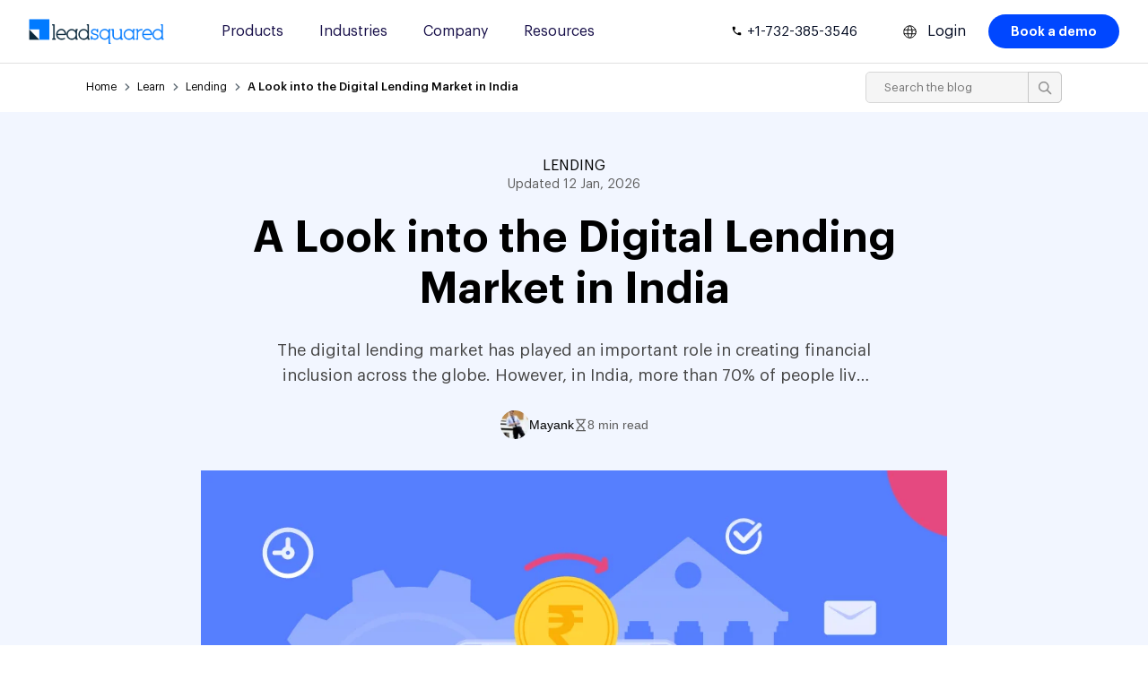

--- FILE ---
content_type: text/html; charset=UTF-8
request_url: https://www.leadsquared.com/industries/lending/digital-lending-market/
body_size: 60641
content:
<!DOCTYPE html><html lang="en" prefix="og: https://ogp.me/ns#" class="html_stretched responsive av-preloader-disabled html_header_top html_logo_left html_main_nav_header html_menu_right html_custom html_header_sticky html_header_shrinking_disabled html_mobile_menu_tablet html_header_searchicon_disabled html_content_align_center html_header_unstick_top_disabled html_header_stretch_disabled html_av-overlay-side html_av-overlay-side-classic html_av-submenu-noclone html_entry_id_43626 av-cookies-no-cookie-consent av-no-preview av-custom-lightbox html_text_menu_active av-mobile-menu-switch-default"> <head> <meta charset="UTF-8" /> <!-- mobile setting --> <meta name="viewport" content="width=device-width, initial-scale=1"> <!-- Scripts/CSS and wp_head hook --> <link rel="preload" fetchpriority="high" href="https://www.leadsquared.com/wp-content/uploads/2021/11/Digital-lending-market-Hero-Image-1.jpg" as="image" /><link rel='preconnect' href='https://f1.leadsquaredcdn.com' crossorigin><script type="application/ld+json">{"@context":"https://schema.org","@type":"LocalBusiness","name":"LeadSquared","telephone":"+91 8047359453","address":{"@type":"PostalAddress","streetAddress":"2nd and 3rd Floor, Omega Block, Embassy Tech Square, Kadubeesanahalli, Outer Ring Road","addressLocality":"Bengaluru","addressRegion":"Karnataka","postalCode":"560103","addressCountry":"IN"},"url":"https://www.leadsquared.com/contact/"}</script><!-- Search Engine Optimization by Rank Math PRO - https://rankmath.com/ --><title>A Look Into The Digital Lending Market In India</title><meta name="description" content="The digital lending market has played an important role in creating financial inclusion across the globe. However, in India, more than 70% of people live in"/><meta name="robots" content="follow, index, max-snippet:-1, max-video-preview:-1, max-image-preview:large"/><link rel="canonical" href="https://www.leadsquared.com/industries/lending/digital-lending-market/" /><meta property="og:locale" content="en_US" /><meta property="og:type" content="article" /><meta property="og:title" content="A Look Into The Digital Lending Market In India" /><meta property="og:description" content="The digital lending market has played an important role in creating financial inclusion across the globe. However, in India, more than 70% of people live in" /><meta property="og:url" content="https://www.leadsquared.com/industries/lending/digital-lending-market/" /><meta property="og:site_name" content="LeadSquared" /><meta property="article:publisher" content="https://www.facebook.com/LeadSquared" /><meta property="og:updated_time" content="2026-01-12T01:49:18+05:30" /><meta property="og:image" content="https://www.leadsquared.com/wp-content/uploads/2021/11/Digital-lending-market-Hero-Image-1.jpg" /><meta property="og:image:secure_url" content="https://www.leadsquared.com/wp-content/uploads/2021/11/Digital-lending-market-Hero-Image-1.jpg" /><meta property="og:image:width" content="1000" /><meta property="og:image:height" content="600" /><meta property="og:image:alt" content="Digital Lending Market in India" /><meta property="og:image:type" content="image/jpeg" /><meta property="article:published_time" content="2021-06-24T13:22:00+05:30" /><meta property="article:modified_time" content="2026-01-12T01:49:18+05:30" /><meta name="twitter:card" content="summary_large_image" /><meta name="twitter:title" content="A Look Into The Digital Lending Market In India" /><meta name="twitter:description" content="The digital lending market has played an important role in creating financial inclusion across the globe. However, in India, more than 70% of people live in" /><meta name="twitter:site" content="@LeadSquared" /><meta name="twitter:creator" content="@LeadSquared" /><meta name="twitter:image" content="https://www.leadsquared.com/wp-content/uploads/2021/11/Digital-lending-market-Hero-Image-1.jpg" /><meta name="twitter:label1" content="Written by" /><meta name="twitter:data1" content="Mayank" /><meta name="twitter:label2" content="Time to read" /><meta name="twitter:data2" content="7 minutes" /><script type="application/ld+json" class="rank-math-schema-pro">{"@context":"https://schema.org","@graph":[{"@type":"Organization","@id":"https://www.leadsquared.com/#organization","name":"LeadSquared","sameAs":["https://www.facebook.com/LeadSquared","https://twitter.com/LeadSquared","https://www.linkedin.com/company/leadsquared/","https://www.youtube.com/channel/UCKrxJA7HFsDmKI-2G3xqv9g","https://www.instagram.com/leadsquared/"],"logo":{"@type":"ImageObject","@id":"https://www.leadsquared.com/#logo","url":"https://www.leadsquared.com/wp-content/uploads/2023/04/LeadSquared-Square-Organization-Logo.png","contentUrl":"https://www.leadsquared.com/wp-content/uploads/2023/04/LeadSquared-Square-Organization-Logo.png","caption":"LeadSquared","inLanguage":"en","width":"693","height":"693"}},{"@type":"WebSite","@id":"https://www.leadsquared.com/#website","url":"https://www.leadsquared.com","name":"LeadSquared","alternateName":"LSQ","publisher":{"@id":"https://www.leadsquared.com/#organization"},"inLanguage":"en"},{"@type":"ImageObject","@id":"https://www.leadsquared.com/wp-content/uploads/2021/11/Digital-lending-market-Hero-Image-1.jpg","url":"https://www.leadsquared.com/wp-content/uploads/2021/11/Digital-lending-market-Hero-Image-1.jpg","width":"1000","height":"600","caption":"Digital Lending Market in India","inLanguage":"en"},{"@type":"BreadcrumbList","@id":"https://www.leadsquared.com/industries/lending/digital-lending-market/#breadcrumb","itemListElement":[{"@type":"ListItem","position":"1","item":{"@id":"https://www.leadsquared.com","name":"Home"}},{"@type":"ListItem","position":"2","item":{"@id":"https://www.leadsquared.com/industries/lending/digital-lending-market/","name":"A Look into the Digital Lending Market in India"}}]},{"@type":"WebPage","@id":"https://www.leadsquared.com/industries/lending/digital-lending-market/#webpage","url":"https://www.leadsquared.com/industries/lending/digital-lending-market/","name":"A Look Into The Digital Lending Market In India","datePublished":"2021-06-24T13:22:00+05:30","dateModified":"2026-01-12T01:49:18+05:30","isPartOf":{"@id":"https://www.leadsquared.com/#website"},"primaryImageOfPage":{"@id":"https://www.leadsquared.com/wp-content/uploads/2021/11/Digital-lending-market-Hero-Image-1.jpg"},"inLanguage":"en","breadcrumb":{"@id":"https://www.leadsquared.com/industries/lending/digital-lending-market/#breadcrumb"}},{"@type":"Person","@id":"https://www.leadsquared.com/author/mayanknath-jhaleadsquared-com/","name":"Mayank","description":"Mayank shares insights on CRM, sales, and marketing automation for LeadSquared, helping businesses worldwide accelerate growth and improve customer engagement.","url":"https://www.leadsquared.com/author/mayanknath-jhaleadsquared-com/","image":{"@type":"ImageObject","@id":"https://www.leadsquared.com/wp-content/uploads/2021/11/Mayanknath-Jha_LeadSquared-96x96.jpeg","url":"https://www.leadsquared.com/wp-content/uploads/2021/11/Mayanknath-Jha_LeadSquared-96x96.jpeg","caption":"Mayank","inLanguage":"en"},"sameAs":["https://www.linkedin.com/in/mayanknathjha/"],"worksFor":{"@id":"https://www.leadsquared.com/#organization"}},{"@type":"Article","headline":"A Look Into The Digital Lending Market In India","datePublished":"2021-06-24T13:22:00+05:30","dateModified":"2026-01-12T01:49:18+05:30","author":{"@id":"https://www.leadsquared.com/author/mayanknath-jhaleadsquared-com/","name":"Mayank"},"publisher":{"@id":"https://www.leadsquared.com/#organization"},"description":"The digital lending market has played an important role in creating financial inclusion across the globe. However, in India, more than 70% of people live in","name":"A Look Into The Digital Lending Market In India","@id":"https://www.leadsquared.com/industries/lending/digital-lending-market/#richSnippet","isPartOf":{"@id":"https://www.leadsquared.com/industries/lending/digital-lending-market/#webpage"},"image":{"@id":"https://www.leadsquared.com/wp-content/uploads/2021/11/Digital-lending-market-Hero-Image-1.jpg"},"inLanguage":"en","mainEntityOfPage":{"@id":"https://www.leadsquared.com/industries/lending/digital-lending-market/#webpage"}}]}</script><!-- /Rank Math WordPress SEO plugin --><link rel='dns-prefetch' href='//js.maxmind.com' /><style id='wp-img-auto-sizes-contain-inline-css' type='text/css'>img:is([sizes=auto i],[sizes^="auto," i]){contain-intrinsic-size:3000px 1500px}/*# sourceURL=wp-img-auto-sizes-contain-inline-css */</style><link rel='stylesheet' id='avia-grid-css' href='https://www.leadsquared.com/wp-content/themes/enfold/css/grid.min.css?ver=7.1.3' type='text/css' media='all' /><link rel='stylesheet' id='avia-base-css' href='https://www.leadsquared.com/wp-content/themes/enfold/css/base.min.css?ver=7.1.3' type='text/css' media='all' /><link rel='stylesheet' id='avia-layout-css' href='https://www.leadsquared.com/wp-content/themes/enfold/css/layout.min.css?ver=7.1.3' type='text/css' media='all' /><link rel='stylesheet' id='avia-module-heading-css' href='https://www.leadsquared.com/wp-content/themes/enfold/config-templatebuilder/avia-shortcodes/heading/heading.min.css?ver=7.1.3' type='text/css' media='all' /><link rel='stylesheet' id='avia-module-social-css' href='https://www.leadsquared.com/wp-content/themes/enfold/config-templatebuilder/avia-shortcodes/social_share/social_share.min.css?ver=7.1.3' type='text/css' media='all' /><link rel='stylesheet' id='avia-module-video-css' href='https://www.leadsquared.com/wp-content/themes/enfold/config-templatebuilder/avia-shortcodes/video/video.min.css?ver=7.1.3' type='text/css' media='all' /><link rel='stylesheet' id='wp-block-library-css' href='https://www.leadsquared.com/wp-includes/css/dist/block-library/style.min.css?ver=6.9' type='text/css' media='all' /><style id='wp-block-button-inline-css' type='text/css'>.wp-block-button__link{align-content:center;box-sizing:border-box;cursor:pointer;display:inline-block;height:100%;text-align:center;word-break:break-word}.wp-block-button__link.aligncenter{text-align:center}.wp-block-button__link.alignright{text-align:right}:where(.wp-block-button__link){border-radius:9999px;box-shadow:none;padding:calc(.667em + 2px) calc(1.333em + 2px);text-decoration:none}.wp-block-button[style*=text-decoration] .wp-block-button__link{text-decoration:inherit}.wp-block-buttons>.wp-block-button.has-custom-width{max-width:none}.wp-block-buttons>.wp-block-button.has-custom-width .wp-block-button__link{width:100%}.wp-block-buttons>.wp-block-button.has-custom-font-size .wp-block-button__link{font-size:inherit}.wp-block-buttons>.wp-block-button.wp-block-button__width-25{width:calc(25% - var(--wp--style--block-gap,.5em)*.75)}.wp-block-buttons>.wp-block-button.wp-block-button__width-50{width:calc(50% - var(--wp--style--block-gap,.5em)*.5)}.wp-block-buttons>.wp-block-button.wp-block-button__width-75{width:calc(75% - var(--wp--style--block-gap,.5em)*.25)}.wp-block-buttons>.wp-block-button.wp-block-button__width-100{flex-basis:100%;width:100%}.wp-block-buttons.is-vertical>.wp-block-button.wp-block-button__width-25{width:25%}.wp-block-buttons.is-vertical>.wp-block-button.wp-block-button__width-50{width:50%}.wp-block-buttons.is-vertical>.wp-block-button.wp-block-button__width-75{width:75%}.wp-block-button.is-style-squared,.wp-block-button__link.wp-block-button.is-style-squared{border-radius:0}.wp-block-button.no-border-radius,.wp-block-button__link.no-border-radius{border-radius:0!important}:root:where(.wp-block-button .wp-block-button__link.is-style-outline),:root:where(.wp-block-button.is-style-outline>.wp-block-button__link){border:2px solid;padding:.667em 1.333em}:root:where(.wp-block-button .wp-block-button__link.is-style-outline:not(.has-text-color)),:root:where(.wp-block-button.is-style-outline>.wp-block-button__link:not(.has-text-color)){color:currentColor}:root:where(.wp-block-button .wp-block-button__link.is-style-outline:not(.has-background)),:root:where(.wp-block-button.is-style-outline>.wp-block-button__link:not(.has-background)){background-color:initial;background-image:none}/*# sourceURL=https://www.leadsquared.com/wp-includes/blocks/button/style.min.css */</style><style id='wp-block-heading-inline-css' type='text/css'>h1:where(.wp-block-heading).has-background,h2:where(.wp-block-heading).has-background,h3:where(.wp-block-heading).has-background,h4:where(.wp-block-heading).has-background,h5:where(.wp-block-heading).has-background,h6:where(.wp-block-heading).has-background{padding:1.25em 2.375em}h1.has-text-align-left[style*=writing-mode]:where([style*=vertical-lr]),h1.has-text-align-right[style*=writing-mode]:where([style*=vertical-rl]),h2.has-text-align-left[style*=writing-mode]:where([style*=vertical-lr]),h2.has-text-align-right[style*=writing-mode]:where([style*=vertical-rl]),h3.has-text-align-left[style*=writing-mode]:where([style*=vertical-lr]),h3.has-text-align-right[style*=writing-mode]:where([style*=vertical-rl]),h4.has-text-align-left[style*=writing-mode]:where([style*=vertical-lr]),h4.has-text-align-right[style*=writing-mode]:where([style*=vertical-rl]),h5.has-text-align-left[style*=writing-mode]:where([style*=vertical-lr]),h5.has-text-align-right[style*=writing-mode]:where([style*=vertical-rl]),h6.has-text-align-left[style*=writing-mode]:where([style*=vertical-lr]),h6.has-text-align-right[style*=writing-mode]:where([style*=vertical-rl]){rotate:180deg}/*# sourceURL=https://www.leadsquared.com/wp-includes/blocks/heading/style.min.css */</style><style id='wp-block-image-inline-css' type='text/css'>.wp-block-image>a,.wp-block-image>figure>a{display:inline-block}.wp-block-image img{box-sizing:border-box;height:auto;max-width:100%;vertical-align:bottom}@media not (prefers-reduced-motion){.wp-block-image img.hide{visibility:hidden}.wp-block-image img.show{animation:show-content-image .4s}}.wp-block-image[style*=border-radius] img,.wp-block-image[style*=border-radius]>a{border-radius:inherit}.wp-block-image.has-custom-border img{box-sizing:border-box}.wp-block-image.aligncenter{text-align:center}.wp-block-image.alignfull>a,.wp-block-image.alignwide>a{width:100%}.wp-block-image.alignfull img,.wp-block-image.alignwide img{height:auto;width:100%}.wp-block-image .aligncenter,.wp-block-image .alignleft,.wp-block-image .alignright,.wp-block-image.aligncenter,.wp-block-image.alignleft,.wp-block-image.alignright{display:table}.wp-block-image .aligncenter>figcaption,.wp-block-image .alignleft>figcaption,.wp-block-image .alignright>figcaption,.wp-block-image.aligncenter>figcaption,.wp-block-image.alignleft>figcaption,.wp-block-image.alignright>figcaption{caption-side:bottom;display:table-caption}.wp-block-image .alignleft{float:left;margin:.5em 1em .5em 0}.wp-block-image .alignright{float:right;margin:.5em 0 .5em 1em}.wp-block-image .aligncenter{margin-left:auto;margin-right:auto}.wp-block-image:where(figcaption){margin-bottom:1em;margin-top:.5em}.wp-block-image.is-style-circle-mask img{border-radius:9999px}@supports ((-webkit-mask-image:none) or (mask-image:none)) or (-webkit-mask-image:none){.wp-block-image.is-style-circle-mask img{border-radius:0;-webkit-mask-image:url('data:image/svg+xml;utf8,<svg viewBox="0 0 100 100" xmlns="http://www.w3.org/2000/svg"><circle cx="50" cy="50" r="50"/></svg>');mask-image:url('data:image/svg+xml;utf8,<svg viewBox="0 0 100 100" xmlns="http://www.w3.org/2000/svg"><circle cx="50" cy="50" r="50"/></svg>');mask-mode:alpha;-webkit-mask-position:center;mask-position:center;-webkit-mask-repeat:no-repeat;mask-repeat:no-repeat;-webkit-mask-size:contain;mask-size:contain}}:root:where(.wp-block-image.is-style-rounded img,.wp-block-image .is-style-rounded img){border-radius:9999px}.wp-block-image figure{margin:0}.wp-lightbox-container{display:flex;flex-direction:column;position:relative}.wp-lightbox-container img{cursor:zoom-in}.wp-lightbox-container img:hover+button{opacity:1}.wp-lightbox-container button{align-items:center;backdrop-filter:blur(16px) saturate(180%);background-color:#5a5a5a40;border:none;border-radius:4px;cursor:zoom-in;display:flex;height:20px;justify-content:center;opacity:0;padding:0;position:absolute;right:16px;text-align:center;top:16px;width:20px;z-index:100}@media not (prefers-reduced-motion){.wp-lightbox-container button{transition:opacity .2s ease}}.wp-lightbox-container button:focus-visible{outline:3px auto #5a5a5a40;outline:3px auto -webkit-focus-ring-color;outline-offset:3px}.wp-lightbox-container button:hover{cursor:pointer;opacity:1}.wp-lightbox-container button:focus{opacity:1}.wp-lightbox-container button:focus,.wp-lightbox-container button:hover,.wp-lightbox-container button:not(:hover):not(:active):not(.has-background){background-color:#5a5a5a40;border:none}.wp-lightbox-overlay{box-sizing:border-box;cursor:zoom-out;height:100vh;left:0;overflow:hidden;position:fixed;top:0;visibility:hidden;width:100%;z-index:100000}.wp-lightbox-overlay .close-button{align-items:center;cursor:pointer;display:flex;justify-content:center;min-height:40px;min-width:40px;padding:0;position:absolute;right:calc(env(safe-area-inset-right) + 16px);top:calc(env(safe-area-inset-top) + 16px);z-index:5000000}.wp-lightbox-overlay .close-button:focus,.wp-lightbox-overlay .close-button:hover,.wp-lightbox-overlay .close-button:not(:hover):not(:active):not(.has-background){background:none;border:none}.wp-lightbox-overlay .lightbox-image-container{height:var(--wp--lightbox-container-height);left:50%;overflow:hidden;position:absolute;top:50%;transform:translate(-50%,-50%);transform-origin:top left;width:var(--wp--lightbox-container-width);z-index:9999999999}.wp-lightbox-overlay .wp-block-image{align-items:center;box-sizing:border-box;display:flex;height:100%;justify-content:center;margin:0;position:relative;transform-origin:0 0;width:100%;z-index:3000000}.wp-lightbox-overlay .wp-block-image img{height:var(--wp--lightbox-image-height);min-height:var(--wp--lightbox-image-height);min-width:var(--wp--lightbox-image-width);width:var(--wp--lightbox-image-width)}.wp-lightbox-overlay .wp-block-image figcaption{display:none}.wp-lightbox-overlay button{background:none;border:none}.wp-lightbox-overlay .scrim{background-color:#fff;height:100%;opacity:.9;position:absolute;width:100%;z-index:2000000}.wp-lightbox-overlay.active{visibility:visible}@media not (prefers-reduced-motion){.wp-lightbox-overlay.active{animation:turn-on-visibility .25s both}.wp-lightbox-overlay.active img{animation:turn-on-visibility .35s both}.wp-lightbox-overlay.show-closing-animation:not(.active){animation:turn-off-visibility .35s both}.wp-lightbox-overlay.show-closing-animation:not(.active) img{animation:turn-off-visibility .25s both}.wp-lightbox-overlay.zoom.active{animation:none;opacity:1;visibility:visible}.wp-lightbox-overlay.zoom.active .lightbox-image-container{animation:lightbox-zoom-in .4s}.wp-lightbox-overlay.zoom.active .lightbox-image-container img{animation:none}.wp-lightbox-overlay.zoom.active .scrim{animation:turn-on-visibility .4s forwards}.wp-lightbox-overlay.zoom.show-closing-animation:not(.active){animation:none}.wp-lightbox-overlay.zoom.show-closing-animation:not(.active) .lightbox-image-container{animation:lightbox-zoom-out .4s}.wp-lightbox-overlay.zoom.show-closing-animation:not(.active) .lightbox-image-container img{animation:none}.wp-lightbox-overlay.zoom.show-closing-animation:not(.active) .scrim{animation:turn-off-visibility .4s forwards}}@keyframes show-content-image{0%{visibility:hidden}99%{visibility:hidden}to{visibility:visible}}@keyframes turn-on-visibility{0%{opacity:0}to{opacity:1}}@keyframes turn-off-visibility{0%{opacity:1;visibility:visible}99%{opacity:0;visibility:visible}to{opacity:0;visibility:hidden}}@keyframes lightbox-zoom-in{0%{transform:translate(calc((-100vw + var(--wp--lightbox-scrollbar-width))/2 + var(--wp--lightbox-initial-left-position)),calc(-50vh + var(--wp--lightbox-initial-top-position))) scale(var(--wp--lightbox-scale))}to{transform:translate(-50%,-50%) scale(1)}}@keyframes lightbox-zoom-out{0%{transform:translate(-50%,-50%) scale(1);visibility:visible}99%{visibility:visible}to{transform:translate(calc((-100vw + var(--wp--lightbox-scrollbar-width))/2 + var(--wp--lightbox-initial-left-position)),calc(-50vh + var(--wp--lightbox-initial-top-position))) scale(var(--wp--lightbox-scale));visibility:hidden}}/*# sourceURL=https://www.leadsquared.com/wp-includes/blocks/image/style.min.css */</style><style id='wp-block-list-inline-css' type='text/css'>ol,ul{box-sizing:border-box}:root:where(.wp-block-list.has-background){padding:1.25em 2.375em}/*# sourceURL=https://www.leadsquared.com/wp-includes/blocks/list/style.min.css */</style><style id='wp-block-buttons-inline-css' type='text/css'>.wp-block-buttons{box-sizing:border-box}.wp-block-buttons.is-vertical{flex-direction:column}.wp-block-buttons.is-vertical>.wp-block-button:last-child{margin-bottom:0}.wp-block-buttons>.wp-block-button{display:inline-block;margin:0}.wp-block-buttons.is-content-justification-left{justify-content:flex-start}.wp-block-buttons.is-content-justification-left.is-vertical{align-items:flex-start}.wp-block-buttons.is-content-justification-center{justify-content:center}.wp-block-buttons.is-content-justification-center.is-vertical{align-items:center}.wp-block-buttons.is-content-justification-right{justify-content:flex-end}.wp-block-buttons.is-content-justification-right.is-vertical{align-items:flex-end}.wp-block-buttons.is-content-justification-space-between{justify-content:space-between}.wp-block-buttons.aligncenter{text-align:center}.wp-block-buttons:not(.is-content-justification-space-between,.is-content-justification-right,.is-content-justification-left,.is-content-justification-center) .wp-block-button.aligncenter{margin-left:auto;margin-right:auto;width:100%}.wp-block-buttons[style*=text-decoration] .wp-block-button,.wp-block-buttons[style*=text-decoration] .wp-block-button__link{text-decoration:inherit}.wp-block-buttons.has-custom-font-size .wp-block-button__link{font-size:inherit}.wp-block-buttons .wp-block-button__link{width:100%}.wp-block-button.aligncenter{text-align:center}/*# sourceURL=https://www.leadsquared.com/wp-includes/blocks/buttons/style.min.css */</style><style id='wp-block-separator-inline-css' type='text/css'>@charset "UTF-8";.wp-block-separator{border:none;border-top:2px solid}:root:where(.wp-block-separator.is-style-dots){height:auto;line-height:1;text-align:center}:root:where(.wp-block-separator.is-style-dots):before{color:currentColor;content:"···";font-family:serif;font-size:1.5em;letter-spacing:2em;padding-left:2em}.wp-block-separator.is-style-dots{background:none!important;border:none!important}/*# sourceURL=https://www.leadsquared.com/wp-includes/blocks/separator/style.min.css */</style><style id='global-styles-inline-css' type='text/css'>:root{--wp--preset--aspect-ratio--square:1;--wp--preset--aspect-ratio--4-3:4/3;--wp--preset--aspect-ratio--3-4:3/4;--wp--preset--aspect-ratio--3-2:3/2;--wp--preset--aspect-ratio--2-3:2/3;--wp--preset--aspect-ratio--16-9:16/9;--wp--preset--aspect-ratio--9-16:9/16;--wp--preset--color--black:#000000;--wp--preset--color--cyan-bluish-gray:#abb8c3;--wp--preset--color--white:#ffffff;--wp--preset--color--pale-pink:#f78da7;--wp--preset--color--vivid-red:#cf2e2e;--wp--preset--color--luminous-vivid-orange:#ff6900;--wp--preset--color--luminous-vivid-amber:#fcb900;--wp--preset--color--light-green-cyan:#7bdcb5;--wp--preset--color--vivid-green-cyan:#00d084;--wp--preset--color--pale-cyan-blue:#8ed1fc;--wp--preset--color--vivid-cyan-blue:#0693e3;--wp--preset--color--vivid-purple:#9b51e0;--wp--preset--color--metallic-red:#b02b2c;--wp--preset--color--maximum-yellow-red:#edae44;--wp--preset--color--yellow-sun:#eeee22;--wp--preset--color--palm-leaf:#83a846;--wp--preset--color--aero:#7bb0e7;--wp--preset--color--old-lavender:#745f7e;--wp--preset--color--steel-teal:#5f8789;--wp--preset--color--raspberry-pink:#d65799;--wp--preset--color--medium-turquoise:#4ecac2;--wp--preset--gradient--vivid-cyan-blue-to-vivid-purple:linear-gradient(135deg,rgb(6,147,227) 0%,rgb(155,81,224) 100%);--wp--preset--gradient--light-green-cyan-to-vivid-green-cyan:linear-gradient(135deg,rgb(122,220,180) 0%,rgb(0,208,130) 100%);--wp--preset--gradient--luminous-vivid-amber-to-luminous-vivid-orange:linear-gradient(135deg,rgb(252,185,0) 0%,rgb(255,105,0) 100%);--wp--preset--gradient--luminous-vivid-orange-to-vivid-red:linear-gradient(135deg,rgb(255,105,0) 0%,rgb(207,46,46) 100%);--wp--preset--gradient--very-light-gray-to-cyan-bluish-gray:linear-gradient(135deg,rgb(238,238,238) 0%,rgb(169,184,195) 100%);--wp--preset--gradient--cool-to-warm-spectrum:linear-gradient(135deg,rgb(74,234,220) 0%,rgb(151,120,209) 20%,rgb(207,42,186) 40%,rgb(238,44,130) 60%,rgb(251,105,98) 80%,rgb(254,248,76) 100%);--wp--preset--gradient--blush-light-purple:linear-gradient(135deg,rgb(255,206,236) 0%,rgb(152,150,240) 100%);--wp--preset--gradient--blush-bordeaux:linear-gradient(135deg,rgb(254,205,165) 0%,rgb(254,45,45) 50%,rgb(107,0,62) 100%);--wp--preset--gradient--luminous-dusk:linear-gradient(135deg,rgb(255,203,112) 0%,rgb(199,81,192) 50%,rgb(65,88,208) 100%);--wp--preset--gradient--pale-ocean:linear-gradient(135deg,rgb(255,245,203) 0%,rgb(182,227,212) 50%,rgb(51,167,181) 100%);--wp--preset--gradient--electric-grass:linear-gradient(135deg,rgb(202,248,128) 0%,rgb(113,206,126) 100%);--wp--preset--gradient--midnight:linear-gradient(135deg,rgb(2,3,129) 0%,rgb(40,116,252) 100%);--wp--preset--font-size--small:1rem;--wp--preset--font-size--medium:1.125rem;--wp--preset--font-size--large:1.75rem;--wp--preset--font-size--x-large:clamp(1.75rem,3vw,2.25rem);--wp--preset--spacing--20:0.44rem;--wp--preset--spacing--30:0.67rem;--wp--preset--spacing--40:1rem;--wp--preset--spacing--50:1.5rem;--wp--preset--spacing--60:2.25rem;--wp--preset--spacing--70:3.38rem;--wp--preset--spacing--80:5.06rem;--wp--preset--shadow--natural:6px 6px 9px rgba(0,0,0,0.2);--wp--preset--shadow--deep:12px 12px 50px rgba(0,0,0,0.4);--wp--preset--shadow--sharp:6px 6px 0px rgba(0,0,0,0.2);--wp--preset--shadow--outlined:6px 6px 0px -3px rgb(255,255,255),6px 6px rgb(0,0,0);--wp--preset--shadow--crisp:6px 6px 0px rgb(0,0,0)}:root{--wp--style--global--content-size:800px;--wp--style--global--wide-size:1130px}:where(body){margin:0}.wp-site-blocks > .alignleft{float:left;margin-right:2em}.wp-site-blocks > .alignright{float:right;margin-left:2em}.wp-site-blocks > .aligncenter{justify-content:center;margin-left:auto;margin-right:auto}:where(.is-layout-flex){gap:0.5em}:where(.is-layout-grid){gap:0.5em}.is-layout-flow > .alignleft{float:left;margin-inline-start:0;margin-inline-end:2em}.is-layout-flow > .alignright{float:right;margin-inline-start:2em;margin-inline-end:0}.is-layout-flow > .aligncenter{margin-left:auto !important;margin-right:auto !important}.is-layout-constrained > .alignleft{float:left;margin-inline-start:0;margin-inline-end:2em}.is-layout-constrained > .alignright{float:right;margin-inline-start:2em;margin-inline-end:0}.is-layout-constrained > .aligncenter{margin-left:auto !important;margin-right:auto !important}.is-layout-constrained >:where(:not(.alignleft):not(.alignright):not(.alignfull)){max-width:var(--wp--style--global--content-size);margin-left:auto !important;margin-right:auto !important}.is-layout-constrained > .alignwide{max-width:var(--wp--style--global--wide-size)}body .is-layout-flex{display:flex}.is-layout-flex{flex-wrap:wrap;align-items:center}.is-layout-flex >:is(*,div){margin:0}body .is-layout-grid{display:grid}.is-layout-grid >:is(*,div){margin:0}body{padding-top:0px;padding-right:0px;padding-bottom:0px;padding-left:0px}a:where(:not(.wp-element-button)){text-decoration:underline}:root:where(.wp-element-button,.wp-block-button__link){background-color:#32373c;border-width:0;color:#fff;font-family:inherit;font-size:inherit;font-style:inherit;font-weight:inherit;letter-spacing:inherit;line-height:inherit;padding-top:calc(0.667em + 2px);padding-right:calc(1.333em + 2px);padding-bottom:calc(0.667em + 2px);padding-left:calc(1.333em + 2px);text-decoration:none;text-transform:inherit}.has-black-color{color:var(--wp--preset--color--black) !important}.has-cyan-bluish-gray-color{color:var(--wp--preset--color--cyan-bluish-gray) !important}.has-white-color{color:var(--wp--preset--color--white) !important}.has-pale-pink-color{color:var(--wp--preset--color--pale-pink) !important}.has-vivid-red-color{color:var(--wp--preset--color--vivid-red) !important}.has-luminous-vivid-orange-color{color:var(--wp--preset--color--luminous-vivid-orange) !important}.has-luminous-vivid-amber-color{color:var(--wp--preset--color--luminous-vivid-amber) !important}.has-light-green-cyan-color{color:var(--wp--preset--color--light-green-cyan) !important}.has-vivid-green-cyan-color{color:var(--wp--preset--color--vivid-green-cyan) !important}.has-pale-cyan-blue-color{color:var(--wp--preset--color--pale-cyan-blue) !important}.has-vivid-cyan-blue-color{color:var(--wp--preset--color--vivid-cyan-blue) !important}.has-vivid-purple-color{color:var(--wp--preset--color--vivid-purple) !important}.has-metallic-red-color{color:var(--wp--preset--color--metallic-red) !important}.has-maximum-yellow-red-color{color:var(--wp--preset--color--maximum-yellow-red) !important}.has-yellow-sun-color{color:var(--wp--preset--color--yellow-sun) !important}.has-palm-leaf-color{color:var(--wp--preset--color--palm-leaf) !important}.has-aero-color{color:var(--wp--preset--color--aero) !important}.has-old-lavender-color{color:var(--wp--preset--color--old-lavender) !important}.has-steel-teal-color{color:var(--wp--preset--color--steel-teal) !important}.has-raspberry-pink-color{color:var(--wp--preset--color--raspberry-pink) !important}.has-medium-turquoise-color{color:var(--wp--preset--color--medium-turquoise) !important}.has-black-background-color{background-color:var(--wp--preset--color--black) !important}.has-cyan-bluish-gray-background-color{background-color:var(--wp--preset--color--cyan-bluish-gray) !important}.has-white-background-color{background-color:var(--wp--preset--color--white) !important}.has-pale-pink-background-color{background-color:var(--wp--preset--color--pale-pink) !important}.has-vivid-red-background-color{background-color:var(--wp--preset--color--vivid-red) !important}.has-luminous-vivid-orange-background-color{background-color:var(--wp--preset--color--luminous-vivid-orange) !important}.has-luminous-vivid-amber-background-color{background-color:var(--wp--preset--color--luminous-vivid-amber) !important}.has-light-green-cyan-background-color{background-color:var(--wp--preset--color--light-green-cyan) !important}.has-vivid-green-cyan-background-color{background-color:var(--wp--preset--color--vivid-green-cyan) !important}.has-pale-cyan-blue-background-color{background-color:var(--wp--preset--color--pale-cyan-blue) !important}.has-vivid-cyan-blue-background-color{background-color:var(--wp--preset--color--vivid-cyan-blue) !important}.has-vivid-purple-background-color{background-color:var(--wp--preset--color--vivid-purple) !important}.has-metallic-red-background-color{background-color:var(--wp--preset--color--metallic-red) !important}.has-maximum-yellow-red-background-color{background-color:var(--wp--preset--color--maximum-yellow-red) !important}.has-yellow-sun-background-color{background-color:var(--wp--preset--color--yellow-sun) !important}.has-palm-leaf-background-color{background-color:var(--wp--preset--color--palm-leaf) !important}.has-aero-background-color{background-color:var(--wp--preset--color--aero) !important}.has-old-lavender-background-color{background-color:var(--wp--preset--color--old-lavender) !important}.has-steel-teal-background-color{background-color:var(--wp--preset--color--steel-teal) !important}.has-raspberry-pink-background-color{background-color:var(--wp--preset--color--raspberry-pink) !important}.has-medium-turquoise-background-color{background-color:var(--wp--preset--color--medium-turquoise) !important}.has-black-border-color{border-color:var(--wp--preset--color--black) !important}.has-cyan-bluish-gray-border-color{border-color:var(--wp--preset--color--cyan-bluish-gray) !important}.has-white-border-color{border-color:var(--wp--preset--color--white) !important}.has-pale-pink-border-color{border-color:var(--wp--preset--color--pale-pink) !important}.has-vivid-red-border-color{border-color:var(--wp--preset--color--vivid-red) !important}.has-luminous-vivid-orange-border-color{border-color:var(--wp--preset--color--luminous-vivid-orange) !important}.has-luminous-vivid-amber-border-color{border-color:var(--wp--preset--color--luminous-vivid-amber) !important}.has-light-green-cyan-border-color{border-color:var(--wp--preset--color--light-green-cyan) !important}.has-vivid-green-cyan-border-color{border-color:var(--wp--preset--color--vivid-green-cyan) !important}.has-pale-cyan-blue-border-color{border-color:var(--wp--preset--color--pale-cyan-blue) !important}.has-vivid-cyan-blue-border-color{border-color:var(--wp--preset--color--vivid-cyan-blue) !important}.has-vivid-purple-border-color{border-color:var(--wp--preset--color--vivid-purple) !important}.has-metallic-red-border-color{border-color:var(--wp--preset--color--metallic-red) !important}.has-maximum-yellow-red-border-color{border-color:var(--wp--preset--color--maximum-yellow-red) !important}.has-yellow-sun-border-color{border-color:var(--wp--preset--color--yellow-sun) !important}.has-palm-leaf-border-color{border-color:var(--wp--preset--color--palm-leaf) !important}.has-aero-border-color{border-color:var(--wp--preset--color--aero) !important}.has-old-lavender-border-color{border-color:var(--wp--preset--color--old-lavender) !important}.has-steel-teal-border-color{border-color:var(--wp--preset--color--steel-teal) !important}.has-raspberry-pink-border-color{border-color:var(--wp--preset--color--raspberry-pink) !important}.has-medium-turquoise-border-color{border-color:var(--wp--preset--color--medium-turquoise) !important}.has-vivid-cyan-blue-to-vivid-purple-gradient-background{background:var(--wp--preset--gradient--vivid-cyan-blue-to-vivid-purple) !important}.has-light-green-cyan-to-vivid-green-cyan-gradient-background{background:var(--wp--preset--gradient--light-green-cyan-to-vivid-green-cyan) !important}.has-luminous-vivid-amber-to-luminous-vivid-orange-gradient-background{background:var(--wp--preset--gradient--luminous-vivid-amber-to-luminous-vivid-orange) !important}.has-luminous-vivid-orange-to-vivid-red-gradient-background{background:var(--wp--preset--gradient--luminous-vivid-orange-to-vivid-red) !important}.has-very-light-gray-to-cyan-bluish-gray-gradient-background{background:var(--wp--preset--gradient--very-light-gray-to-cyan-bluish-gray) !important}.has-cool-to-warm-spectrum-gradient-background{background:var(--wp--preset--gradient--cool-to-warm-spectrum) !important}.has-blush-light-purple-gradient-background{background:var(--wp--preset--gradient--blush-light-purple) !important}.has-blush-bordeaux-gradient-background{background:var(--wp--preset--gradient--blush-bordeaux) !important}.has-luminous-dusk-gradient-background{background:var(--wp--preset--gradient--luminous-dusk) !important}.has-pale-ocean-gradient-background{background:var(--wp--preset--gradient--pale-ocean) !important}.has-electric-grass-gradient-background{background:var(--wp--preset--gradient--electric-grass) !important}.has-midnight-gradient-background{background:var(--wp--preset--gradient--midnight) !important}.has-small-font-size{font-size:var(--wp--preset--font-size--small) !important}.has-medium-font-size{font-size:var(--wp--preset--font-size--medium) !important}.has-large-font-size{font-size:var(--wp--preset--font-size--large) !important}.has-x-large-font-size{font-size:var(--wp--preset--font-size--x-large) !important}/*# sourceURL=global-styles-inline-css */</style><style id='core-block-supports-inline-css' type='text/css'>.wp-container-core-buttons-is-layout-499968f5{justify-content:center}/*# sourceURL=core-block-supports-inline-css */</style><link rel='stylesheet' id='wp-components-css' href='https://www.leadsquared.com/wp-includes/css/dist/components/style.min.css?ver=6.9' type='text/css' media='all' /><link rel='stylesheet' id='wp-preferences-css' href='https://www.leadsquared.com/wp-includes/css/dist/preferences/style.min.css?ver=6.9' type='text/css' media='all' /><link rel='stylesheet' id='wp-block-editor-css' href='https://www.leadsquared.com/wp-includes/css/dist/block-editor/style.min.css?ver=6.9' type='text/css' media='all' /><link rel='stylesheet' id='popup-maker-block-library-style-css' href='https://www.leadsquared.com/wp-content/plugins/popup-maker/dist/packages/block-library-style.css?ver=dbea705cfafe089d65f1' type='text/css' media='all' /><link rel='stylesheet' id='wpml-legacy-vertical-list-0-css' href='https://www.leadsquared.com/wp-content/plugins/sitepress-multilingual-cms/templates/language-switchers/legacy-list-vertical/style.min.css?ver=1' type='text/css' media='all' /><style id='wpml-legacy-vertical-list-0-inline-css' type='text/css'>.wpml-ls-statics-shortcode_actions,.wpml-ls-statics-shortcode_actions .wpml-ls-sub-menu,.wpml-ls-statics-shortcode_actions a{border-color:#EEEEEE}.wpml-ls-statics-shortcode_actions a,.wpml-ls-statics-shortcode_actions .wpml-ls-sub-menu a,.wpml-ls-statics-shortcode_actions .wpml-ls-sub-menu a:link,.wpml-ls-statics-shortcode_actions li:not(.wpml-ls-current-language) .wpml-ls-link,.wpml-ls-statics-shortcode_actions li:not(.wpml-ls-current-language) .wpml-ls-link:link{color:#444444;background-color:#ffffff}.wpml-ls-statics-shortcode_actions .wpml-ls-sub-menu a:hover,.wpml-ls-statics-shortcode_actions .wpml-ls-sub-menu a:focus,.wpml-ls-statics-shortcode_actions .wpml-ls-sub-menu a:link:hover,.wpml-ls-statics-shortcode_actions .wpml-ls-sub-menu a:link:focus{color:#000000;background-color:#eeeeee}.wpml-ls-statics-shortcode_actions .wpml-ls-current-language > a{color:#444444;background-color:#ffffff}.wpml-ls-statics-shortcode_actions .wpml-ls-current-language:hover>a,.wpml-ls-statics-shortcode_actions .wpml-ls-current-language>a:focus{color:#000000;background-color:#eeeeee}#lang_sel img,#lang_sel_list img,#lang_sel_footer img{display:inline}/*# sourceURL=wpml-legacy-vertical-list-0-inline-css */</style><link rel='stylesheet' id='wp-footer-css-css' href='https://www.leadsquared.com/wp-content/themes/enfold-child/css/footer.css?ver=1.1' type='text/css' media='all' /><link rel='stylesheet' id='avia-scs-css' href='https://www.leadsquared.com/wp-content/themes/enfold/css/shortcodes.min.css?ver=7.1.3' type='text/css' media='all' /><link rel='stylesheet' id='avia-style-css' href='https://www.leadsquared.com/wp-content/themes/enfold-child/style.css?ver=7.1.3' type='text/css' media='all' /><style id='wp-block-paragraph-inline-css' type='text/css'>.is-small-text{font-size:.875em}.is-regular-text{font-size:1em}.is-large-text{font-size:2.25em}.is-larger-text{font-size:3em}.has-drop-cap:not(:focus):first-letter{float:left;font-size:8.4em;font-style:normal;font-weight:100;line-height:.68;margin:.05em .1em 0 0;text-transform:uppercase}body.rtl .has-drop-cap:not(:focus):first-letter{float:none;margin-left:.1em}p.has-drop-cap.has-background{overflow:hidden}:root:where(p.has-background){padding:1.25em 2.375em}:where(p.has-text-color:not(.has-link-color)) a{color:inherit}p.has-text-align-left[style*="writing-mode:vertical-lr"],p.has-text-align-right[style*="writing-mode:vertical-rl"]{rotate:180deg}/*# sourceURL=https://www.leadsquared.com/wp-includes/blocks/paragraph/style.min.css */</style><link rel='stylesheet' id='popup-maker-site-css' href='//www.leadsquared.com/wp-content/uploads/pum/pum-site-styles.css?generated=1767695552&#038;ver=1.21.5' type='text/css' media='all' /><link rel='stylesheet' id='avia-wpml-css' href='https://www.leadsquared.com/wp-content/themes/enfold/config-wpml/wpml-mod.min.css?ver=7.1.3' type='text/css' media='all' /><script type="text/javascript" src="https://www.leadsquared.com/wp-includes/js/jquery/jquery.min.js?ver=3.7.1" id="jquery-core-js"></script><script type="text/javascript" id="wpml-cookie-js-extra">
/* <![CDATA[ */var wpml_cookies = {"wp-wpml_current_language":{"value":"en","expires":1,"path":"/"}};
var wpml_cookies = {"wp-wpml_current_language":{"value":"en","expires":1,"path":"/"}};
//# sourceURL=wpml-cookie-js-extra
/* ]]> */</script><script type="text/javascript" defer src="https://www.leadsquared.com/wp-content/plugins/sitepress-multilingual-cms/res/js/cookies/language-cookie.js?ver=486900" id="wpml-cookie-js" defer="defer" data-wp-strategy="defer"></script><script type="text/javascript" src="https://www.leadsquared.com/wp-content/themes/enfold/js/avia-js.min.js?ver=7.1.3" id="avia-js-js" defer></script><script type="text/javascript" src="https://www.leadsquared.com/wp-content/themes/enfold/js/avia-compat.min.js?ver=7.1.3" id="avia-compat-js" defer></script><script type="text/javascript" src="https://www.leadsquared.com/wp-content/themes/enfold/config-wpml/wpml-mod.min.js?ver=7.1.3" id="avia-wpml-script-js" defer></script><meta name="generator" content="WordPress 6.9" /><meta name="generator" content="WPML ver:4.8.6 stt:1,66;" /><style>@font-face{font-family:Graphik;src:url("https://www.leadsquared.com/wp-content/plugins/lsq-font-load/fonts/Graphik-Regular.woff2") format("woff2");font-weight:400;font-style:normal;font-display:swap}@font-face{font-family:Graphik-Semibold;src:url("https://www.leadsquared.com/wp-content/plugins/lsq-font-load/fonts/Graphik-Semibold.woff2") format("woff2");font-weight:400;font-style:normal;font-display:swap}@font-face{font-family:Graphik-Medium;src:url("https://www.leadsquared.com/wp-content/plugins/lsq-font-load/fonts/GraphikMedium.woff2") format("woff2");font-weight:400;font-style:normal;font-display:swap}body h1,body h2{letter-spacing:unset !important;font-family:Graphik-Semibold,Arial,sans-serif !important}#top #header .avia_mega_div>.sub-menu>li span.description,span.menu-item-description{display:block;line-height:1.5}#top #freetrial_second_1 .error,#top .text-lowercase h3.iconbox_content_title,.av-special-heading .av-special-heading-tag,.av-special-heading-h2 h2,.cta-main .cta-h{text-transform:inherit !important}.author .entry-content.hide-readmore,.recorded-w-d,.webinars-heading{-webkit-box-orient:vertical;text-overflow:ellipsis;word-break:break-word}.btncase,.caseStudyMetrics .lsq-col{word-wrap:break-word}#top .animate-grid strong.heading.avia-animated-number-title,#top .animate-grid strong.heading.avia-animated-number-title span,a.avia-button,body b,body h1,body h2,body h3,body h4,body h5,body p strong{font-family:Graphik-Semibold,Arial,sans-serif !important}.awards-title,.recorded-w-d,.webinars-heading{word-break:break-word}body,button,input,select,textarea{font-family:Graphik,Arial,sans-serif !important;font-weight:400 !important;font-style:normal !important}::-webkit-input-placeholder{font-family:Graphik,Arial,sans-serif !important}::-moz-placeholder{font-family:Graphik,Arial,sans-serif !important}:-ms-input-placeholder{font-family:Graphik,Arial,sans-serif !important}:-moz-placeholder{font-family:Graphik,Arial,sans-serif !important}</style><style>@media only screen and (max-width:1180px){#top .lsq-level2-menu-info.lsq-level2-menu-left{float:left;width:100%;background:#EAF0FF;height:70px}}</style><style id='mobile-critical-css'>#top blockquote{border-left:11px solid #92c9ff;padding:1em 1em 1em 1.5em;color:#424242;margin-left:0;margin-top:1em;font-size:1.05em;line-height:1.6em;border-radius:11px;background:linear-gradient(to bottom right,#eff7ff 0,#fff 100%)}#top span.top-phone a,#top span.top-phone a:hover{color:#000920;font-size:15px;text-decoration:none;position:relative}#top .KW_progressContainer{display:none}.IN-move iframe#ccbar_container{display:none !important}@media (max-width:576px){.lsq-social-download .shareArticle .shareSocial,.lsq-social-items .shareArticle .shareSocial{display:block}.shareSocial .socialList li:first-child{margin-left:0}.shareSocial .socialList{justify-content:flex-start !important}.avia-section{float:left}div#av_section_breadcrumbs{float:unset}}@charset "UTF-8";html{min-width:910px}html.responsive{min-width:0}.container{position:relative;width:100%;margin:0 auto;padding:0 50px;clear:both}.inner-container{position:relative;height:100%;width:100%}.container_wrap{clear:both;position:relative;border-top-style:solid;border-top-width:1px}.units{float:left;display:inline;margin-left:50px;position:relative;z-index:1;min-height:1px}#wrap_all{width:100%;position:static;z-index:2;overflow:hidden}body .units.alpha,body div .first{margin-left:0;clear:left}body .units.alpha{width:100%}.container .av-content-full.units{width:100%}.container{max-width:1010px}@media only screen and (max-width:767px){.responsive #top{overflow-x:hidden}.responsive #top .flex_column_table_cell{display:block}.responsive #top .flex_column_table{display:block}.responsive #top #wrap_all .container{width:85%;max-width:85%;margin:0 auto;padding-left:0;padding-right:0;float:none}.responsive .units{margin:0}.responsive #top #wrap_all .flex_column{margin:0;margin-bottom:20px;width:100%}}.container:after{content:"\0020";display:block;height:0;clear:both;visibility:hidden}.clearfix:after,.clearfix:before,.flex_column:after,.flex_column:before{content:'\0020';display:block;overflow:hidden;visibility:hidden;width:0;height:0}.clearfix:after,.flex_column:after{clear:both}.clearfix{zoom:1}body div .first,body div .no_margin{margin-left:0}div .flex_column{z-index:1;float:left;position:relative;min-height:1px;width:100%}div .av_one_fifth{margin-left:6%;width:15.2%}div .av_one_fourth{margin-left:6%;width:20.5%}div .av_one_third{margin-left:6%;width:29.333333333333332%}div .av_one_half{margin-left:6%;width:47%}div .av_two_third{margin-left:6%;width:64.66666666666666%}#top div .no_margin{margin-left:0;margin-top:0}#top .no_margin.av_one_fifth{width:20%}#top .no_margin.av_one_fourth{width:25%}#top .flex_column_table{display:table;table-layout:fixed;width:100%;float:left}#top .flex_column_table_cell{float:none;display:table-cell}.av-align-top{vertical-align:top}.av-align-middle{vertical-align:middle}a,body,div,form,h1,header,html,iframe,img,label,li,p,span,strong,ul{margin:0;padding:0;border:0;font-size:100%;font:inherit;vertical-align:baseline}header{display:block}body{line-height:1em}ul{list-style:none}*{box-sizing:border-box}.responsive body,html.responsive{overflow-x:hidden}body{font:13px/1.65em HelveticaNeue,"Helvetica Neue",Helvetica,Arial,sans-serif;color:#444;text-size-adjust:100%;-webkit-text-size-adjust:100%}h1{font-weight:600}h1{font-size:34px;line-height:1.1em;margin-bottom:14px}p{margin:.85em 0}strong{font-weight:700}a{text-decoration:none;outline:0;max-width:100%}a:visited{outline:0;text-decoration:underline}#top .avia_hidden_link_text{display:none}ul{margin-bottom:20px}ul{list-style:none outside;margin-left:7px}.entry-content-wrapper ul{list-style:disc outside}ul ul{margin:4px 0 5px 30px}ul ul li{margin-bottom:6px}.entry-content-wrapper li{margin-left:1em;padding:3px 0}.entry-content-wrapper div li{text-indent:0}a img,img{border:none;padding:0;margin:0;display:inline-block;max-width:100%;height:auto}#top form{margin-bottom:20px}#top input[type=email],#top input[type=search]{-webkit-appearance:none;border:1px solid #e1e1e1;padding:8px 6px;outline:0;font:1em HelveticaNeue,"Helvetica Neue",Helvetica,Arial,sans-serif;color:#777;margin:0;width:100%;display:block;margin-bottom:20px;background:#fff;border-radius:0}#top label{font-weight:700;font-size:.92em}iframe{max-width:100%}#header{position:relative;z-index:501;width:100%;background:0 0}#header_main .container{height:88px;line-height:88px}.html_header_top.html_header_sticky #main{padding-top:88px}.html_header_top.html_header_sticky #header{position:fixed}#header_main{border-bottom-width:1px;border-bottom-style:solid;z-index:1}.header_bg{position:absolute;top:0;left:0;width:100%;height:100%;opacity:.95;z-index:0;-webkit-perspective:1000px;-webkit-backface-visibility:hidden}div .logo{float:left;position:absolute;left:0;z-index:1}.logo,.logo a{overflow:hidden;position:relative;display:block;height:100%}.logo img{padding:0;display:block;width:auto;height:auto;max-height:100%;image-rendering:auto;position:relative;z-index:2}.iconfont{font-size:17px}#top #searchform{margin:0;padding:0}#top #searchform>div{position:relative;max-width:300px}#top #s{width:100%;position:relative;padding:11px 47px 11px 5px;z-index:1;margin:0;box-shadow:none}.content{padding-top:50px;padding-bottom:50px;box-sizing:content-box;min-height:1px;z-index:1}.content{border-right-style:solid;border-right-width:1px;margin-right:-1px}.content .entry-content-wrapper{padding-right:50px}#top .avia-post-nav{position:fixed;height:110px;top:50%;background:#aaa;background:rgba(0,0,0,.1);color:#fff;margin-top:-55px;padding:15px;text-decoration:none;z-index:501;transform:translate3d(0,0,0)}.avia-post-nav .label{position:absolute;top:50%;height:22px;line-height:22px;margin-top:-11px;font-size:24px}.avia-post-nav .entry-image{height:80px;width:80px;display:block}.avia-post-nav .entry-image img{border-radius:100px;display:block}.avia-post-prev{left:0;border-top-right-radius:4px;border-bottom-right-radius:4px}.avia-post-prev .label{left:10px}.avia-post-next{right:0;border-top-left-radius:4px;border-bottom-left-radius:4px}.avia-post-next .label{right:10px}.avia-post-next.with-image{text-align:right}.avia-post-nav .entry-info{display:block;height:80px;width:220px;display:table}.avia-post-next .entry-info{margin:0 20px 0 1px}.avia-post-prev .entry-info{margin:0 1px 0 20px}.avia-post-nav .entry-info span{display:table-cell;vertical-align:middle;font-size:13px;line-height:1.65em}.avia-post-nav .entry-info-wrap{width:1px;overflow:hidden;display:block}.no_sidebar_border .content{border-left:none;border-right:none}.template-page .entry-content-wrapper h1{text-transform:uppercase;letter-spacing:1px}#scroll-top-link{position:fixed;border-radius:2px;height:50px;width:50px;line-height:50px;text-decoration:none;text-align:center;opacity:0;right:50px;bottom:50px;z-index:1030;visibility:hidden}@media only screen and (max-width:1024px){#top .header_color .header_bg{background-attachment:scroll}}@media only screen and (max-width:989px){.responsive #top .avia-post-prev{left:0}.responsive #top .avia-post-next{right:0}}@media only screen and (max-width:767px){.responsive .content .entry-content-wrapper{padding:0}.responsive .content{border:none}.responsive #top .avia-post-nav{display:none}.responsive #top #wrap_all #header{position:relative;width:100%;float:none;height:auto;margin:0!important;opacity:1;min-height:0}.responsive #top #main{padding-top:0!important;margin:0}.responsive #top .logo{position:static;display:table;height:80px!important;float:none;padding:0;border:none;width:80%}.responsive .logo a{display:table-cell;vertical-align:middle}.responsive .logo img{height:auto!important;width:auto;max-width:100%;display:block;max-height:80px}.responsive #header_main .container{height:auto!important}.responsive #top .header_bg{opacity:1}.responsive .logo img{margin:0}.responsive #top #wrap_all .av-logo-container{height:80px;line-height:80px}.responsive #top #wrap_all .av-logo-container{padding:0}.responsive #scroll-top-link{display:none}}.wp-block-image img{box-sizing:border-box;height:auto;max-width:100%;vertical-align:bottom}ul{box-sizing:border-box}:root{--wp--preset--font-size--normal:16px;--wp--preset--font-size--huge:42px}:root{--wp-admin-theme-color:#3858e9;--wp-admin-theme-color--rgb:56,88,233;--wp-admin-theme-color-darker-10:#2145e6;--wp-admin-theme-color-darker-10--rgb:33,69,230;--wp-admin-theme-color-darker-20:#183ad6;--wp-admin-theme-color-darker-20--rgb:24,58,214;--wp-admin-border-width-focus:2px}:root{--wp-admin-theme-color:#007cba;--wp-admin-theme-color--rgb:0,124,186;--wp-admin-theme-color-darker-10:#006ba1;--wp-admin-theme-color-darker-10--rgb:0,107,161;--wp-admin-theme-color-darker-20:#005a87;--wp-admin-theme-color-darker-20--rgb:0,90,135;--wp-admin-border-width-focus:2px;--wp-block-synced-color:#7a00df;--wp-block-synced-color--rgb:122,0,223;--wp-bound-block-color:var(--wp-block-synced-color)}:root{--wp-admin-theme-color:#007cba;--wp-admin-theme-color--rgb:0,124,186;--wp-admin-theme-color-darker-10:#006ba1;--wp-admin-theme-color-darker-10--rgb:0,107,161;--wp-admin-theme-color-darker-20:#005a87;--wp-admin-theme-color-darker-20--rgb:0,90,135;--wp-admin-border-width-focus:2px;--wp-block-synced-color:#7a00df;--wp-block-synced-color--rgb:122,0,223;--wp-bound-block-color:var(--wp-block-synced-color)}:root{--wp--preset--aspect-ratio--square:1;--wp--preset--aspect-ratio--4-3:4/3;--wp--preset--aspect-ratio--3-4:3/4;--wp--preset--aspect-ratio--3-2:3/2;--wp--preset--aspect-ratio--2-3:2/3;--wp--preset--aspect-ratio--16-9:16/9;--wp--preset--aspect-ratio--9-16:9/16;--wp--preset--color--black:#000000;--wp--preset--color--cyan-bluish-gray:#abb8c3;--wp--preset--color--white:#ffffff;--wp--preset--color--pale-pink:#f78da7;--wp--preset--color--vivid-red:#cf2e2e;--wp--preset--color--luminous-vivid-orange:#ff6900;--wp--preset--color--luminous-vivid-amber:#fcb900;--wp--preset--color--light-green-cyan:#7bdcb5;--wp--preset--color--vivid-green-cyan:#00d084;--wp--preset--color--pale-cyan-blue:#8ed1fc;--wp--preset--color--vivid-cyan-blue:#0693e3;--wp--preset--color--vivid-purple:#9b51e0;--wp--preset--color--metallic-red:#b02b2c;--wp--preset--color--maximum-yellow-red:#edae44;--wp--preset--color--yellow-sun:#eeee22;--wp--preset--color--palm-leaf:#83a846;--wp--preset--color--aero:#7bb0e7;--wp--preset--color--old-lavender:#745f7e;--wp--preset--color--steel-teal:#5f8789;--wp--preset--color--raspberry-pink:#d65799;--wp--preset--color--medium-turquoise:#4ecac2;--wp--preset--gradient--vivid-cyan-blue-to-vivid-purple:linear-gradient(135deg,rgba(6,147,227,1) 0%,rgb(155,81,224) 100%);--wp--preset--gradient--light-green-cyan-to-vivid-green-cyan:linear-gradient(135deg,rgb(122,220,180) 0%,rgb(0,208,130) 100%);--wp--preset--gradient--luminous-vivid-amber-to-luminous-vivid-orange:linear-gradient(135deg,rgba(252,185,0,1) 0%,rgba(255,105,0,1) 100%);--wp--preset--gradient--luminous-vivid-orange-to-vivid-red:linear-gradient(135deg,rgba(255,105,0,1) 0%,rgb(207,46,46) 100%);--wp--preset--gradient--very-light-gray-to-cyan-bluish-gray:linear-gradient(135deg,rgb(238,238,238) 0%,rgb(169,184,195) 100%);--wp--preset--gradient--cool-to-warm-spectrum:linear-gradient(135deg,rgb(74,234,220) 0%,rgb(151,120,209) 20%,rgb(207,42,186) 40%,rgb(238,44,130) 60%,rgb(251,105,98) 80%,rgb(254,248,76) 100%);--wp--preset--gradient--blush-light-purple:linear-gradient(135deg,rgb(255,206,236) 0%,rgb(152,150,240) 100%);--wp--preset--gradient--blush-bordeaux:linear-gradient(135deg,rgb(254,205,165) 0%,rgb(254,45,45) 50%,rgb(107,0,62) 100%);--wp--preset--gradient--luminous-dusk:linear-gradient(135deg,rgb(255,203,112) 0%,rgb(199,81,192) 50%,rgb(65,88,208) 100%);--wp--preset--gradient--pale-ocean:linear-gradient(135deg,rgb(255,245,203) 0%,rgb(182,227,212) 50%,rgb(51,167,181) 100%);--wp--preset--gradient--electric-grass:linear-gradient(135deg,rgb(202,248,128) 0%,rgb(113,206,126) 100%);--wp--preset--gradient--midnight:linear-gradient(135deg,rgb(2,3,129) 0%,rgb(40,116,252) 100%);--wp--preset--font-size--small:1rem;--wp--preset--font-size--medium:1.125rem;--wp--preset--font-size--large:1.75rem;--wp--preset--font-size--x-large:clamp(1.75rem,3vw,2.25rem);--wp--preset--spacing--20:0.44rem;--wp--preset--spacing--30:0.67rem;--wp--preset--spacing--40:1rem;--wp--preset--spacing--50:1.5rem;--wp--preset--spacing--60:2.25rem;--wp--preset--spacing--70:3.38rem;--wp--preset--spacing--80:5.06rem;--wp--preset--shadow--natural:6px 6px 9px rgba(0,0,0,0.2);--wp--preset--shadow--deep:12px 12px 50px rgba(0,0,0,0.4);--wp--preset--shadow--sharp:6px 6px 0px rgba(0,0,0,0.2);--wp--preset--shadow--outlined:6px 6px 0px -3px rgba(255,255,255,1),6px 6px rgba(0,0,0,1);--wp--preset--shadow--crisp:6px 6px 0px rgba(0,0,0,1)}:root{--wp--style--global--content-size:800px;--wp--style--global--wide-size:1130px}body{padding-top:0;padding-right:0;padding-bottom:0;padding-left:0}.wpml-ls-legacy-list-vertical{display:table;max-width:100%;border:1px solid transparent;border-bottom:0}.wpml-ls-legacy-list-vertical>ul{position:relative;padding:0;margin:0!important;list-style-type:none}.wpml-ls-legacy-list-vertical .wpml-ls-item{padding:0;margin:0;list-style-type:none}.wpml-ls-legacy-list-vertical a{display:block;text-decoration:none;border-bottom:1px solid transparent;padding:5px 10px;line-height:1}.wpml-ls-legacy-list-vertical a span{vertical-align:middle}.wpml-ls-legacy-list-vertical .wpml-ls-flag{display:inline;vertical-align:middle}.wpml-ls-statics-shortcode_actions,.wpml-ls-statics-shortcode_actions a{border-color:#eee}.wpml-ls-statics-shortcode_actions a{color:#444;background-color:#fff}.wpml-ls-statics-shortcode_actions .wpml-ls-current-language>a{color:#444;background-color:#fff}#lang_sel_list img{display:inline}#scroll-top-link,html{background-color:#0b1536}#scroll-top-link{color:#eee;border:1px solid #1f2e5f}.header_color,.header_color a,.header_color div,.header_color img,.header_color li,.header_color span,.header_color ul,.main_color a,.main_color div,.main_color img,.main_color li,.main_color p,.main_color strong,.main_color ul{border-color:#e1e1e1}.main_color a,.main_color strong{color:#007bff}#main{background-color:#fff}.header_color{background-color:#fff;color:#333}.header_color .header_bg{background-color:#fff;color:grey}span.lsq-brands img.white-socail{display:none}.container{width:100%}.responsive .container{max-width:1230px}#top .main_color strong{color:#000}#top .main_color p{font-size:16px;line-height:1.8em;margin:1em 0}span.lsq-brands img{display:block;width:25px;height:25px}.footer-cta-btn{background:#fff;box-shadow:rgba(17,17,26,.1) 0 4px 16px,rgba(17,17,26,.1) 0 8px 24px,rgba(17,17,26,.1) 0 16px 56px;position:fixed;bottom:0;width:100%;z-index:999;opacity:0;height:0;visibility:hidden}.av-logo-container-menu{padding:13px 0}.footer-cta-btn-inner-left:after{content:"";position:absolute;height:35px;width:1px;background:#a8a8A885;left:80px;top:12px}.footer-cta-btn-inner-right-btn{color:#2060fd;font-family:Graphik-Semibold;font-size:18px;text-transform:uppercase;text-align:center}.footer-cta-btn .menu-toggle-icon:after{right:auto;top:14px;left:25px}div#menu-toggle-icon img{opacity:0}.footer-cta-btn div#menu-toggle-icon{position:unset}.footer-cta-btn-inner{display:flex;align-items:center}.header-meta-language .lang_sel_list_vertical{top:70px}a.cta-full-length{width:100%}@media only screen and (max-width:479px){#top .header-meta-language .lang_sel_list_vertical:after{left:auto;right:33px}}@media only screen and (max-width:1180px){#top .lsq-main-menu-v2.ruby-menu-demo-header.mobilemegamenu{bottom:0}.header-meta-language{margin-right:0!important}.header-meta-right{right:0}.footer-cta-btn{opacity:1;height:auto;visibility:visible;box-shadow:-15px -2px 82px rgba(0,0,0,.13);min-height:60px}}#spinner-div{position:fixed;display:none;width:100%;height:100%;top:0;left:0;text-align:center;background-color:rgba(255,255,255,.8);z-index:9}.text-primary{color:#0d6efd!important}.spinner-border{display:inline-block;width:2rem;height:2rem;vertical-align:-.125em;border:.25em solid currentColor;border-right-color:transparent;border-radius:50%;-webkit-animation:.75s linear infinite spinner-border;animation:.75s linear infinite spinner-border;position:absolute;top:50%}@keyframes spinner-border{to{transform:rotate(360deg)}}:root{--nav-integration-c-nav-height-desktop:70px;--nav-integration-c-nav-height-mobile:80px;--nav-integration-c-nav-height-mobile767:80px;--nav-integration-c-nav-height-thirdlevel:500px;--nav-integration-c-nav-height-thirdlevel990:600px}html.responsive #top #wrap_all .container.av-logo-container{width:95%;max-width:95%;margin:0 auto}#top .lsq-book-a-demo a{background:#0047ff;padding:12px 20px;text-decoration:none;border-radius:3px;color:#ffff;font-family:Graphik-Semibold;font-size:14px}.header-meta-language .lang_sel_list_vertical a{margin:0}.menu-toggle-icon:after{content:"";background-size:30px 30px;background-repeat:no-repeat;background-position:center;position:absolute;width:30px;height:30px;right:-7px;top:20px;background-image:url('https://www.leadsquared.com/wp-content/themes/enfold-child/img/menu-icon.svg')}div#header_main{background:#fff}div#menu-toggle-icon{opacity:0;visibility:hidden}span.mobile-login{display:none}.c360-nav__overlay{display:block;position:fixed;top:var(--nav-integration-c-nav-height-desktop);height:calc((var(--vh,1vh) * 100) - var(--nav-integration-c-nav-height-desktop));bottom:0;left:0;width:100vw;background:rgba(0,0,0,.34);opacity:0;z-index:-1}.lsq-book-a-demo a.signup.mob-bookdemo{display:inline}a.header-meta-search img.black,a.header-meta-search img.white,div.header-meta-language img.black,div.header-meta-language img.white{position:absolute;width:15px;height:15px;top:-12px}a.header-meta-search,div.header-meta-language{position:relative;width:15px;display:inline-block}a.header-meta-search img.white,div.header-meta-language .white{opacity:0}.desktop-phone{display:contents}#top span.top-phone a{color:#000920;font-size:15px;text-decoration:none}span.top-phone a:before{content:"";width:100%;height:13px;position:absolute;left:-18px;display:block;background-repeat:no-repeat!important;background-size:contain!important;background-position:left!important;top:0}span.top-phone a:before{background:url('https://www.leadsquared.com/wp-content/themes/enfold-child/img/call-icon.svg')}.lsq-main-menu.lsq-main-menu-v2.ruby-menu-demo-header.mobilemegamenu{clear:none;position:absolute;z-index:100;height:100%;margin:0;left:180px;top:0}.header-meta-right{display:block;position:absolute;right:0;top:0;display:flex;align-items:center}a.header-meta-search img,div.header-meta-language img{width:15px;height:15px;position:relative;top:3px}.header-meta-others{margin-right:25px}.header-meta-others a{margin:0 12px}#top a.login-btn{color:#000920;font-size:16px;text-decoration:none;margin-right:0}.header-meta-language .lang_sel_list_vertical{position:fixed;top:60px;width:200px;margin-left:-90px;padding:10px;background:#fff;border-radius:5px;border-color:#fbf6f6;box-shadow:rgba(149,157,165,.2) 0 8px 24px;opacity:0;visibility:hidden}.header-meta-language .lang_sel_list_vertical:after{content:'';height:16px;width:16px;position:absolute;background-color:#fff;top:-9px;left:45%;border-top:1px solid #fbf6f6;border-left:1px solid #fbf6f6;transform:rotate(45deg)}.header-meta-language .lang_sel_list_vertical ul li.wpml-ls-current-language a:after{content:"";position:absolute;right:15px;background:url('https://www.leadsquared.com/wp-content/themes/enfold-child/img/language-check.svg');display:block;background-repeat:no-repeat!important;background-size:contain!important;background-position:left!important;width:12px;height:12px;top:13px}.header-meta-language .lang_sel_list_vertical ul li.wpml-ls-current-language a{position:relative}.header-meta-language .lang_sel_list_vertical ul{background:unset}.header-meta-language .lang_sel_list_vertical ul li a{border:unset;background:unset!important;font-size:14px;padding:8px 10px}.header-meta-language .lang_sel_list_vertical ul li.wpml-ls-current-language a{background:#f7f7f7!important;border-radius:5px;text-decoration:none}.header-meta-language .lang_sel_list_vertical ul li{padding:2px 0}.header-meta-language .lang_sel_list_vertical ul li a img{width:20px;height:20px;position:unset}@media only screen and (max-width:1180px){.header-meta-language{margin-right:0!important}.c360-nav__overlay,.desktop-phone,.lsq-book-a-demo,a.login-btn{display:none}a.header-meta-search,div.header-meta-language{margin:0 10px;width:17px}span.top-phone a:before{width:15px!important;height:15px!important;position:relative;top:0!important;left:0}a.header-meta-search img,div.header-meta-language img{width:17px!important;height:17px!important;position:relative;top:5px}html.responsive #top #wrap_all #header_main .container.av-logo-container{width:85%!important;max-width:85%!important;margin:0 auto}.header-meta-others{margin-right:0}span.mobile-login,span.top-phone{max-width:85%;margin:0 auto}span.top-phone a:before{width:16px;height:15px;position:relative;top:-2px;left:0}span.top-phone{left:0;width:85%!important;display:block}span.top-phone a{position:relative;display:flex;align-items:center}#top .lsq-main-menu-v2.ruby-menu-demo-header.mobilemegamenu{display:none;overflow-y:scroll;overscroll-behavior:contain;flex-direction:column;justify-content:space-between;position:fixed;top:70px;left:0;width:50%;z-index:999999;height:calc((var(--vh,1vh) * 100) - var(--nav-integration-c-nav-height-mobile));background-color:#fff}html.responsive #top #wrap_all .container.av-logo-container{height:70px!important;line-height:70px}div#menu-toggle-icon{opacity:1;visibility:visible;position:absolute;right:0;top:0;display:block}div#header_main{height:70px;line-height:70px}span.mobile-login{line-height:35px;display:block;padding:0;width:85%}span.mobile-login a{color:#000920;text-decoration:none;font-size:16px;position:relative;padding-left:20px}span.mobile-login a:before{content:"";width:100%;height:15px;position:absolute;display:block;background:url('https://www.leadsquared.com/wp-content/themes/enfold-child/img/user-login.svg') left/contain no-repeat;top:0;left:0}}@media only screen and (max-width:990px){.responsive #top .logo{width:50%!important}}@media only screen and (max-width:479px){.lsq-main-menu-v2.ruby-menu-demo-header.mobilemegamenu{left:0;width:100%;position:fixed}.c360-nav__overlay{opacity:0;display:none}a.header-meta-search img,div.header-meta-language img{width:18px;height:18px;position:relative;top:5px}.header-meta-others a{margin:0 5px}#top .header-meta-language .lang_sel_list_vertical:after{left:120px}}@media only screen and (max-width:767px){html.responsive #top #main{padding-top:70px!important;margin:0}.responsive #top span.logo.avia-standard-logo{height:70px!important}.responsive #top span.logo.avia-standard-logo img{max-height:70px;object-fit:contain}.header-meta-language .lang_sel_list_vertical:after{left:108px}.header-meta-language .lang_sel_list_vertical{margin-left:0;right:0}}p:empty{display:none}body .container_wrap .avia-builder-el-last{margin-bottom:0}body .container_wrap .avia-builder-el-first{margin-top:0}.avia-section{clear:both;width:100%;float:left;min-height:100px;position:static}#top #main .avia-section .template-page{width:100%;border:none;margin-left:auto;padding-left:0;margin-right:auto}.avia-section .template-page .entry-content-wrapper{padding-right:0}body h1{line-height:1.2em!important;font-style:normal}a#scroll-top-link{display:none}.container{padding:0}ul#ah-breadcrumb{display:inline-block}ul#ah-breadcrumb{width:100%;float:left;margin:10px 0 0;padding:0}ul#ah-breadcrumb li{list-style-type:none;margin:0;float:inherit}#ah-breadcrumb li.item-current.item{color:#000}.text-primary{color:#007bff!important}ul#ah-breadcrumb a{color:#047afb;text-decoration:none}.entry-footer.bio .author_details .post_avtar img{border-radius:50%}.inner-container .logo a{display:flex}.entry-footer.bio .entry-meta{color:inherit;padding:0}strong{color:#000!important}strong{font-weight:700}#top #s{font-size:initial!important}#header_main{background:#fff}#header_main{border-top-width:0}@media only screen and (max-width:990px){.responsive #top #wrap_all #header{position:fixed!important}}@media only screen and (max-width:479px){.entry-footer.bio .entry-meta{width:100%;margin-top:15px;display:contents}ul.mega-sub-menu>li>a{padding-left:10px!important;padding-right:10px!important}#top ul.mega-sub-menu li{display:contents!important}.demo-form-b-main{padding:20px 0!important}}img.ah-breadcrumb-seperator{max-width:13px;width:100%;margin:0 5px;position:relative;top:1px}.responsive #top #wrap_all .container{width:85%;max-width:85%;margin:0 auto;padding-left:0;padding-right:0;float:none}.related-card-inner img{border-top-left-radius:10px;border-top-right-radius:10px}@media (max-width:1080px){.tabwidth100{width:100%!important;margin:0!important;margin-bottom:20px!important}.hideontab{display:none}}@font-face{font-family:Graphik;src:url("https://www.leadsquared.com/wp-content/plugins/lsq-font-load/fonts/Graphik-Regular.woff2") format("woff2");font-weight:400;font-style:normal;font-display:swap}@font-face{font-family:Graphik-Semibold;src:url("https://www.leadsquared.com/wp-content/plugins/lsq-font-load/fonts/Graphik-Semibold.woff2") format("woff2");font-weight:400;font-style:normal;font-display:swap}font-weight:400;font-style:normal;font-display:swap}body h1{letter-spacing:unset!important;font-family:Graphik-Semibold,Arial,sans-serif!important}body h1,body p strong{font-family:Graphik-Semibold,Arial,sans-serif!important}body,button,input{font-family:Graphik,Arial,sans-serif!important;font-weight:400!important;font-style:normal!important}::-webkit-input-placeholder{font-family:Graphik,Arial,sans-serif!important}::-moz-placeholder{font-family:Graphik,Arial,sans-serif!important}:-ms-input-placeholder{font-family:Graphik,Arial,sans-serif!important}:-moz-placeholder{font-family:Graphik,Arial,sans-serif!important}#top span.top-phone a{color:#000920;font-size:15px;text-decoration:none;position:relative}@media (max-width:576px){.avia-section{float:left}div#av_section_breadcrumbs{float:unset}}#top #header_main>.container{height:70px;line-height:70px}.html_header_top.html_header_sticky #top #wrap_all #main{padding-top:70px}:root{--enfold-socket-color-bg:#0b1536;--enfold-socket-color-bg2:#0b1536;--enfold-socket-color-primary:#b9bdca;--enfold-socket-color-secondary:#eeeeee;--enfold-socket-color-color:#eeeeee;--enfold-socket-color-meta:#919191;--enfold-socket-color-heading:#ffffff;--enfold-socket-color-border:#1f2e5f;--enfold-socket-color-constant-font:#ffffff;--enfold-socket-color-button-border:#979ba8;--enfold-socket-color-button-border2:#cccccc;--enfold-socket-color-iconlist:#0e1d4e;--enfold-socket-color-timeline:#0e1d4e;--enfold-socket-color-timeline-date:#0b0a1b;--enfold-socket-color-masonry:#0a0425;--enfold-socket-color-stripe:#dbdfec;--enfold-socket-color-stripe2:#cacedb;--enfold-socket-color-stripe2nd:#ffffff;--enfold-socket-color-button-font:#ffffff;--enfold-footer-color-bg:#0b1536;--enfold-footer-color-bg2:#333333;--enfold-footer-color-primary:#ffffff;--enfold-footer-color-secondary:#ffffff;--enfold-footer-color-color:#ffffff;--enfold-footer-color-meta:#ffffff;--enfold-footer-color-heading:#ffffff;--enfold-footer-color-border:#444444;--enfold-footer-color-constant-font:#0b1536;--enfold-footer-color-button-border:#dddddd;--enfold-footer-color-button-border2:#dddddd;--enfold-footer-color-iconlist:#333333;--enfold-footer-color-timeline:#333333;--enfold-footer-color-timeline-date:#000000;--enfold-footer-color-masonry:#222222;--enfold-footer-color-stripe:#ffffff;--enfold-footer-color-stripe2:#ffffff;--enfold-footer-color-stripe2nd:#ffffff;--enfold-footer-color-button-font:#0b1536;--enfold-alternate-color-bg:#444444;--enfold-alternate-color-bg2:#333333;--enfold-alternate-color-primary:#007bff;--enfold-alternate-color-secondary:#525252;--enfold-alternate-color-color:#eeeeee;--enfold-alternate-color-meta:#000000;--enfold-alternate-color-heading:#ffffff;--enfold-alternate-color-border:#555555;--enfold-alternate-color-constant-font:#ffffff;--enfold-alternate-color-button-border:#0059dd;--enfold-alternate-color-button-border2:#303030;--enfold-alternate-color-iconlist:#444444;--enfold-alternate-color-timeline:#444444;--enfold-alternate-color-timeline-date:#111111;--enfold-alternate-color-masonry:#222222;--enfold-alternate-color-stripe:#229dff;--enfold-alternate-color-stripe2:#118cff;--enfold-alternate-color-stripe2nd:#636363;--enfold-alternate-color-button-font:#ffffff;--enfold-main-color-bg:#ffffff;--enfold-main-color-bg2:#f8f8f8;--enfold-main-color-primary:#007bff;--enfold-main-color-secondary:#ffffff;--enfold-main-color-color:#666666;--enfold-main-color-meta:#919191;--enfold-main-color-heading:#222222;--enfold-main-color-border:#e1e1e1;--enfold-main-color-constant-font:#ffffff;--enfold-main-color-button-border:#0059dd;--enfold-main-color-button-border2:#dddddd;--enfold-main-color-iconlist:#d0d0d0;--enfold-main-color-timeline:#d0d0d0;--enfold-main-color-timeline-date:#a0a0a0;--enfold-main-color-masonry:#e7e7e7;--enfold-main-color-stripe:#229dff;--enfold-main-color-stripe2:#118cff;--enfold-main-color-stripe2nd:#ffffff;--enfold-main-color-button-font:#ffffff;--enfold-header-color-bg:#ffffff;--enfold-header-color-bg2:#f8f8f8;--enfold-header-color-primary:#c05f5f;--enfold-header-color-secondary:#88bbc8;--enfold-header-color-color:#333333;--enfold-header-color-meta:#808080;--enfold-header-color-heading:#000000;--enfold-header-color-border:#e1e1e1;--enfold-header-color-constant-font:#ffffff;--enfold-header-color-button-border:#a03d3d;--enfold-header-color-button-border2:#6699a6;--enfold-header-color-iconlist:#d0d0d0;--enfold-header-color-timeline:#d0d0d0;--enfold-header-color-timeline-date:#a0a0a0;--enfold-header-color-masonry:#e7e7e7;--enfold-header-color-stripe:#e27f7f;--enfold-header-color-stripe2:#d16f6f;--enfold-header-color-stripe2nd:#99ccd9;--enfold-header-color-button-font:#ffffff;--enfold-header_burger_color:inherit;--enfold-header_replacement_menu_color:#ffffff;--enfold-header_replacement_menu_hover_color:inherit;--enfold-font-family-theme-body:"HelveticaNeue","Helvetica Neue",Helvetica,Arial,sans-serif;--enfold-font-size-theme-content:13px;--enfold-font-size-theme-h1:34px;--enfold-font-size-theme-h2:28px;--enfold-font-size-theme-h3:20px;--enfold-font-size-theme-h4:18px;--enfold-font-size-theme-h5:16px;--enfold-font-size-theme-h6:14px}.main_color a,.main_color div,.main_color img,.main_color li,.main_color p,.main_color strong,.main_color ul{border-color:var(--enfold-main-color-border)}.main_color a,.main_color strong{color:var(--enfold-main-color-primary)}.html_stretched #wrap_all{background-color:var(--enfold-main-color-bg)}.header_color,.header_color a,.header_color div,.header_color img,.header_color li,.header_color span,.header_color ul{border-color:var(--enfold-header-color-border)}.header_color{background-color:var(--enfold-header-color-bg);color:var(--enfold-header-color-color)}.header_color a{color:var(--enfold-header-color-primary)}.header_color .header_bg{background-color:var(--enfold-header-color-bg);color:var(--enfold-header-color-meta)}#top .main_color strong{color:#000}#top .main_color p{font-size:16px;line-height:1.8em;margin:1em 0}body h1{line-height:1.2em!important;font-style:normal}a#scroll-top-link{display:none}.container{padding:0}.inner-container .logo a{display:flex}#header_main{background:#fff}#top a{text-decoration:none}.header-meta-language .lang_sel_list_vertical ul li a img{margin-right:5px}span.top-phone a{position:relative}.responsive #top #wrap_all .container{width:85%;max-width:85%;margin:0 auto;padding-left:0;padding-right:0;float:none}@media (max-width:1080px){.tabwidth100{width:100%!important;margin:0!important;margin-bottom:20px!important}.hideontab{display:none}}#header_main{border-top:unset}#top span.top-phone a{position:relative}a#scroll-top-link{display:none}.html_header_top.html_header_sticky #header{position:fixed!important}#mega-menu-wrap-lsq-mega-menu-v2,#mega-menu-wrap-lsq-mega-menu-v2 #mega-menu-lsq-mega-menu-v2,#mega-menu-wrap-lsq-mega-menu-v2 #mega-menu-lsq-mega-menu-v2 a.mega-menu-link,#mega-menu-wrap-lsq-mega-menu-v2 #mega-menu-lsq-mega-menu-v2 li.mega-menu-item,#mega-menu-wrap-lsq-mega-menu-v2 #mega-menu-lsq-mega-menu-v2 ul.mega-sub-menu,#mega-menu-wrap-lsq-mega-menu-v2 button.mega-close{border-radius:0;box-shadow:none;background:0 0;border:0;bottom:auto;box-sizing:border-box;clip:auto;color:#000;display:block;float:none;font-family:inherit;font-size:16px;height:auto;left:auto;line-height:1.7;list-style-type:none;margin:0;min-height:auto;max-height:none;min-width:auto;max-width:none;opacity:1;outline:0;overflow:visible;padding:0;position:relative;right:auto;text-align:left;text-decoration:none;text-indent:0;text-transform:none;transform:none;top:auto;vertical-align:baseline;visibility:inherit;width:auto;word-wrap:break-word;white-space:normal}#mega-menu-wrap-lsq-mega-menu-v2 #mega-menu-lsq-mega-menu-v2 a.mega-menu-link:after,#mega-menu-wrap-lsq-mega-menu-v2 #mega-menu-lsq-mega-menu-v2 a.mega-menu-link:before,#mega-menu-wrap-lsq-mega-menu-v2 #mega-menu-lsq-mega-menu-v2 li.mega-menu-item:after,#mega-menu-wrap-lsq-mega-menu-v2 #mega-menu-lsq-mega-menu-v2 li.mega-menu-item:before,#mega-menu-wrap-lsq-mega-menu-v2 #mega-menu-lsq-mega-menu-v2 ul.mega-sub-menu:after,#mega-menu-wrap-lsq-mega-menu-v2 #mega-menu-lsq-mega-menu-v2 ul.mega-sub-menu:before,#mega-menu-wrap-lsq-mega-menu-v2 #mega-menu-lsq-mega-menu-v2:after,#mega-menu-wrap-lsq-mega-menu-v2 #mega-menu-lsq-mega-menu-v2:before,#mega-menu-wrap-lsq-mega-menu-v2 button.mega-close:after,#mega-menu-wrap-lsq-mega-menu-v2 button.mega-close:before,#mega-menu-wrap-lsq-mega-menu-v2:after,#mega-menu-wrap-lsq-mega-menu-v2:before{display:none}#mega-menu-wrap-lsq-mega-menu-v2{border-radius:0}#mega-menu-wrap-lsq-mega-menu-v2 #mega-menu-lsq-mega-menu-v2{text-align:center;padding:0}#mega-menu-wrap-lsq-mega-menu-v2 #mega-menu-lsq-mega-menu-v2 a.mega-menu-link{display:inline}#mega-menu-wrap-lsq-mega-menu-v2 #mega-menu-lsq-mega-menu-v2 li.mega-menu-item>ul.mega-sub-menu{display:block;visibility:hidden;opacity:1}@media only screen and (max-width:1180px){#mega-menu-wrap-lsq-mega-menu-v2 #mega-menu-lsq-mega-menu-v2 li.mega-menu-item>ul.mega-sub-menu{display:none;visibility:visible;opacity:1}}#mega-menu-wrap-lsq-mega-menu-v2 #mega-menu-lsq-mega-menu-v2 li.mega-menu-item a.mega-menu-link:before{display:inline-block;font:inherit;font-family:dashicons;position:static;margin:0 6px 0 0;vertical-align:top;-webkit-font-smoothing:antialiased;-moz-osx-font-smoothing:grayscale;color:inherit;background:0 0;height:auto;width:auto;top:auto}#mega-menu-wrap-lsq-mega-menu-v2 #mega-menu-lsq-mega-menu-v2>li.mega-menu-item{margin:0 40px 0 0;display:inline-block;height:auto;vertical-align:middle}#mega-menu-wrap-lsq-mega-menu-v2 #mega-menu-lsq-mega-menu-v2>li.mega-menu-item>a.mega-menu-link{line-height:70px;height:70px;padding:0;vertical-align:baseline;width:auto;display:block;color:#170f49;text-transform:none;text-decoration:none;text-align:center;background:0 0;border:0;border-radius:0;font-family:inherit;font-size:16px;font-weight:inherit;outline:0}@media only screen and (max-width:1180px){#mega-menu-wrap-lsq-mega-menu-v2 #mega-menu-lsq-mega-menu-v2>li.mega-menu-item{display:list-item;margin:0;clear:both;border:0}#mega-menu-wrap-lsq-mega-menu-v2 #mega-menu-lsq-mega-menu-v2>li.mega-menu-item>a.mega-menu-link{border-radius:0;border:0;margin:0;line-height:60px;height:60px;padding:0 10px;background:0 0;text-align:left;color:#000;font-size:14px}}#mega-menu-wrap-lsq-mega-menu-v2 #mega-menu-lsq-mega-menu-v2>li.mega-menu-flyout ul.mega-sub-menu{z-index:999;position:absolute;width:280px;max-width:none;padding:0;border-top:1px solid #bbc5d5;border-left:1px solid #bbc5d5;border-right:1px solid #bbc5d5;border-bottom:1px solid #bbc5d5;background:#fff;border-radius:22px;box-shadow:0 4px 10px -5px rgba(0,0,0,.1)}@media only screen and (max-width:1180px){#mega-menu-wrap-lsq-mega-menu-v2 #mega-menu-lsq-mega-menu-v2>li.mega-menu-flyout ul.mega-sub-menu{float:left;position:static;width:100%;padding:0;border:0;border-radius:0}}@media only screen and (max-width:1180px){#mega-menu-wrap-lsq-mega-menu-v2 #mega-menu-lsq-mega-menu-v2>li.mega-menu-flyout ul.mega-sub-menu li.mega-menu-item{clear:both}}#mega-menu-wrap-lsq-mega-menu-v2 #mega-menu-lsq-mega-menu-v2>li.mega-menu-flyout ul.mega-sub-menu li.mega-menu-item a.mega-menu-link{display:block;background:#fff;color:#000;font-family:inherit;font-size:15px;font-weight:inherit;padding:15px;line-height:30px;text-decoration:none;text-transform:none;vertical-align:baseline}#mega-menu-wrap-lsq-mega-menu-v2 #mega-menu-lsq-mega-menu-v2>li.mega-menu-flyout ul.mega-sub-menu li.mega-menu-item:last-child>a.mega-menu-link{border-bottom-right-radius:22px;border-bottom-left-radius:22px}@media only screen and (max-width:1180px){#mega-menu-wrap-lsq-mega-menu-v2 #mega-menu-lsq-mega-menu-v2>li.mega-menu-flyout ul.mega-sub-menu li.mega-menu-item:last-child>a.mega-menu-link{border-bottom-right-radius:0;border-bottom-left-radius:0}}@media only screen and (max-width:1180px){#mega-menu-wrap-lsq-mega-menu-v2 #mega-menu-lsq-mega-menu-v2>li.mega-menu-flyout ul.mega-sub-menu li.mega-menu-item ul.mega-sub-menu a.mega-menu-link{padding-left:20px}}#mega-menu-wrap-lsq-mega-menu-v2 #mega-menu-lsq-mega-menu-v2 li.mega-menu-item-has-children>a.mega-menu-link>span.mega-indicator{display:inline-block;width:auto;background:0 0;position:relative;left:auto;min-width:auto;font-size:inherit;padding:0;margin:0 0 0 6px;height:auto;line-height:inherit;color:inherit}#mega-menu-wrap-lsq-mega-menu-v2 #mega-menu-lsq-mega-menu-v2 li.mega-menu-item-has-children>a.mega-menu-link>span.mega-indicator:after{content:"";font-family:dashicons;font-weight:400;display:inline-block;margin:0;vertical-align:top;-webkit-font-smoothing:antialiased;-moz-osx-font-smoothing:grayscale;transform:rotate(0);color:inherit;position:relative;background:0 0;height:auto;width:auto;right:auto;line-height:inherit}#mega-menu-wrap-lsq-mega-menu-v2 #mega-menu-lsq-mega-menu-v2 li.mega-menu-item-has-children li.mega-menu-item-has-children>a.mega-menu-link>span.mega-indicator{float:right;margin-left:auto}@media only screen and (max-width:1180px){#mega-menu-wrap-lsq-mega-menu-v2 #mega-menu-lsq-mega-menu-v2 li.mega-menu-item-has-children>a.mega-menu-link>span.mega-indicator{float:right}}#mega-menu-wrap-lsq-mega-menu-v2 .mega-menu-toggle{display:none}#mega-menu-wrap-lsq-mega-menu-v2 .mega-menu-toggle~button.mega-close{visibility:hidden;opacity:0}#mega-menu-wrap-lsq-mega-menu-v2 .mega-menu-toggle~button.mega-close{right:auto;left:0}@media only screen and (max-width:1180px){#mega-menu-wrap-lsq-mega-menu-v2 .mega-menu-toggle{z-index:1;background:0 0;border-radius:2px;line-height:70px;height:70px;text-align:left;outline:0;white-space:nowrap;display:flex;position:relative}#mega-menu-wrap-lsq-mega-menu-v2 .mega-menu-toggle img{max-width:100%;padding:0}#mega-menu-wrap-lsq-mega-menu-v2 .mega-menu-toggle .mega-toggle-blocks-center,#mega-menu-wrap-lsq-mega-menu-v2 .mega-menu-toggle .mega-toggle-blocks-left,#mega-menu-wrap-lsq-mega-menu-v2 .mega-menu-toggle .mega-toggle-blocks-right{display:flex;flex-basis:33.33%}#mega-menu-wrap-lsq-mega-menu-v2 .mega-menu-toggle .mega-toggle-block{display:flex;height:100%;outline:0;align-self:center;flex-shrink:0}#mega-menu-wrap-lsq-mega-menu-v2 .mega-menu-toggle .mega-toggle-blocks-left{flex:1;justify-content:flex-start}#mega-menu-wrap-lsq-mega-menu-v2 .mega-menu-toggle .mega-toggle-blocks-center{justify-content:center}#mega-menu-wrap-lsq-mega-menu-v2 .mega-menu-toggle .mega-toggle-blocks-right{flex:1;justify-content:flex-end}#mega-menu-wrap-lsq-mega-menu-v2 .mega-menu-toggle .mega-toggle-blocks-right .mega-toggle-block{margin-right:6px}#mega-menu-wrap-lsq-mega-menu-v2 .mega-menu-toggle .mega-toggle-blocks-right .mega-toggle-block:only-child{margin-left:6px}#mega-menu-wrap-lsq-mega-menu-v2 .mega-menu-toggle+#mega-menu-lsq-mega-menu-v2{flex-direction:column;flex-wrap:nowrap;background:#fff;padding:0;display:none;position:absolute;width:100%;z-index:9999999;position:fixed;width:98%;max-width:100%;height:100dvh;max-height:100dvh;top:0;box-sizing:border-box;overflow-y:auto;overflow-x:hidden;z-index:9999999999;overscroll-behavior:contain;visibility:hidden;display:flex}#mega-menu-wrap-lsq-mega-menu-v2 .mega-menu-toggle~button.mega-close{display:flex;position:fixed;top:0;z-index:99999999999}#mega-menu-wrap-lsq-mega-menu-v2 .mega-menu-toggle~button.mega-close:before{display:flex;content:"";font-family:dashicons;font-weight:400;color:#fff;align-items:center;justify-content:center;width:40px;height:40px;font-size:16px}#mega-menu-wrap-lsq-mega-menu-v2 .mega-menu-toggle+#mega-menu-lsq-mega-menu-v2{left:-98%}}#mega-menu-wrap-lsq-mega-menu-v2 .mega-menu-toggle .mega-toggle-block-1 .mega-toggle-label .mega-toggle-label-open{display:none}#mega-menu-wrap-lsq-mega-menu-v2 .mega-menu-toggle .mega-toggle-block-1 .mega-toggle-label .mega-toggle-label-closed{display:inline}#mega-menu-wrap-lsq-mega-menu-v2 .mega-menu-toggle .mega-toggle-block-1 img{max-height:70px;height:100%}.menu-toggle-icon:after{background:unset}.mega-menu-wrap+span.top-phone{display:none}.mega-toggle-label-open img{display:none}#top .mega-enable-arrow span.mega-indicator::after{background-image:url(https://www.leadsquared.com/wp-content/themes/enfold-child/img/mega-arrow.svg)!important;width:25px!important;height:25px!important;background-size:contain!important;background-repeat:no-repeat!important;font-size:0px;left:10px;top:3px;opacity:0}.mega-enable-arrow span.mega-indicator{display:unset!important;float:unset!important}#mega-menu-wrap-lsq-mega-menu-v2 #mega-menu-lsq-mega-menu-v2>li.mega-menu-flyout ul.mega-sub-menu li.mega-menu-item ul.mega-sub-menu{top:-70px;margin-left:15px}#mega-menu-wrap-lsq-mega-menu-v2 #mega-menu-lsq-mega-menu-v2>li.mega-menu-flyout ul.mega-sub-menu li.mega-menu-item ul.mega-sub-menu:after{border-color:rgba(255,255,255,0)!important;border-right-color:#fff!important;top:81.9px;margin-top:0;border-width:12px!important;right:100%;left:auto}#mega-menu-wrap-lsq-mega-menu-v2 #mega-menu-lsq-mega-menu-v2>li.mega-menu-flyout ul.mega-sub-menu li.mega-menu-item ul.mega-sub-menu:before{border-color:rgba(255,255,255,0)!important;border-right-color:#bbc5d5!important;top:80.3px;margin-top:0;border-width:13.5px!important;right:100%;left:auto}#mega-menu-wrap-lsq-mega-menu-v2 #mega-menu-lsq-mega-menu-v2>li.mega-menu-item>a.mega-menu-link{font-weight:unset}#mega-menu-wrap-lsq-mega-menu-v2 #mega-menu-lsq-mega-menu-v2>li.mega-menu-flyout ul.mega-sub-menu::before{display:block;border-color:transparent transparent #bbc5d5;border-style:solid;border-width:10px;content:"";left:110px;position:absolute;top:-21px}#mega-menu-wrap-lsq-mega-menu-v2 #mega-menu-lsq-mega-menu-v2>li.mega-menu-flyout ul.mega-sub-menu::after{border-color:transparent transparent #ffff;top:-20px;border-style:solid;border-width:10px;content:"";left:110px;position:absolute;display:block}#mega-menu-wrap-lsq-mega-menu-v2 #mega-menu-lsq-mega-menu-v2>li.mega-menu-flyout ul.mega-sub-menu{left:-90px;padding:20px 20px;top:60px}#mega-menu-wrap-lsq-mega-menu-v2 #mega-menu-lsq-mega-menu-v2 li.mega-menu-item-has-children>a.mega-menu-link>span.mega-indicator{display:none}.lsq-main-menu.lsq-main-menu-v2.ruby-menu-demo-header.mobilemegamenu{left:215px}#mega-menu-wrap-lsq-mega-menu-v2 #mega-menu-lsq-mega-menu-v2>li.mega-menu-flyout ul.mega-sub-menu li.mega-menu-item a.mega-menu-link{padding:8px 15px}ul#mega-menu-lsq-mega-menu-v2{background-clip:padding-box;-webkit-background-clip:padding-box}ul#mega-menu-lsq-mega-menu-v2::-webkit-scrollbar{width:7px;height:7px}ul#mega-menu-lsq-mega-menu-v2::-webkit-scrollbar-thumb{background-color:rgba(0,0,0,.3);border-radius:22px}ul#mega-menu-lsq-mega-menu-v2::-webkit-scrollbar-track{background:0 0;border-radius:22px;margin-top:25px}#mega-menu-wrap-lsq-mega-menu-v2 #mega-menu-lsq-mega-menu-v2 li.mega-menu-item a.mega-menu-link:before{margin:0 15px 0 0}font-weight:400;font-style:normal;font-display:swap}.lsq-main-menu.lsq-main-menu-v2.ruby-menu-demo-header.mobilemegamenu{clear:none;position:absolute;z-index:100;height:100%;margin:0;top:0}#top .lsq-book-a-demo a{background:#0047ff;padding:12px 25px;text-decoration:none;border-radius:50px;color:#ffff;font-family:Graphik-Semibold;font-size:14px}.header-meta-language .lang_sel_list_vertical a{margin:0}.lsq-book-a-demo a.signup.mob-bookdemo{display:inline}a.header-meta-search img.black,a.header-meta-search img.white,div.header-meta-language img.black,div.header-meta-language img.white{position:absolute;width:15px;height:15px;top:-12px}a.header-meta-search,div.header-meta-language{position:relative;width:15px;display:inline-block}.desktop-phone{display:contents}#top span.top-phone a{color:#000920;font-size:15px;text-decoration:none}span.top-phone a:before{content:"";width:100%;height:13px;position:absolute;left:-18px;display:block;background-repeat:no-repeat!important;background-size:contain!important;background-position:left!important;top:0}span.top-phone a:before{background:url("https://www.leadsquared.com/wp-content/themes/enfold-child/img/call-icon.svg")}.header-meta-right{display:block;position:absolute;right:0;top:0;display:flex;align-items:center}a.header-meta-search img,div.header-meta-language img{width:15px;height:15px;position:relative;top:3px}.header-meta-others{margin-right:25px}.header-meta-others a{margin:0 12px}#top a.login-btn{color:#000920;font-size:16px;text-decoration:none;margin-right:0}.header-meta-language .lang_sel_list_vertical{position:fixed;top:60px;width:200px;margin-left:-90px;padding:10px;background:#fff;border-radius:5px;border-color:#fbf6f6;box-shadow:rgba(149,157,165,.2) 0 8px 24px;opacity:0;visibility:hidden}.header-meta-language .lang_sel_list_vertical:after{content:"";height:16px;width:16px;position:absolute;background-color:#fff;top:-9px;left:45%;border-top:1px solid #fbf6f6;border-left:1px solid #fbf6f6;transform:rotate(45deg)}.header-meta-language .lang_sel_list_vertical ul li.wpml-ls-current-language a:after{content:"";position:absolute;right:15px;background:url("https://www.leadsquared.com/wp-content/themes/enfold-child/img/language-check.svg");display:block;background-repeat:no-repeat!important;background-size:contain!important;background-position:left!important;width:12px;height:12px;top:13px}.header-meta-language .lang_sel_list_vertical ul li.wpml-ls-current-language a{position:relative}.header-meta-language .lang_sel_list_vertical ul{background:unset}.header-meta-language .lang_sel_list_vertical ul li a{border:unset;background:unset!important;font-size:14px;padding:8px 10px}.header-meta-language .lang_sel_list_vertical ul li.wpml-ls-current-language a{background:#f7f7f7!important;border-radius:5px;text-decoration:none}.header-meta-language .lang_sel_list_vertical ul li{padding:2px 0}.header-meta-language .lang_sel_list_vertical ul li a img{width:20px;height:20px;position:unset}span.mobile-login{display:none}a.header-meta-search img.white,div.header-meta-language .white{opacity:0}html.responsive #top #wrap_all .container.av-logo-container{width:95%;max-width:95%;margin:0 auto}.header-meta-language .lang_sel_list_vertical ul li.wpml-ls-current-language a:after{content:"";position:absolute;right:15px;background:url(https://www.leadsquared.com/wp-content/themes/enfold-child/img/language-check.svg);display:block;background-repeat:no-repeat!important;background-size:contain!important;background-position:left!important;width:12px;height:12px;top:13px}@media only screen and (max-width:1180px){.footer-cta-btn{display:block!important;min-height:auto}.footer-cta-btn-inner-left{display:none}.av-logo-container-menu{padding:20px 0}.mega-enable-arrow span.mega-indicator{display:block;float:left}#top .mega-enable-arrow span.mega-indicator::after{background-image:unset}#mega-menu-wrap-lsq-mega-menu-v2 #mega-menu-lsq-mega-menu-v2>li.mega-menu-flyout ul.mega-sub-menu li.mega-menu-item a.mega-menu-link{font-size:16px;padding:15px 15px!important;padding-left:0!important}#mega-menu-wrap-lsq-mega-menu-v2 #mega-menu-lsq-mega-menu-v2>li.mega-menu-flyout ul.mega-sub-menu li.mega-menu-item ul.mega-sub-menu{margin:0}#mega-menu-wrap-lsq-mega-menu-v2 #mega-menu-lsq-mega-menu-v2>li.mega-menu-flyout ul.mega-sub-menu li.mega-menu-item:nth-child(2){margin-top:80px}.mobile-bedge-phone a{padding-left:20px;position:relative}.mobile-bedge-phone a:before{position:absolute;content:"";display:block;background:url(https://www.leadsquared.com/wp-content/themes/enfold-child/img/call-icon.svg) 0 0/contain no-repeat!important;left:0;width:15px!important;height:15px!important;top:2px}a.wpml-ls-link{margin:0!important}.mega-menu-toggle{position:absolute;right:0;width:70px;top:0}.mega-toggle-blocks-center,.mega-toggle-blocks-left{display:none!important}html.responsive #top #wrap_all #header_main .container.av-logo-container{width:85%!important;max-width:85%!important;margin:0 auto}#top .lsq-main-menu-v2.ruby-menu-demo-header.mobilemegamenu{position:unset;top:70px;left:0;width:50%;z-index:9;height:unset;background-color:unset;display:block}span.mobile-login{display:none}div#mega-menu-wrap-lsq-mega-menu-v2{position:absolute;right:0;top:0}.header-meta-right{right:80px}#mega-menu-wrap-lsq-mega-menu-v2 .mega-menu-toggle .mega-toggle-blocks-right{display:block;height:70px}#top ul.mega-sub-menu{position:fixed!important;top:0!important;max-height:100dvh!important;height:98%!important;overflow-y:auto!important;overscroll-behavior:contain;border-radius:25px!important;top:7px!important;left:7px!important;max-width:95vw!important;box-shadow:unset!important}.reset-menu-back{display:inline-block;color:#000;font-family:Graphik;position:relative;top:50px;left:0;text-transform:uppercase;font-size:14px!important;padding-left:28px}.reset-menu-back:before{position:absolute;content:"";background-image:url(https://www.leadsquared.com/wp-content/uploads/2025/07/menu-back-arrow.svg);width:20px;height:20px;top:5px;background-repeat:no-repeat;background-size:contain;left:0}.footer-cta-btn{display:none}#mega-menu-wrap-lsq-mega-menu-v2 .mega-menu-toggle+#mega-menu-lsq-mega-menu-v2{top:7px;right:7px!important;box-shadow:rgba(0,0,0,.25) 0 54px 55px,rgba(0,0,0,.12) 0 -12px 30px,rgba(0,0,0,.12) 0 4px 6px,rgba(0,0,0,.17) 0 12px 13px,rgba(0,0,0,.09) 0 -3px 5px}#top ul#mega-menu-lsq-mega-menu-v2{inset:7px;box-sizing:border-box!important;width:auto!important;height:auto!important;border-radius:25px;padding:60px 25px!important}#mega-menu-wrap-lsq-mega-menu-v2 #mega-menu-lsq-mega-menu-v2 li.mega-menu-item-has-children>a.mega-menu-link>span.mega-indicator{display:block!important;float:right!important}#mega-menu-wrap-lsq-mega-menu-v2 #mega-menu-lsq-mega-menu-v2>li.mega-menu-item{border-bottom:1px solid #e8e8e9}#mega-menu-wrap-lsq-mega-menu-v2 #mega-menu-lsq-mega-menu-v2>li.mega-menu-item:last-child{border:unset}#mega-menu-wrap-lsq-mega-menu-v2 #mega-menu-lsq-mega-menu-v2>li.mega-menu-item>a.mega-menu-link{font-size:18px;padding:0!important}#mega-menu-wrap-lsq-mega-menu-v2 #mega-menu-lsq-mega-menu-v2 li.mega-menu-item-has-children>a.mega-menu-link>span.mega-indicator:after{background-image:url(https://www.leadsquared.com/wp-content/themes/enfold-child/img/menu_arrow_right.svg)!important;background-repeat:no-repeat!important;background-size:contain!important;display:block;font-family:unset;background-position:center;width:13px!important;font-size:0px;opacity:1}#mega-menu-wrap-lsq-mega-menu-v2 #mega-menu-lsq-mega-menu-v2>li.mega-menu-flyout ul.mega-sub-menu li.mega-menu-item a{border-bottom:1px solid #e8e8e9!important}#mega-menu-wrap-lsq-mega-menu-v2 #mega-menu-lsq-mega-menu-v2>li.mega-menu-flyout ul.mega-sub-menu li.mega-menu-item a{background:unset!important;border-radius:unset!important}.mobile-bedge{padding:75px 0 0 0}.mobile-bedge-btn.login a{border:1px solid #9696a1;display:block;border-radius:50px;text-align:center;color:#657079;padding:10px 0;font-size:18px;font-family:Graphik-Medium}.mobile-bedge-btn.login{margin-bottom:30px}.mobile-bedge-btn.book-demo a{background:#0040df;color:#fff;border:1px solid #0040df;display:block;border-radius:50px;text-align:center;padding:10px 0;font-size:18px;font-family:Graphik-Medium}.mobile-bedge-btn.book-demo{margin-bottom:55px}.mobile-bedge-phone{text-align:center}.mobile-bedge-phone a.phone-us{display:none}.mobile-bedge-phone *{color:#000!important;font-size:18px}#mega-menu-wrap-lsq-mega-menu-v2 #mega-menu-lsq-mega-menu-v2>li.mega-menu-item:first-child{border:unset;margin-bottom:25px}.mobile-menu-text{text-transform:uppercase;font-size:12px;font-family:Graphik-Medium;color:#848484}#mega-menu-wrap-lsq-mega-menu-v2 .mega-menu-toggle~button.mega-close:before{content:"Close";color:#000;font-family:Graphik;font-size:14px}#mega-menu-wrap-lsq-mega-menu-v2 .mega-menu-toggle~button.mega-close{top:20px;left:auto!important;background:#ebebeb;padding:0 20px;border-radius:100px;right:23px!important}#mega-menu-wrap-lsq-mega-menu-v2 .mega-menu-toggle .mega-toggle-blocks-right .mega-toggle-block:only-child{margin-right:0}#mega-menu-wrap-lsq-mega-menu-v2 .mega-menu-toggle .mega-toggle-block-1 img{width:210px}.desktop-phone,.lsq-book-a-demo,a.login-btn{display:none}.responsive.html_mobile_menu_tablet #top #wrap_all .av-logo-container{height:70px!important;line-height:70px}.responsive .logo img{max-height:70px}#top .header-meta-others a{margin:0 20px}#top .header-meta-others{margin-right:12px}}@media only screen and (max-width:767px){#mega-menu-wrap-lsq-mega-menu-v2 #mega-menu-lsq-mega-menu-v2 li.mega-menu-item>ul.mega-sub-menu li{display:block!important}html.responsive #top #main{padding-top:70px!important;margin:0}}@media only screen and (max-width:479px){#top .header-meta-language .lang_sel_list_vertical:after{right:92px!important}}@media only screen and (max-width:379px){#top .header-meta-others{margin-right:0}a.header-meta-search{display:none}}.perfmatters-lazy[data-src]{display:none!important}body .perfmatters-lazy-css-bg:not([data-ll-status=entered]),body .perfmatters-lazy-css-bg:not([data-ll-status=entered]) *,body .perfmatters-lazy-css-bg:not([data-ll-status=entered])::after,body .perfmatters-lazy-css-bg:not([data-ll-status=entered])::before,body .perfmatters-lazy-css-bg:not([data-ll-status=entered])::after,body .perfmatters-lazy-css-bg:not([data-ll-status=entered])::before{background-image:none!important;will-change:transform}.lsq-toc.lsq-toc-new-layout .select-toc-sticky{display:block}p.mailpoet_validate_success{background:green;color:#fff;padding:9px 9px;line-height:15px}p.mailpoet_validate_error{background:#a31308;left:50%;position:absolute;text-align:center;top:50%;transform:translate(-50%,-50%);color:#fff;padding:9px 9px;line-height:15px}#top .content-left{width:15%!important}#top .content-right{width:20%!important}.lsq-toc-new-layout .lsq-toc-heading{font-size:1rem;line-height:1;margin:0}#top ul.c-post-toc__list{display:flex;flex-direction:column;gap:.725rem;list-style:none}.lsq-toc.lsq-toc-new-layout{display:flex;flex-direction:column;gap:.75rem}.responsive #top #wrap_all{overflow:visible}#top .entry-meta-social-wrapper,.lsq-toc.lsq-toc-new-layout{left:0;margin-bottom:0;position:sticky;top:6.5rem;z-index:999}@media only screen and (max-width:990px){.avia-image-section main.template-page{padding-bottom:0}#top .content-left,#top .content-right,.sticky-category{display:none!important}#top .sticky-heading{margin:0;overflow:hidden;display:-webkit-box;-webkit-line-clamp:1;line-clamp:1;-webkit-box-orient:vertical}#top .sticky-right-toc-toggle:after{position:absolute;content:'';background-image:url(https://www.leadsquared.com/wp-content/themes/enfold-child/img/table-of-contents-icon.svg);width:35px;display:block;height:34px;top:0;background-size:contain;background-repeat:no-repeat;right:0}#top .sticky-right-toc-toggle{position:unset;border:unset;font-size:0px;width:100%;min-width:100%;padding:0}#top .sticky-main-content-right{margin:0}#top .entry-sticky-main-content{display:flex;align-items:center;justify-content:space-between}}.searchform-wrapper{float:right}.avia-post-nav{display:none}.breadcrumbs-wrapper ul li a{font-weight:500;font-size:12px;color:#000!important}.breadcrumbs-wrapper ul li.item-current.item{font-family:Graphik-Medium}#top .searchform-wrapper button{position:absolute;right:0;z-index:9;height:35px;line-height:35px;margin:0;padding:0;border:1px solid #c7c7c7;border-top-right-radius:5px;border-bottom-right-radius:5px}#top .searchform-wrapper input#s{border:1px solid #d7d7d7;border-radius:5px;color:#000;background:#f5f5f5;padding-left:20px!important;height:35px;font-size:13px!important}#top .searchform-wrapper button img{width:16px;height:16px;display:block;margin:0 10px}.av_section_content-wrapper{background:#f2f6ff}.post-meta-box{display:flex;align-items:center;gap:20px;font-family:sans-serif;font-size:14px;color:#555;justify-content:center}.author-info{display:flex;align-items:center;gap:8px}.author-info img{border-radius:50%!important;width:32px;height:32px;object-fit:cover}.read-time{display:flex;align-items:center;gap:2px}.entry-meta-author-wrapper{margin:25px 0}.av_section_content-wrapper .entry-meta-wrapper{margin-bottom:235px}.avia-image-section{margin-top:-300px}.entry-sticky-main-content{display:flex;align-items:center;justify-content:space-between;margin:10px 0}.entry-sticky-main-content{display:flex;align-items:center;justify-content:space-between}#av_section_breadcrumbs main{padding:10px 0}div#av_section_breadcrumbs{min-height:auto}ul#ah-breadcrumb{margin:0}ul.share-box-list{list-style-type:none;right:-13.4%;margin-left:0}ul.share-box-list li{margin:5px 0}.select-toc-sticky ul{display:grid;grid-template-columns:repeat(5,1fr);gap:20px;align-items:stretch;list-style-type:none;margin-left:0;grid-auto-rows:1fr}.av_section_content-wrapper .container,.responsive #top #wrap_all .avia-section.avia-image-section .container{max-width:65%!important;width:65%!important;margin:0 auto}.entry-meta-wrapper *{text-align:center}.entry-meta-image-wrapper img{text-align:center!important;display:block!important;width:100%}.entry-meta-category a{font-size:16px;line-height:100%;color:#000}.entry-meta-date{font-size:14px;line-height:100%;text-align:center;color:#5c5c5c}.entry-meta-category{margin-bottom:3px}.entry-meta-title{margin:25px 0}h1.av-special-heading-tag.posts-title{font-size:48px;text-transform:inherit;color:#000;line-height:1.2!important}.entry-meta-excerpt p{font-size:18px;line-height:1.6;max-width:80%;margin:0 auto}span.dashicons-reading img{width:15px;height:15px;display:block}span.author-name{color:#000;font-size:14px}.read-time *{font-size:14px;color:#5c5c5c}.lsq-toc-heading{font-family:Graphik-Medium;font-weight:600;font-size:22px;line-height:27px;letter-spacing:0;text-align:left;color:#000;margin-bottom:40px}.responsive body,html.responsive{overflow-x:visible!important;background:#fff}.entry-meta-social-wrapper{position:unset;right:40px;top:300px;opacity:1;visibility:visible}.avia-section.avia-sticky-section{position:fixed;top:70px;z-index:9;background:#fff;opacity:0;visibility:hidden;min-height:auto;padding:0;padding-top:5px;box-shadow:0 9px 14.4px 0 #0000000D}.avia-section.avia-sticky-section main{padding:0}#top #wrap_all .main_color .entry-section-main-content p{font-size:18px;line-height:1.7;color:#000;margin:30px 0;margin-top:20px;margin-bottom:0}figure.wp-block-image img{width:100%!important;display:block;height:100%!important;border-top-left-radius:6px;border-top-right-radius:6px}#top #wrap_all .main_color .entry-section-main-content p strong{color:#000!important}.sticky-category{color:#5c5c5c;font-size:12px;line-height:76%}.sticky-heading{font-size:22px;line-height:100%;color:#000;font-family:Graphik-Medium;margin-top:10px;padding-right:40px}.entry-footer.bio .entry-meta{margin-top:14px;margin-left:15px}.entry-footer.bio .author_details .post_avtar img{border-radius:50%}.post_avtar img{width:100%}.entry-meta{flex:1;margin-left:0}#top #related-posts-slider-2 .related-card-inner img{border-radius:unset}.sticky-right-toc-toggle{border:1px solid #d9d9d9;border-radius:34px;padding:10px 15px;min-width:110px;text-align:center;padding-right:30px;position:relative}.sticky-right-toc-toggle:after{position:absolute;content:'';background-image:url(https://www.leadsquared.com/wp-content/themes/enfold-child/img/toc-dropdown-close-new.svg);width:12px;display:block;height:12px;top:18px;background-size:contain;background-repeat:no-repeat;right:14px}.sticky-right-toc-toggle-list{position:absolute;right:0;opacity:0;visibility:hidden}.sticky-right-toc-toggle-list ul{margin:0;background:#fff;box-shadow:rgba(100,100,111,.2) 0 7px 29px 0;width:100%;padding:0;list-style-type:none;border-radius:8px;border:1px solid #e3e3e3;height:60vh;overflow:scroll;scrollbar-width:auto;scrollbar-color:#d2d7e5 #ffffff}img.link-show{width:24px}.rank-math-answer{display:none}.responsive #rank-math-faq .rank-math-answer{padding:0}.responsive #rank-math-faq .rank-math-answer p{margin-top:0}#top li.seperator{margin:0 5px!important}#top img.ah-breadcrumb-seperator{display:block;width:15px;height:22px;position:unset;margin:0}.entry-meta-excerpt p{margin:0 auto;overflow:hidden;display:-webkit-box;-webkit-line-clamp:2;line-clamp:2;-webkit-box-orient:vertical}.related-post-img img{object-fit:cover}@media only screen and (max-width:1199px){.responsive #top .content-left{width:10%!important}}@media only screen and (max-width:767px){.related-post-img img{object-fit:cover}h1.av-special-heading-tag.posts-title{font-size:32px}.entry-meta-excerpt p{font-size:16px}.sticky-heading{font-size:18px;padding-right:40px}.av_section_content-wrapper .container,.responsive #top #wrap_all .avia-section.avia-image-section .container{max-width:85%!important;width:85%!important;margin:0 auto}.entry-sticky-main-content{display:block}.sticky-main-content-right{margin:15px 0}.sticky-right-toc-toggle{padding:10px 25px;text-align:left}.sticky-right-toc-toggle:after{right:20px}.avia-image-section{margin-top:-120px}.av_section_content-wrapper .entry-meta-wrapper{margin-bottom:40px}.avia-section.avia-sticky-section .flex_column{margin-bottom:0!important}.select-toc-sticky ul{grid-template-columns:repeat(2,1fr)}.entry-meta-social-wrapper{display:none}.breadcrumbs-wrapper{display:none}#av_section_breadcrumbs .flex_column{margin:0!important;padding:0!important}.searchform-wrapper{float:left;width:100%}#top #searchform>div{position:relative;max-width:100%}}@media only screen and (max-width:479px){.demo-form-b-main{padding:0}.select-toc-sticky ul{grid-template-columns:repeat(1,1fr)}}#mailpoet_form_1 .mailpoet_form_loading{width:30px;text-align:center;line-height:normal}#mailpoet_form_1 .mailpoet_form_loading>span{width:5px;height:5px;background-color:#5b5b5b}#rank-math-faq .rank-math-answer{padding:12px 25px}.mailpoet_form_loading{display:none;text-align:center;width:30px}.mailpoet_form_loading>span{animation:mailpoet-bouncedelay 1.4s infinite ease-in-out both;background-color:#5b5b5b;border-radius:100%;display:inline-block;height:5px;width:5px}.mailpoet_form_loading .mailpoet_bounce1{animation-delay:-.32s}.mailpoet_form_loading .mailpoet_bounce2{animation-delay:-.16s;margin:0 7px}@keyframes mailpoet-bouncedelay{0%,100%,80%{transform:scale(0)}40%{transform:scale(1)}}.mailpoet_form_popup_overlay{background-color:#000;display:none;height:100%;left:0;margin:0;max-width:100%!important;opacity:.7;position:fixed;top:0;width:100%!important;z-index:100000}.avia_textblock.demo-ul-li ul li:before{content:""}.hr,.hr-custom{display:block;width:100%}.hr{clear:both;height:25px;line-height:25px;position:relative;margin:30px 0;float:left}.hr-invisible,.hr-short{float:none}.hr-inner{position:absolute;height:1px;left:0;top:50%;width:100%;margin-top:-1px;border-top-width:1px;border-top-style:solid}#top .hr-invisible,.hr-invisible .hr-inner{margin:0;border:none}.hr-big,.hr-full{margin:70px 0}.hr-short,body .container_wrap .hr.avia-builder-el-first,body .container_wrap .hr.avia-builder-el-last{margin:30px 0}.hr-full .hr-inner{width:300%;left:-100%}.hr-full.hr-shadow .hr-inner{box-shadow:0 1px 2px 0 rgba(0,0,0,.1)}.sidebar_right .hr-full .hr-inner{left:auto;right:-50px}.sidebar_left .hr-full .hr-inner{left:-50px}.hr-short{height:20px;line-height:20px}.hr-short .hr-inner{width:32%;left:50%;margin-left:-16%}.hr-short.hr-left .hr-inner{left:0;margin-left:0}.hr-short.hr-right .hr-inner{left:auto;right:0;margin-left:0}.hr-short .hr-inner-style{border-radius:20px;height:9px;width:9px;border-width:2px;border-style:solid;display:block;position:absolute;left:50%;margin-left:-5px;margin-top:-5px}.hr-short.hr-left .hr-inner-style{left:5px}.hr-short.hr-right .hr-inner-style{left:auto;right:0}.hr-custom{margin:0;min-height:21px;height:auto;overflow:hidden;white-space:nowrap;float:left}.av-seperator-icon,.hr-custom .hr-inner{display:inline-block;vertical-align:middle}.hr-custom .hr-inner,.webinar-cta .entry-content-wrapper.clearfix{position:relative}.hr-custom.hr-center{text-align:center}.hr-custom.hr-right{text-align:right}.hr-custom.hr-left{text-align:left}.hr-custom .hr-inner.inner-border-av-border-none{border:none}.hr-custom .hr-inner.inner-border-av-border-fat{border-top-width:2px}#top .footer_color .widget a,.av-seperator-icon,body#top .footer_color .widget a,html #top .footer_color .widget a{font-size:15px}.hr-custom.hr-icon-yes .hr-inner{margin-left:10px;margin-right:10px}#av-cookie-consent-badge,#scroll-top-link,html{background-color:#0b1536}#av-cookie-consent-badge,#scroll-top-link{color:#eee;border:1px solid #1f2e5f}#top .footer_color .pullquote_boxed,#top .footer_color.fullsize .template-blog .post_delimiter,.footer_color,.footer_color .related_posts.av-related-style-full a,.footer_color a,.footer_color abbr,.footer_color acronym,.footer_color address,.footer_color applet,.footer_color article,.footer_color aside,.footer_color audio,.footer_color b,.footer_color big,.footer_color blockquote,.footer_color canvas,.footer_color caption,.footer_color center,.footer_color cite,.footer_color code,.footer_color dd,.footer_color del,.footer_color details,.footer_color dfn,.footer_color div,.footer_color dl,.footer_color dt,.footer_color em,.footer_color embed,.footer_color fieldset,.footer_color figcaption,.footer_color figure,.footer_color footer,.footer_color form,.footer_color h1,.footer_color h2,.footer_color h3,.footer_color h4,.footer_color h5,.footer_color h6,.footer_color header,.footer_color hgroup,.footer_color i,.footer_color iframe,.footer_color img,.footer_color ins,.footer_color kbd,.footer_color label,.footer_color legend,.footer_color li,.footer_color main,.footer_color mark,.footer_color menu,.footer_color nav,.footer_color object,.footer_color ol,.footer_color output,.footer_color p,.footer_color pre,.footer_color q,.footer_color ruby,.footer_color s,.footer_color samp,.footer_color section,.footer_color small,.footer_color span,.footer_color strike,.footer_color strong,.footer_color sub,.footer_color summary,.footer_color sup,.footer_color table,.footer_color tbody,.footer_color td,.footer_color tfoot,.footer_color th,.footer_color thead,.footer_color time,.footer_color tr,.footer_color tt,.footer_color u,.footer_color ul,.footer_color var,.footer_color video,.responsive #top .footer_color .avia-testimonial,.responsive #top.avia-blank #main .footer_color.container_wrap:first-child{border-color:#444}#top .footer_color .av-related-style-full .related-format-icon,.footer_color,.footer_color #js_sort_items,.footer_color .ajax_controlls a,.footer_color .av-hotspot-fallback-tooltip-count,.footer_color .av-hotspot-fallback-tooltip-inner,.footer_color .av-share-box ul,.footer_color .avia-gallery img,.footer_color .avia-gallery-big,.footer_color .first-quote,.footer_color .gravatar img .footer_color .hr_content,.footer_color .grid-content,.footer_color .grid-entry-title,.footer_color .news-thumb,.footer_color .post-format-icon,.footer_color .related-format-icon,.footer_color .related_image_wrap,.footer_color .related_posts.av-related-style-full a:hover,.footer_color .site-background,.footer_color .toggler,.footer_color .toggler.activeTitle:hover,.footer_color .tweet-text.avatar_no,.footer_color.avia-fullwidth-portfolio .pagination .current,.footer_color.avia-fullwidth-portfolio .pagination a,.footer_color.inner-entry,.grid-entry .footer_color .avia-arrow{background-color:#0b1536;color:#fff}#top .footer_color .av-no-color.av-icon-style-border a.av-icon-char,#top .footer_color .av-no-image-slider h2 a,#top .footer_color .av-related-style-full .av-related-title,#top .main_color .avia-font-color-theme-color,#top .main_color .avia-font-color-theme-color-hover:hover,.footer_color #commentform .required,.footer_color #js_sort_items a.active_sort,.footer_color #js_sort_items a:hover,.footer_color .asc_count,.footer_color .av-default-style .av-countdown-cell-inner .av-countdown-time,.footer_color .av-small-bar .avia-progress-bar .progressbar-title-wrap,.footer_color .av-sort-by-term a.active_sort,.footer_color .avia-testimonial-content strong,.footer_color .heading,.footer_color .heading-color,.footer_color .pagination .current,.footer_color .pagination a:hover,.footer_color .sidebar .current-menu-item>a,.footer_color .sidebar .current_page_item>a,.footer_color .special_amp,.footer_color .tab_content strong,.footer_color .tab_content strong a,.footer_color .taglist a.activeFilter,.footer_color .toggle_content strong,.footer_color .toggle_content strong a,.footer_color .widget_first,.footer_color .wp-playlist-item-meta.wp-playlist-item-title,.footer_color a,.footer_color a.iconbox_icon:hover,.footer_color b,.footer_color b a,.footer_color div .news-headline,.footer_color h1,.footer_color h2,.footer_color h3,.footer_color h4,.footer_color h5,.footer_color h6,.footer_color strong,.footer_color strong a,.footer_color strong.avia-testimonial-name,.html_elegant-blog #top .footer_color .blog-categories a,.html_elegant-blog #top .footer_color .blog-categories a:hover{color:#fff}#top .header_color .pullquote_boxed,#top .header_color.fullsize .template-blog .post_delimiter,#top .main_color .pullquote_boxed,#top .main_color.fullsize .template-blog .post_delimiter,.header_color,.header_color .related_posts.av-related-style-full a,.header_color a,.header_color abbr,.header_color acronym,.header_color address,.header_color applet,.header_color article,.header_color aside,.header_color audio,.header_color b,.header_color big,.header_color blockquote,.header_color canvas,.header_color caption,.header_color center,.header_color cite,.header_color code,.header_color dd,.header_color del,.header_color details,.header_color dfn,.header_color div,.header_color dl,.header_color dt,.header_color em,.header_color embed,.header_color fieldset,.header_color figcaption,.header_color figure,.header_color footer,.header_color form,.header_color h1,.header_color h2,.header_color h3,.header_color h4,.header_color h5,.header_color h6,.header_color header,.header_color hgroup,.header_color i,.header_color iframe,.header_color img,.header_color ins,.header_color kbd,.header_color label,.header_color legend,.header_color li,.header_color main,.header_color mark,.header_color menu,.header_color nav,.header_color object,.header_color ol,.header_color output,.header_color p,.header_color pre,.header_color q,.header_color ruby,.header_color s,.header_color samp,.header_color section,.header_color small,.header_color span,.header_color strike,.header_color strong,.header_color sub,.header_color summary,.header_color sup,.header_color table,.header_color tbody,.header_color td,.header_color tfoot,.header_color th,.header_color thead,.header_color time,.header_color tr,.header_color tt,.header_color u,.header_color ul,.header_color var,.header_color video,.main_color,.main_color .related_posts.av-related-style-full a,.main_color a,.main_color abbr,.main_color acronym,.main_color address,.main_color applet,.main_color article,.main_color aside,.main_color audio,.main_color b,.main_color big,.main_color blockquote,.main_color canvas,.main_color caption,.main_color center,.main_color cite,.main_color code,.main_color dd,.main_color del,.main_color details,.main_color dfn,.main_color div,.main_color dl,.main_color dt,.main_color em,.main_color embed,.main_color fieldset,.main_color figcaption,.main_color figure,.main_color footer,.main_color form,.main_color h1,.main_color h2,.main_color h3,.main_color h4,.main_color h5,.main_color h6,.main_color header,.main_color hgroup,.main_color i,.main_color iframe,.main_color img,.main_color ins,.main_color kbd,.main_color label,.main_color legend,.main_color li,.main_color main,.main_color mark,.main_color menu,.main_color nav,.main_color object,.main_color ol,.main_color output,.main_color p,.main_color pre,.main_color q,.main_color ruby,.main_color s,.main_color samp,.main_color section,.main_color small,.main_color span,.main_color strike,.main_color strong,.main_color sub,.main_color summary,.main_color sup,.main_color table,.main_color tbody,.main_color td,.main_color tfoot,.main_color th,.main_color thead,.main_color time,.main_color tr,.main_color tt,.main_color u,.main_color ul,.main_color var,.main_color video,.responsive #top .header_color .avia-testimonial,.responsive #top .main_color .avia-testimonial,.responsive #top.avia-blank #main .header_color.container_wrap:first-child,.responsive #top.avia-blank #main .main_color.container_wrap:first-child{border-color:#e1e1e1}#top .main_color .av-related-style-full .related-format-icon,.grid-entry .main_color .avia-arrow,.main_color,.main_color #js_sort_items,.main_color .ajax_controlls a,.main_color .av-hotspot-fallback-tooltip-count,.main_color .av-hotspot-fallback-tooltip-inner,.main_color .av-share-box ul,.main_color .avia-gallery img,.main_color .avia-gallery-big,.main_color .first-quote,.main_color .gravatar img .main_color .hr_content,.main_color .grid-content,.main_color .grid-entry-title,.main_color .news-thumb,.main_color .post-format-icon,.main_color .related-format-icon,.main_color .related_image_wrap,.main_color .related_posts.av-related-style-full a:hover,.main_color .site-background,.main_color .toggler,.main_color .toggler.activeTitle:hover,.main_color .tweet-text.avatar_no,.main_color.avia-fullwidth-portfolio .pagination .current,.main_color.avia-fullwidth-portfolio .pagination a,.main_color.inner-entry{background-color:#fff;color:#666}#top .main_color .av-no-image-slider h2 a,#top .main_color .av-related-style-full .av-related-title,.main_color .asc_count,.main_color .av-default-style .av-countdown-cell-inner .av-countdown-time,.main_color .av-small-bar .avia-progress-bar .progressbar-title-wrap,.main_color .avia-testimonial-content strong,.main_color .heading,.main_color .heading-color,.main_color .pagination .current,.main_color .pagination a:hover,.main_color .sidebar .current-menu-item>a,.main_color .sidebar .current_page_item>a,.main_color .tab_content strong,.main_color .tab_content strong a,.main_color .toggle_content strong,.main_color .toggle_content strong a,.main_color .wp-playlist-item-meta.wp-playlist-item-title,.main_color a.iconbox_icon:hover,.main_color div .news-headline,.main_color h1,.main_color h2,.main_color h3,.main_color h4,.main_color h5,.main_color h6,.main_color strong.avia-testimonial-name{color:#222}#top .main_color .av-no-color.av-icon-style-border a.av-icon-char,#top a.av-active-tab-title,.html_elegant-blog #top .main_color .blog-categories a,.html_elegant-blog #top .main_color .blog-categories a:hover,.main_color #commentform .required,.main_color #js_sort_items a.active_sort,.main_color #js_sort_items a:hover,.main_color .av-sort-by-term a.active_sort,.main_color .special_amp,.main_color .taglist a.activeFilter,.main_color .widget_first,.main_color a,.main_color b,.main_color b a,.main_color strong,.main_color strong a{color:#007bff}#top .main_color .av-open-submenu.av-subnav-menu li>ul a:hover,.main_color #submit,.main_color .av-colored-style .av-countdown-cell-inner,.main_color .av_dropcap2,.main_color .avia-color-theme-color,.main_color .avia-color-theme-color:hover,.main_color .avia-data-table th.avia-highlight-col,.main_color .avia-menu-fx,.main_color .avia-menu-fx .avia-arrow,.main_color .comment-count,.main_color .iconbox_top a.iconbox_icon:hover,.main_color .image-overlay .image-overlay-inside:before,.main_color .primary-background,.main_color .primary-background a,.main_color .small-preview:hover,.main_color input[type=submit],.main_color.iconbox_top .iconbox_icon,.responsive #top .main_color .av-open-submenu.av-subnav-menu>li>a:hover,div .main_color .button{background-color:#007bff;color:#fff;border-color:#0059dd}#top .main_color .avia-color-theme-color{color:#fff;border-color:unset}#top .av-section-tab-title{color:#919191}#main,#top #header_meta,#top #header_meta nav ul ul,#top #header_meta nav ul ul a,#top #header_meta nav ul ul li,#top .av-tab-arrow-container span,.avia-msie-8 .av_header_sticky_disabled#header{background-color:#fff}#top .header_color .av-related-style-full .related-format-icon,.grid-entry .header_color .avia-arrow,.header_color,.header_color #js_sort_items,.header_color .ajax_controlls a,.header_color .av-hotspot-fallback-tooltip-count,.header_color .av-hotspot-fallback-tooltip-inner,.header_color .av-share-box ul,.header_color .avia-gallery img,.header_color .avia-gallery-big,.header_color .first-quote,.header_color .gravatar img .header_color .hr_content,.header_color .grid-content,.header_color .grid-entry-title,.header_color .news-thumb,.header_color .post-format-icon,.header_color .related-format-icon,.header_color .related_image_wrap,.header_color .related_posts.av-related-style-full a:hover,.header_color .site-background,.header_color .toggler,.header_color .toggler.activeTitle:hover,.header_color .tweet-text.avatar_no,.header_color.avia-fullwidth-portfolio .pagination .current,.header_color.avia-fullwidth-portfolio .pagination a,.header_color.inner-entry{background-color:#fff;color:#333}.header_color .av-subnav-menu a,.header_color .av-subnav-menu>li ul,.header_color .avia_mega_div,.header_color .header_bg,.header_color .main_menu .menu ul li a,.header_color .main_menu ul ul,.header_color .pointer_arrow_wrap .pointer_arrow{background-color:#fff;color:grey}.avia-image-container-inner,.avia_image{max-width:100%}a.btt-marquee-a,a.btt-marquee-a:hover{color:inherit}@media only screen and (max-width:479px){.single-case-studies .avia-testimonial-content{padding:30px 0 0!important}.single-case-studies .lsqstyle.lsqcasestudy .avia-testimonial-content p{line-height:.9em!important}.single-case-studies .lsqstyle.testimonials.lsqcasestudy.hide-author .avia-testimonial-meta{padding:0!important}.single-case-studies .lsqstyle.testimonials.lsqcasestudy.av-large-testimonial-slider p{line-height:1.6em!important}}#top #footer{z-index:0!important}.webinar-cta .flex_column_table{position:absolute;top:37%}.shareSocial .socialList li a:hover img.black-socail,.webinar-cta span.avia_button_background.avia-button.avia-color-theme-color-highlight,span.lsq-brands img.white-socail{display:none}#top .webinar-cta-image .avia_image,.container,.webinar-cta-image .avia-image-container-inner{width:100%}#socket .sub_menu_socket a,#top .copyright{font-size:14px!important}.contact-add-link{position:absolute;left:40%;bottom:30px}.av-tab-section-tab-title-container{background-color:transparent!important}.responsive .boxed#top,.responsive.html_boxed.html_header_sticky #header,.responsive.html_boxed.html_header_transparency #header{width:1230px;max-width:90%}.responsive .container{max-width:1230px}#top #header_meta .phone-info,#top #header_meta a,#top #header_meta li,.shareSocial .socialList li a:hover{border-color:#fff}body#top #wrap_all .footer_color .widgettitle{color:#fff;text-transform:none;font-size:20px;font-weight:500}#top #wrap_all .avia-slideshow-button,#top .avia-button,.avia-slideshow-arrows a:before,.html_elegant-blog .more-link{border-radius:5px}#top #wrap_all .alternate_color h6,#top #wrap_all .main_color h6{font-size:16px;font-weight:600}#top #wrap_all .alternate_color h5,#top #wrap_all .main_color h5{color:#000;font-size:20px;font-weight:500}#top #wrap_all .alternate_color h4,#top #wrap_all .main_color h4{color:#000;font-size:24px;font-weight:700}#top #wrap_all .alternate_color h3,#top #wrap_all .main_color h3{color:#000;font-size:28px;font-weight:700}#top .alternate_color strong,#top .main_color strong{color:#000}#top .alternate_color p,#top .main_color p{font-size:16px;line-height:1.8em;margin:1em 0}#top #wrap_all .alternate_color h2,#top #wrap_all .footer_color h2,#top #wrap_all .main_color h2{color:#000;font-size:42px;font-weight:700}#top #wrap_all .alternate_color h1,#top #wrap_all .footer_color h1,#top #wrap_all .main_color h1{color:#000;font-size:54px;font-weight:700}.shareArticle{display:flex;flex-flow:column;width:100%}.flex-end{align-items:flex-end}.flex-start{align-items:flex-start}.lsq-footer-socket,.shareArticle.center{align-items:center}.shareSocial{display:flex;flex-flow:row;align-items:center}.shareSocial .socialTitle{margin:0 15px 0 0;font-size:14px}.shareSocial .socialList{list-style:none;margin:0;padding:0;display:flex;justify-content:flex-start;justify-content:center;flex-flow:row wrap}.shareSocial .socialList li{margin:5px}.shareSocial .socialList li:first-child{padding-left:0}.shareSocial .socialList li a{position:relative;display:flex;justify-content:center;align-items:center;width:45px;height:45px;border-radius:100%;border:1px solid #6f7b9a}span.lsq-brands img{display:block;width:25px;height:25px}span.lsq-brands.lsq-Linkedin img.black-socail{width:26px;height:26px}.lsq-footer-socket{display:flex;justify-content:space-between}.lsq-footer-socket-left{display:flex;align-items:center}.lsq-footer-socket-c{margin-right:30px;color:#8c96af;font-size:14px}#top .tab-footer-widgets-break .flex_column .textwidget,.lsq-currunt-language-name,.lsq-footer-socket-link{color:#6f7b9a;font-size:16px}div#footer-page .template-page.content{padding-bottom:25px}#top .tab-footer-widgets-break .flex_column .widget_nav_menu li a{padding:.3em 3px .3em 0;color:#6f7b9a;font-size:16px;display:inline-block}#top .tab-footer-widgets-break .flex_column .widget_nav_menu li a span{background:#3e475f;color:#000718;padding:5px 10px;border-radius:80px;margin-left:5px;font-size:9px}#top .tab-footer-widgets-break .flex_column .widget_nav_menu li a:hover,#top .lsq-footer-socket-link ul li a:hover{background:unset;color:#fff}#top .tab-footer-widgets-break .flex_column .widget_nav_menu li{border:unset;background:unset}.responsive #top #footer-page .container.av-section-cont-open{max-width:95%;width:95%}.lsq-currunt-language-inner img,.lsq-currunt-language:hover+.lsq-currunt-language .lang_sel_list_vertical,.shareSocial .socialList li a:hover img.white-socail{display:block}.lsq-footer-socket-link ul{list-style-type:none;margin:0;display:inline-flex;align-items:center}#top .lsq-footer-socket-link ul li a{color:#8c96af;text-decoration:none;font-size:14px}.lsq-footer-socket-link ul li:first-child{margin-left:0}#top #footer-page .textwidget p{margin:13px 0!important;line-height:25px}.lsq-currunt-language .lang_sel_list_vertical{display:none;position:absolute;width:250px;top:-75px;right:0;background:#1c2640;border:unset}.lsq-currunt-language-inner{display:flex;align-items:center;border:1px solid #6f7b9a!important;padding:7px 23px;border-radius:3px}.lsq-currunt-language-flag{margin-right:8px}.lsq-currunt-language{cursor:pointer}#top .lsq-currunt-language .lang_sel_list_vertical a{background:unset;border:unset!important;padding:10px 15px;font-size:16px}li.wpml-ls-currunt-language{background:#131d38!important}.lsq-currunt-language .lang_sel_list_vertical ul li.wpml-ls-current-language a{background:#000!important}.lsq-currunt-language .lang_sel_list_vertical ul{padding:20px 15px}#top .lsq-currunt-language .lang_sel_list_vertical a img{width:25px;margin-right:2px}#top .tab-footer-widgets-break .content .flex_column .widget_nav_menu li a{padding:.3em 3px .3em 0!important;color:#8c96af!important;font-size:14px!important;display:inline-block}body#top #wrap_all .tab-footer-widgets-break ul li{border:unset}#top .tab-footer-widgets-break .content .flex_column .textwidget p{font-size:14px;color:#8c96af;margin:13px 0!important;line-height:25px}body#top #wrap_all .tab-footer-widgets-break .widgettitle{font-size:16px!important;line-height:23px!important;color:#fff;text-transform:none}.tab-footer-widgets-break{background-color:#000920;background-image:unset}#top .tab-footer-widgets-break .content .flex_column .widget_nav_menu li a:hover{background:unset;color:#fff!important}#top .tab-footer-widgets-break .container{max-width:95%!important;width:95%!important}@media only screen and (max-width:1180px){.responsive #top #footer-page .container.av-section-cont-open{max-width:85%;width:85%}#top .tab-footer-widgets-break .container,.max-width-95 .container{max-width:85%!important;width:85%!important}#top .tab-footer-widgets-break .flex_column_table{display:flex;flex-wrap:wrap}#top .tab-footer-widgets-break .flex_column_table .flex_column{width:30%;margin-left:0}.margin-top-unset{margin-top:unset!important}}@media only screen and (max-width:767px){#top .tab-type-testimonial .avia-builder-el-no-sibling,#top .tab-type-testimonial .avia-testimonial-wrapper .avia-testimonial{padding:0}.tab-type-testimonial .avia-testimonial_inner{display:block;align-items:center}.flex-end{align-items:flex-start}#footer-page .flex_column_table{margin-top:0!important}.responsive #top #footer-page .flex_column{margin-bottom:0}div#footer-page .template-page.content{padding-top:10px}.margin-top-unset{margin-top:unset!important}.lsq-footer-socket-left,.lsq-footer-socket-link ul{display:block}.lsq-footer-socket-link ul li{margin:0}.lsq-footer-socket-link{margin-top:15px}}@media only screen and (min-width:991px) and (max-width:1199px){.margin-top-unset{margin-top:unset!important}#top .tab-footer-widgets-break .flex_column_table .flex_column{width:30%;margin-left:0}#top .tab-footer-widgets-break .flex_column_table{display:flex;flex-wrap:wrap}#top .tab-footer-widgets-break .flex_column_table .av-flex-placeholder{display:none}}@media only screen and (min-width:768px) and (max-width:990px){#top .tab-footer-widgets-break .flex_column_table{display:flex;flex-wrap:wrap}#top .tab-footer-widgets-break .flex_column_table .flex_column{width:30%}#top .tab-footer-widgets-break .flex_column_table .av-flex-placeholder{display:none}}.widgettitle{letter-spacing:1px}.footer-cta-btn{background:#fff;box-shadow:rgba(17,17,26,.1) 0 4px 16px,rgba(17,17,26,.1) 0 8px 24px,rgba(17,17,26,.1) 0 16px 56px;position:fixed;bottom:0;width:100%;z-index:999;opacity:0;height:0;visibility:hidden}.av-logo-container-menu{padding:13px 0}.footer-cta-btn-inner-left:after{content:"";position:absolute;height:35px;width:1px;background:#a8a8A885;left:80px;top:12px}.footer-cta-btn-inner-right-btn{color:#2060fd;font-family:Graphik-Semibold;font-size:18px;text-transform:uppercase;text-align:center}.footer-cta-btn .menu-toggle-icon:after{right:auto;top:14px;left:25px;transition:unset!important}div#menu-toggle-icon img{opacity:0}.footer-cta-btn div#menu-toggle-icon{position:unset}.footer-cta-btn-inner{display:flex;align-items:center}.header-meta-language .lang_sel_list_vertical{top:70px}a.cta-full-length{width:100%}@media only screen and (max-width:479px){#top .header-meta-language .lang_sel_list_vertical:after{left:auto;right:33px}}@media only screen and (max-width:375px){#top #wrap_all .main_color h1{font-size:35px!important;line-height:1.2em!important}}@media only screen and (max-width:1180px){#lsqtopbar_container,.lsqtopbar-container #lsqtopbar_container{bottom:42px!important;top:unset!important}#top iframe#ccbar_container{bottom:45px!important}.l2-sticky-header{display:block!important}ul#lsq-mega-menu-v2-menu>li{cursor:auto}#top .lsq-main-menu-v2.ruby-menu-demo-header.mobilemegamenu{bottom:0}.header-meta-language{margin-right:0!important}.header-meta-right{right:0}.disable-footer-cta .footer-cta-btn{display:none}.footer-cta-btn{opacity:1;height:auto;visibility:visible;box-shadow:-15px -2px 82px rgba(0,0,0,.13);min-height:60px}}#spinner-div{position:fixed;display:none;width:100%;height:100%;top:0;left:0;text-align:center;background-color:rgba(255,255,255,.8);z-index:9}.text-primary{color:#0d6efd!important}.spinner-border{display:inline-block;width:2rem;height:2rem;vertical-align:-.125em;border:.25em solid currentColor;border-right-color:transparent;border-radius:50%;-webkit-animation:.75s linear infinite spinner-border;animation:.75s linear infinite spinner-border;position:absolute;top:50%}@keyframes spinner-border{to{transform:rotate(360deg)}}body#top #wrap_all .tab-footer-widgets-break ul li{border:unset;list-style-type:none}</style><!-- Head & Footer Code: Site-wide HEAD section start (type: post; bahavior: append; priority: 10; do_shortcode_h: n) --><link rel="apple-touch-icon" sizes="180x180" href="https://www.leadsquared.com/wp-content/themes/enfold-child/img/apple-touch-icon.png"><link rel="icon" type="image/png" sizes="16x16" href="https://www.leadsquared.com/wp-content/themes/enfold-child/img/favicon-96x96.png"><link rel="icon" type="image/png" sizes="32x32" href="https://www.leadsquared.com/wp-content/themes/enfold-child/img/favicon-32x32.png"><link rel="icon" type="image/png" sizes="16x16" href="https://www.leadsquared.com/wp-content/themes/enfold-child/img/favicon-16x16.png"><link rel="mask-icon" href="https://www.leadsquared.com/wp-content/themes/enfold-child/img/safari-pinned-tab.svg" color="#FF7A59"><style>.header_bg{transition:unset !important}.av_header_transparency .logo img.alternate,.av_header_transparency .logo .subtext.avia-svg-logo-sub svg{opacity:1}</style><!-- Head & Footer Code: Site-wide HEAD section end (type: post; bahavior: append; priority: 10; do_shortcode_h: n) --><!-- Custom Favicons --><link rel="shortcut icon" href="https://www.leadsquared.com/wp-content/themes/enfold-child/img/favicon.ico" type="image/x-icon" /><script type="application/ld+json">
{
"@context": "https://schema.org",
"@type": "Organization",
"name": "LeadSquared",
"url": "https://www.leadsquared.com/",
"logo": "https://www.leadsquared.com/wp-content/uploads/2023/04/LeadSquared-Square-Organization-Logo-300x300.png",
"alternateName": "LeadSquared"
}
</script><!--[if lt IE 9]><script src="https://www.leadsquared.com/wp-content/themes/enfold/js/html5shiv.js"></script><![endif]--><link rel="profile" href="https://gmpg.org/xfn/11" /><link rel="alternate" type="application/rss+xml" title="LeadSquared RSS2 Feed" href="https://www.leadsquared.com/feed/" /><link rel="pingback" href="https://www.leadsquared.com/xmlrpc.php" /><style type='text/css' media='screen'> #top #header_main > .container,#top #header_main > .container .main_menu .av-main-nav > li > a,#top #header_main #menu-item-shop .cart_dropdown_link{height:70px;line-height:70px}.html_top_nav_header .av-logo-container{height:70px}.html_header_top.html_header_sticky #top #wrap_all #main{padding-top:70px}</style><style id="enfold-dynamic-use-css">:root{--enfold-socket-color-bg:#0b1536;--enfold-socket-color-bg2:#0b1536;--enfold-socket-color-primary:#b9bdca;--enfold-socket-color-secondary:#eeeeee;--enfold-socket-color-color:#eeeeee;--enfold-socket-color-meta:#919191;--enfold-socket-color-heading:#ffffff;--enfold-socket-color-border:#1f2e5f;--enfold-socket-color-constant-font:#ffffff;--enfold-socket-color-button-border:#979ba8;--enfold-socket-color-button-border2:#cccccc;--enfold-socket-color-iconlist:#0e1d4e;--enfold-socket-color-timeline:#0e1d4e;--enfold-socket-color-timeline-date:#0b0a1b;--enfold-socket-color-masonry:#0a0425;--enfold-socket-color-stripe:#dbdfec;--enfold-socket-color-stripe2:#cacedb;--enfold-socket-color-stripe2nd:#ffffff;--enfold-socket-color-button-font:#ffffff;--enfold-footer-color-bg:#0b1536;--enfold-footer-color-bg2:#333333;--enfold-footer-color-primary:#ffffff;--enfold-footer-color-secondary:#ffffff;--enfold-footer-color-color:#ffffff;--enfold-footer-color-meta:#ffffff;--enfold-footer-color-heading:#ffffff;--enfold-footer-color-border:#444444;--enfold-footer-color-constant-font:#0b1536;--enfold-footer-color-button-border:#dddddd;--enfold-footer-color-button-border2:#dddddd;--enfold-footer-color-iconlist:#333333;--enfold-footer-color-timeline:#333333;--enfold-footer-color-timeline-date:#000000;--enfold-footer-color-masonry:#222222;--enfold-footer-color-stripe:#ffffff;--enfold-footer-color-stripe2:#ffffff;--enfold-footer-color-stripe2nd:#ffffff;--enfold-footer-color-button-font:#0b1536;--enfold-alternate-color-bg:#444444;--enfold-alternate-color-bg2:#333333;--enfold-alternate-color-primary:#007bff;--enfold-alternate-color-secondary:#525252;--enfold-alternate-color-color:#eeeeee;--enfold-alternate-color-meta:#000000;--enfold-alternate-color-heading:#ffffff;--enfold-alternate-color-border:#555555;--enfold-alternate-color-constant-font:#ffffff;--enfold-alternate-color-button-border:#0059dd;--enfold-alternate-color-button-border2:#303030;--enfold-alternate-color-iconlist:#444444;--enfold-alternate-color-timeline:#444444;--enfold-alternate-color-timeline-date:#111111;--enfold-alternate-color-masonry:#222222;--enfold-alternate-color-stripe:#229dff;--enfold-alternate-color-stripe2:#118cff;--enfold-alternate-color-stripe2nd:#636363;--enfold-alternate-color-button-font:#ffffff;--enfold-main-color-bg:#ffffff;--enfold-main-color-bg2:#f8f8f8;--enfold-main-color-primary:#007bff;--enfold-main-color-secondary:#ffffff;--enfold-main-color-color:#666666;--enfold-main-color-meta:#919191;--enfold-main-color-heading:#222222;--enfold-main-color-border:#e1e1e1;--enfold-main-color-constant-font:#ffffff;--enfold-main-color-button-border:#0059dd;--enfold-main-color-button-border2:#dddddd;--enfold-main-color-iconlist:#d0d0d0;--enfold-main-color-timeline:#d0d0d0;--enfold-main-color-timeline-date:#a0a0a0;--enfold-main-color-masonry:#e7e7e7;--enfold-main-color-stripe:#229dff;--enfold-main-color-stripe2:#118cff;--enfold-main-color-stripe2nd:#ffffff;--enfold-main-color-button-font:#ffffff;--enfold-header-color-bg:#ffffff;--enfold-header-color-bg2:#f8f8f8;--enfold-header-color-primary:#c05f5f;--enfold-header-color-secondary:#88bbc8;--enfold-header-color-color:#333333;--enfold-header-color-meta:#808080;--enfold-header-color-heading:#000000;--enfold-header-color-border:#e1e1e1;--enfold-header-color-constant-font:#ffffff;--enfold-header-color-button-border:#a03d3d;--enfold-header-color-button-border2:#6699a6;--enfold-header-color-iconlist:#d0d0d0;--enfold-header-color-timeline:#d0d0d0;--enfold-header-color-timeline-date:#a0a0a0;--enfold-header-color-masonry:#e7e7e7;--enfold-header-color-stripe:#e27f7f;--enfold-header-color-stripe2:#d16f6f;--enfold-header-color-stripe2nd:#99ccd9;--enfold-header-color-button-font:#ffffff;--enfold-header_burger_color:inherit;--enfold-header_replacement_menu_color:#ffffff;--enfold-header_replacement_menu_hover_color:inherit;--enfold-font-family-theme-body:"HelveticaNeue","Helvetica Neue",Helvetica,Arial,sans-serif;--enfold-font-size-theme-content:13px;--enfold-font-size-theme-h1:34px;--enfold-font-size-theme-h2:28px;--enfold-font-size-theme-h3:20px;--enfold-font-size-theme-h4:18px;--enfold-font-size-theme-h5:16px;--enfold-font-size-theme-h6:14px}#top .main_color .pullquote_boxed,#top .main_color.fullsize .template-blog .post_delimiter,.main_color,.main_color .avia-icon-list .iconlist-timeline,.main_color .related_posts.av-related-style-full a,.main_color a,.main_color abbr,.main_color acronym,.main_color address,.main_color applet,.main_color article,.main_color aside,.main_color audio,.main_color b,.main_color big,.main_color blockquote,.main_color canvas,.main_color caption,.main_color center,.main_color cite,.main_color code,.main_color dd,.main_color del,.main_color details,.main_color dfn,.main_color div,.main_color dl,.main_color dt,.main_color em,.main_color embed,.main_color fieldset,.main_color figcaption,.main_color figure,.main_color footer,.main_color form,.main_color h1,.main_color h2,.main_color h3,.main_color h4,.main_color h5,.main_color h6,.main_color header,.main_color hgroup,.main_color i,.main_color iframe,.main_color img,.main_color ins,.main_color kbd,.main_color label,.main_color legend,.main_color li,.main_color main,.main_color mark,.main_color menu,.main_color nav,.main_color object,.main_color ol,.main_color output,.main_color p,.main_color pre,.main_color q,.main_color ruby,.main_color s,.main_color samp,.main_color section,.main_color small,.main_color span,.main_color strike,.main_color strong,.main_color sub,.main_color summary,.main_color sup,.main_color table,.main_color tbody,.main_color td,.main_color tfoot,.main_color th,.main_color thead,.main_color time,.main_color tr,.main_color tt,.main_color u,.main_color ul,.main_color var,.main_color video,.responsive #top .main_color .avia-testimonial,.responsive #top.avia-blank #main .main_color.container_wrap:first-child{border-color:var(--enfold-main-color-border)}#top .main_color .av-related-style-full .related-format-icon,.grid-entry .main_color .avia-arrow,.main_color,.main_color #js_sort_items,.main_color .ajax_controlls a,.main_color .av-hotspot-fallback-tooltip-count,.main_color .av-hotspot-fallback-tooltip-inner,.main_color .av-share-box ul,.main_color .avia-gallery img,.main_color .avia-gallery-big,.main_color .first-quote,.main_color .gravatar img .main_color .hr_content,.main_color .grid-content,.main_color .grid-entry-title,.main_color .news-thumb,.main_color .post-format-icon,.main_color .related-format-icon,.main_color .related_image_wrap,.main_color .related_posts.av-related-style-full a:hover,.main_color .site-background,.main_color .toggler,.main_color .toggler.activeTitle:hover,.main_color .tweet-text.avatar_no,.main_color.avia-fullwidth-portfolio .pagination .current,.main_color.avia-fullwidth-portfolio .pagination a,.main_color.inner-entry{background-color:var(--enfold-main-color-bg);color:var(--enfold-main-color-color)}#top .main_color .av-no-image-slider h2 a,#top .main_color .av-related-style-full .av-related-title,.main_color .asc_count,.main_color .av-default-style .av-countdown-cell-inner .av-countdown-time,.main_color .av-default-style.av-countdown-timer.av-flip-clock .flip-clock__card .flip-clock-counter,.main_color .av-default-style.av-countdown-timer.av-flip-numbers .card__back.card-time-color::before,.main_color .av-default-style.av-countdown-timer.av-flip-numbers .card__bottom.card-time-color,.main_color .av-default-style.av-countdown-timer.av-flip-numbers .card__top.card-time-color,.main_color .av-small-bar .avia-progress-bar .progressbar-title-wrap,.main_color .avia-testimonial-content strong,.main_color .heading,.main_color .heading-color,.main_color .pagination .current,.main_color .pagination a:hover,.main_color .sidebar .current-menu-item>a,.main_color .sidebar .current_page_item>a,.main_color .tab_content strong,.main_color .tab_content strong a,.main_color .toggle_content strong,.main_color .toggle_content strong a,.main_color .wp-playlist-item-meta.wp-playlist-item-title,.main_color a.iconbox_icon:hover,.main_color div .news-headline .news-title,.main_color h1,.main_color h2,.main_color h3,.main_color h4,.main_color h5,.main_color h6,.main_color strong.avia-testimonial-name{color:var(--enfold-main-color-heading)}#top .main_color .av-no-color.av-icon-style-border a.av-icon-char,.html_elegant-blog #top .main_color .blog-categories a,.html_elegant-blog #top .main_color .blog-categories a:hover,.main_color #commentform .required,.main_color #js_sort_items a.active_sort,.main_color #js_sort_items a:hover,.main_color .av-sort-by-term a.active_sort,.main_color .special_amp,.main_color .taglist a.activeFilter,.main_color .widget_first,.main_color a,.main_color b,.main_color b a,.main_color strong,.main_color strong a{color:var(--enfold-main-color-primary)}#top .main_color .av-open-submenu.av-subnav-menu li>ul a:hover,.main_color #submit,.main_color .av-colored-style .av-countdown-cell-inner,.main_color .av_dropcap2,.main_color .avia-color-theme-color,.main_color .avia-color-theme-color:hover,.main_color .avia-data-table th.avia-highlight-col,.main_color .avia-menu-fx,.main_color .avia-menu-fx .avia-arrow,.main_color .comment-count,.main_color .iconbox_top a.iconbox_icon:hover,.main_color .image-overlay .image-overlay-inside:before,.main_color .primary-background,.main_color .primary-background a,.main_color .small-preview:hover,.main_color .wc-block-components-button:not(.is-link),.main_color input[type=submit],.main_color.iconbox_top .iconbox_icon,.responsive #top .main_color .av-open-submenu.av-subnav-menu>li>a:hover,div .main_color .button{background-color:var(--enfold-main-color-primary);color:var(--enfold-main-color-constant-font);border-color:var(--enfold-main-color-button-border)}.main_color .avia-icon-list .iconlist_icon{background-color:var(--enfold-main-color-iconlist)}.main_color .iconlist_content{color:var(--enfold-main-color-meta)}.html_stretched #wrap_all{background-color:var(--enfold-main-color-bg)}#top .header_color .pullquote_boxed,#top .header_color.fullsize .template-blog .post_delimiter,.header_color,.header_color .related_posts.av-related-style-full a,.header_color a,.header_color abbr,.header_color acronym,.header_color address,.header_color applet,.header_color article,.header_color aside,.header_color audio,.header_color b,.header_color big,.header_color blockquote,.header_color canvas,.header_color caption,.header_color center,.header_color cite,.header_color code,.header_color dd,.header_color del,.header_color details,.header_color dfn,.header_color div,.header_color dl,.header_color dt,.header_color em,.header_color embed,.header_color fieldset,.header_color figcaption,.header_color figure,.header_color footer,.header_color form,.header_color h1,.header_color h2,.header_color h3,.header_color h4,.header_color h5,.header_color h6,.header_color header,.header_color hgroup,.header_color i,.header_color iframe,.header_color img,.header_color ins,.header_color kbd,.header_color label,.header_color legend,.header_color li,.header_color main,.header_color mark,.header_color menu,.header_color nav,.header_color object,.header_color ol,.header_color output,.header_color p,.header_color pre,.header_color q,.header_color ruby,.header_color s,.header_color samp,.header_color section,.header_color small,.header_color span,.header_color strike,.header_color strong,.header_color sub,.header_color summary,.header_color sup,.header_color table,.header_color tbody,.header_color td,.header_color tfoot,.header_color th,.header_color thead,.header_color time,.header_color tr,.header_color tt,.header_color u,.header_color ul,.header_color var,.header_color video,.responsive #top .header_color .avia-testimonial,.responsive #top.avia-blank #main .header_color.container_wrap:first-child{border-color:var(--enfold-header-color-border)}#top .header_color .av-related-style-full .related-format-icon,.grid-entry .header_color .avia-arrow,.header_color,.header_color #js_sort_items,.header_color .ajax_controlls a,.header_color .av-hotspot-fallback-tooltip-count,.header_color .av-hotspot-fallback-tooltip-inner,.header_color .av-share-box ul,.header_color .avia-gallery img,.header_color .avia-gallery-big,.header_color .first-quote,.header_color .gravatar img .header_color .hr_content,.header_color .grid-content,.header_color .grid-entry-title,.header_color .news-thumb,.header_color .post-format-icon,.header_color .related-format-icon,.header_color .related_image_wrap,.header_color .related_posts.av-related-style-full a:hover,.header_color .site-background,.header_color .toggler,.header_color .toggler.activeTitle:hover,.header_color .tweet-text.avatar_no,.header_color.avia-fullwidth-portfolio .pagination .current,.header_color.avia-fullwidth-portfolio .pagination a,.header_color.inner-entry{background-color:var(--enfold-header-color-bg);color:var(--enfold-header-color-color)}#top .header_color .av-no-color.av-icon-style-border a.av-icon-char,.header_color #commentform .required,.header_color #js_sort_items a.active_sort,.header_color #js_sort_items a:hover,.header_color .av-sort-by-term a.active_sort,.header_color .special_amp,.header_color .taglist a.activeFilter,.header_color .widget_first,.header_color a,.header_color b,.header_color b a,.header_color strong,.header_color strong a,.html_elegant-blog #top .header_color .blog-categories a,.html_elegant-blog #top .header_color .blog-categories a:hover{color:var(--enfold-header-color-primary)}.header_color .av-subnav-menu a,.header_color .av-subnav-menu>li ul,.header_color .avia_mega_div,.header_color .header_bg,.header_color .main_menu .menu ul li a,.header_color .main_menu ul ul,.header_color .pointer_arrow_wrap .pointer_arrow{background-color:var(--enfold-header-color-bg);color:var(--enfold-header-color-meta)}#top #header.header_color.av_header_transparency .av-main-nav>li>a .avia-menu-subtext,#top #header.header_color.av_header_transparency .av-main-nav>li>a .avia-menu-text,#top #wrap_all .header_color.av_header_transparency,#top #wrap_all .header_color.av_header_transparency .phone-info.with_nav span{color:var(--enfold-header_replacement_menu_color)}.html_header_transparency #top .avia-builder-el-0 .container,.html_header_transparency #top .avia-builder-el-0 .slideshow_caption{padding-top:70px}.page-id-2967 .sidebar .widget_nav_hide_child{display:none}.avia-image-container-inner,.avia_image{max-width:100%}#top #header_meta,#top #header_meta nav ul ul,#top #header_meta nav ul ul a,#top #header_meta nav ul ul li{background-color:#fff!important}#top #header_meta .phone-info,#top #header_meta a,#top #header_meta li{border-color:#fff}#top .footer_color .widget a,body#top .footer_color .widget a,html #top .footer_color .widget a{font-size:15px}body#top #wrap_all .footer_color .widgettitle{color:#fff;text-transform:none;font-size:20px;font-weight:500}#top #wrap_all .avia-slideshow-button,#top .avia-button,.avia-slideshow-arrows a:before,.html_elegant-blog .more-link{border-radius:5px}#top #wrap_all .alternate_color h6,#top #wrap_all .main_color h6{font-size:16px;font-weight:600}#top #wrap_all .alternate_color h5,#top #wrap_all .main_color h5{color:#000;font-size:20px;font-weight:500}#top #wrap_all .alternate_color h4,#top #wrap_all .main_color h4{color:#000;font-size:24px;font-weight:700}#top #wrap_all .alternate_color h3,#top #wrap_all .main_color h3{color:#000;font-size:28px;font-weight:700}#top .alternate_color strong,#top .main_color strong{color:#000}#top .alternate_color p,#top .main_color p{font-size:16px;line-height:1.8em;margin:1em 0}#top #wrap_all .alternate_color h2,#top #wrap_all .footer_color h2,#top #wrap_all .main_color h2{color:#000;font-size:42px;font-weight:700}#top #wrap_all .alternate_color h1,#top #wrap_all .footer_color h1,#top #wrap_all .main_color h1{color:#000;font-size:54px;font-weight:700}body h1{line-height:1.2em!important;font-style:normal}body h2{line-height:50px!important}body h3{line-height:46px!important}body h4{line-height:35px!important}body h5{line-height:25px!important}#header_meta,body div .avia-button{border-bottom-width:0}#category-mobile-dropdown,#industries-mobile-dropdown,#top .hide,#top [data-id*=ajax_load_more_hide] .alm-btn-wrap,.IN-move span.top-phone-us,.US-move span.top-phone-in,.info-panel.hide,.sub-menu .menu-item-has-children ul.sub-menu .avia-bullet,a#scroll-top-link,div#archive-author-more-post .alm-btn-wrap{display:none}#top .glossary-bg .av-section-tab-title,#top .padding0,#top .remove-home-btn-gap,.container,.custom-lan div#trp-floater-ls-current-language a,.glossary-bg .av-tab-section-tab-title-container{padding:0}.av-special-heading-h1 .av-subheading,.av-special-heading-h2 .av-subheading{font-size:1.2rem!important}#top .unset-tab-highlight .avia_iconbox_title,#top li.right-search-li .signup:hover,.av-special-heading-h2.footer-cta-color .av-subheading p,.cta.section,.social li a i:hover{color:#fff}.avia-button,.single-case-studies table tr td{font-size:16px!important}#socket .sub_menu_socket a,#top .copyright,.textwidget p{font-size:15px}#top .av-special-heading-h1 .av-subheading p,#top .av-special-heading-h2 .av-subheading p,.breadcrumbs-archive ul li,.fontsize18 strong.avia-testimonial-name{font-size:18px}#top .flex-col-mobile-r .flex_column_table,#webinar-nav-main,.slide-entry-wrap.lsq-marquee,.webinar-nav-sub-category,.webinar-nav-sub-industry{-ms-overflow-style:none;scrollbar-width:none}#ais-wrapper,#related-posts-slider-2 .owl-stage,#top .lsqcasestudy.integration-testimonial .lsq-element-inner.left,.app-links,.avia_textblock.demo-ul-li.av_inherit_color ul li,.inner-container .logo a,.item.banner-main.bannerdesign3,div#upcomming-webinars,span.hsg-nav__link-label{display:flex}#top .avia-section .avia-builder-widget-area .widget ul.menu li.menu-item-type-custom,#top .lsq-accordions-toggle p.toggler.activeTitle,#top span.mega-menu-title{border:unset!important}#top .avia-section .avia-builder-widget-area .widget ul.menu li.menu-item-type-custom a{color:#000;font-size:15px;padding:5px 0!important}#top .av-iconlist-small li{font-weight:500!important;border-bottom:1px solid #ededed;padding:20px 0}#top .av-iconlist-small li:last-child,#top .case-border-right,div#single-page-related-post{border:unset}#top .av-iconlist-small .iconlist_icon{margin-right:1em}.responsive #top .avia-button.avia-size-large{font-size:18px !important;font-family:"Graphik-Medium" !important;padding:18px 45px !important;font-size:18px !important}#header_main,#top .lsqstyle.testimonials.lsqcasestudy,.crm-hub-tabs .inner-rec-webinar-b:hover .inner-rec-webinar,.glossary-bg .av-tab-section-inner-container.avia-section-default,.main_color .withlsq tr:nth-child(odd),.main_color .withoutlsq tr:nth-child(odd),div#mega-menu-wrap-avia{background:#fff}#top .pc-review-shadow.not-found a,#top a,.lsq-news .blog-readmore a,.pciwgas-title a,.pciwgas-title-readmore a,.widget_nav_menu a{text-decoration:none}.header-meta-language .lang_sel_list_vertical ul li a img{margin-right:5px}.lsq-tab-slick-slide .slick-slide img{display:block;width:100%}#top ul#lsq-mega-menu-v2-menu>li{cursor:inherit}span.desktop-close img{cursor:pointer}.js_active .av-minimum-height .container{z-index:1;opacity:1;-webkit-transition:unset!important;transition:unset!important}.avia-button-wrap{display:inline-block}.content .widget .widgettitle,.flex_column .widget .widgettitle{margin-top:.85em}.wpml-ls-current-language a{pointer-events:none;cursor:unset!important}.animation-testimonial-bottom.text-style-main .product-inf__percent-txt{font-size:18px}.phone-info,.phone-info .meta-contact,.wptb-ph-element,span.top-phone a{position:relative}.widget_nav_menu a{display:block;padding:4px 0 5px;line-height:1.4em}.mySwipers .inner img{max-height:100px;object-fit:contain}.responsive #top #wrap_all .container{width:85%;max-width:85%;margin:0 auto;padding-left:0;padding-right:0;float:none}@media (max-width:990px){#top #wrap_all .banner-section h1.av-special-heading-tag,#top .banner-heading-h2 .av-subheading.av-subheading_below,#top .banner-heading-h2 h2.av-special-heading-tag,#top .banner-section .avia_textblock p{text-align:center}.banner-section .avia-button-wrap,.banner-section .avia-button-wrap a{display:block;text-align:center;width:100%}.flex_column.lsq-social-items,.lsq-social-download .shareArticle.flex-end .shareSocial{width:100%}.flex_column.lsq-social-download{margin-left:0}}@media (max-width:576px){#features ul{margin-left:0 !important}#features ul li{margin-left:0px !important}#features ul li:before{margin-left:0px !important;margin-right:5px}.shareSocial .socialList{justify-content:flex-start !important}.lsq-social-download .shareArticle .shareSocial,.lsq-social-items .shareArticle .shareSocial{display:block}}#top .av-special-heading-tag span.special_amp{font-family:Graphik-semibold,Arial,sans-serif !important;font-size:inherit;font-style:normal}.grecaptcha-badge{opacity:0;visibility:hidden}section.av_textblock_section ol li,section.av_textblock_section ul li{font-size:16px;line-height:35px}.avia_textblock.demo-ul-li ul li:before{content:"";background-image:url(https://www.leadsquared.com/wp-content/themes/enfold-child/img/bullet_icon.svg);background-size:contain;display:inline-block;width:1.2em;height:1.2em;position:relative;top:6px;margin-right:10px;background-repeat:no-repeat}#top .blue-bullet-icon ul{padding-left:0px;margin-left:0}section.av_textblock_section ol li,section.av_textblock_section ul li{margin-left:0}html .page .av_textblock_section .avia_textblock h3,html .page h3.av-special-heading-tag{font-size:36px !important;line-height:42px !important}#top .animate-grid.demo-page strong.heading.avia-animated-number-title,#top .animate-grid.demo-page strong.heading.avia-animated-number-title span{font-weight:700;color:#000 !important;opacity:1;font-family:Graphik-Semibold,Arial,sans-serif !important}#top .lsq-element-inner.left{text-align:left;width:50%;display:inline-flex}.lsq-element-inner.right{width:50%}#top .lsq-element-inner.right .avia-button{padding:15px 30px;background:0 0;border:1px solid #fff;border-radius:5px}#top .lsqstyle .lsq-testimonial-element{align-items:end;margin:0;display:flex}#top .lsqstyle.testimonials{background:#106cff;border-radius:20px}#footer a:hover,#top .box-hover-color:hover .av-special-heading .av-special-heading-tag,#top .box-hover-color:hover .av_font_icon,#top .box-hover-color:hover .avia-builder-widget-area .widget ul.menu li.menu-item-type-custom a,#top .iconbox.av-no-box.white-global .iconbox_content_container h1,#top .lsqstyle.testimonials .avia-testimonial-markup-entry-content,#top .lsqstyle.testimonials .avia-testimonial-markup-entry-content h3,#top .lsqstyle.testimonials span.avia-testimonial-subtitle,#top .lsqstyle.testimonials strong.avia-testimonial-name,#top .text-white,.case-study-animated .avia-animated-number-content p,.case-study-animated strong.heading.avia-animated-number-title,.cta-b.btn-lg,.ctaCaseStudy-single-text h2,.ctaCaseStudy-single-text h3,.ctaCaseStudy-single-text h4,.ctaCaseStudy-single-text h5,.ctaCaseStudy-single-text p,.pciwgas-meta,.pciwgas-title a,.pciwgas-title-icon a,.pciwgas-title-readmore a,.unset-tab-highlight.tab-highlight span,.white-global,.white-global .avia-testimonial-content h4,.white-global .avia-testimonial-meta span,.white-global .avia-testimonial-meta strong,.withlsq h2.av-special-heading-tag,h2#free-trial,nav.sub_menu_socket li a:hover{color:#fff}#footer a:hover,#top .box-hover-color:hover .av-special-heading .av-special-heading-tag,#top .box-hover-color:hover .av_font_icon,#top .box-hover-color:hover .avia-builder-widget-area .widget ul.menu li.menu-item-type-custom a,#top .iconbox.av-no-box.white-global .iconbox_content_container h1,#top .lsqstyle.testimonials .avia-testimonial-markup-entry-content,#top .lsqstyle.testimonials .avia-testimonial-markup-entry-content h3,#top .lsqstyle.testimonials span.avia-testimonial-subtitle,#top .lsqstyle.testimonials strong.avia-testimonial-name,#top .text-white,.case-study-animated .avia-animated-number-content p,.case-study-animated strong.heading.avia-animated-number-title,.cta-b.btn-lg,.ctaCaseStudy-single-text h2,.ctaCaseStudy-single-text h3,.ctaCaseStudy-single-text h4,.ctaCaseStudy-single-text h5,.ctaCaseStudy-single-text p,.pciwgas-meta,.pciwgas-title a,.pciwgas-title-icon a,.pciwgas-title-readmore a,.unset-tab-highlight.tab-highlight span,.white-global,.white-global .avia-testimonial-content h4,.white-global .avia-testimonial-meta span,.white-global .avia-testimonial-meta strong,.withlsq h2.av-special-heading-tag,h2#free-trial,nav.sub_menu_socket li a:hover{color:#fff !important}#top .case-study-single,#top .iconbox_top.align-left,#top .lsqstyle.testimonials .avia-testimonial-content,.arrow-bottom .avia-testimonial_inner,ul.custom-icon{text-align:left}#top .lsqstyle.testimonials .avia-testimonial-meta{width:100%}#top .lsqstyle.testimonials .avia-testimonial_inner{padding:80px 0;display:inline-block}#top .lsqstyle.testimonials .av-large-testimonial-slider .avia-testimonial-meta{margin:0}@media (max-width:1080px){.tabwidth100{width:100% !important;margin:0 !important;margin-bottom:20px !important}.hideontab{display:none}.showontab{display:block !important;border-width:1px;border-color:#7bb0e7 !important;border-style:solid;-webkit-border-radius:5px 5px 5px 5px;-moz-border-radius:5px 5px 5px 5px;border-radius:5px 5px 5px 5px;padding:30px 0 0 0;background-color:#fff}#top .mega-new-menu-v1{padding-top:0 !important}#mega-menu-wrap-avia #mega-menu-avia li#mega-menu-item-27318 > a.mega-menu-link,#mega-menu-wrap-avia #mega-menu-avia li#mega-menu-item-43000 > a.mega-menu-link,#mega-menu-wrap-avia #mega-menu-avia li#mega-menu-item-27319 > a.mega-menu-link,#mega-menu-wrap-avia #mega-menu-avia li#mega-menu-item-27390 > a.mega-menu-link{font-size:12px !important}form#lead-form-v2-small-screen{margin-top:25px}.av-desktop-hide.av-mini-hide.avia_textblock.showontab{margin-bottom:20px}}.avia-button-wrap.avia-button-center{display:block !important;text-align:center}#header_main{border-top:unset}#top .lsq-accordions-toggle .av_toggle_section p.toggler{padding-left:0;font-size:18px;color:#000;font-family:Graphik-Semibold;margin:0}#top .lsq-accordions-toggle .av_toggle_section .toggle_content{background:unset;padding-left:0;color:#000}#top .lsq-accordions-toggle .av_toggle_section p.toggler .toggle_icon .vert_icon{height:15px}#top .lsq-accordions-toggle .av_toggle_section p.toggler .toggle_icon .hor_icon{width:15px}#top .lsq-accordions-toggle .av_toggle_section p.toggler span{border-color:#000;border-width:3px}#top .lsq-accordions-toggle .av_toggle_section p.toggler .toggle_icon,#top .lsq-accordions-toggle .av_toggle_section p.toggler:hover .toggle_icon *{transition:unset;-webkit-transition:unset}#top .lsq-accordions-toggle .av_toggle_section p.toggler .toggle_icon{opacity:1;border:unset}#top a.avia-button.avia-color-light{border-width:1px}.avia-buttonrow-center,figure.wp-block-image.aligncenter{text-align:center}.width85per img{width:85% !important}#top span.special_amp{color:inherit}.pum-title.popmake-title{display:none}button.pum-close.popmake-close:after{content:"";background:url(https://www.leadsquared.com/wp-content/uploads/2023/01/popup-maker-close-icon.svg) no-repeat;position:absolute;height:20px;width:20px;display:block;top:5px;left:5px}button.pum-close.popmake-close{font-size:0px !important}.ring-central-logo .avia-image-container-inner img{width:200px}#top .av-pill-tabs .av-section-tab-title{display:inline-block;text-decoration:none;padding:.5rem 1.8rem;font-size:.938em;position:relative;overflow:hidden;text-overflow:ellipsis;white-space:nowrap;font-weight:600;border:1px solid #e0e0e0}#top .avia-tab-title-padding-default .av-outer-tab-title{padding:6px 0}#top .av-pill-tabs .av-inner-tab-title{display:initial;font-size:15px;font-weight:300;color:#000}.js_active .av-pill-tabs .av-tab-section-tab-title-container{display:-webkit-box;display:-ms-flexbox;display:flex;-ms-flex-wrap:wrap;flex-wrap:wrap;padding-left:0;margin-bottom:0;list-style:none;justify-content:center;-webkit-justify-content:center;-moz-justify-content:center;-ms-justify-content:center;justify-content:center}#top .av-pill-tabs a:first-child{border-radius:30px 0 0 30px;border-right:unset !important}#top .av-pill-tabs a:last-child{border-radius:0 30px 30px 0;border-left:unset !important}#top .av-pill-tabs a.av-active-tab-title{background:#ededed;color:#000}#top #related-posts-slider-2 .category-view-slider,#top .av-pill-tabs .av-tab-arrow-container,.category-archive .category-view-slider{height:unset}#top .av-pill-tabs .av-inner-tab-title,#top .iconbox .iconbox_content .iconbox_content_title,.crm-hub-form button#FtSubmit,li.right-search-li .signup{text-transform:inherit}a.next-slide.av-tab-section-slide{display:none !important}@media only screen and (max-width:1199px){#top .av-pill-tabs a:first-child,#top .av-pill-tabs a:last-child{border-radius:10px !important;border-right:unset !important}#top .av-pill-tabs .av-section-tab-title{background:#ededed;color:#000;width:100% !important;max-width:100% !important;margin:0 auto !important}.js_active .av-pill-tabs .av-tab-section-tab-title-container{display:block;width:85% !important;left:unset !important;min-width:85% !important;position:unset !important;margin:0 auto}.avia-slideshow-arrows{display:none}#top .av-pill-tabs a.av-active-tab-title{background:#0047ff;color:#fff !important}#top .av-pill-tabs a.av-active-tab-title span.av-inner-tab-title{color:#fff}}#top h2{text-transform:none}.table-inner-container .flex_cell_inner{width:89%;max-width:89%;margin:0 0 0 auto;padding-left:0;padding-right:0;float:none}.c-hero__slider .owl-nav,.ebook-text-,.owl-dots,.owl-nav,.trp-language-wrap a br,div#trp-floater-ls,li.custom-lan.footerbar .trp-language-wrap br{display:none}.hc-checklist .avia_textblock ul li:before{content:"";display:block;float:left;background:url(https://www.leadsquared.com/wp-content/themes/enfold-child/img/checkmark.svg) center / contain no-repeat;padding:.15rem;margin-right:15px;margin-top:4px;width:20px;height:11px}#top .healthcare-tabs-content .av-tab-no-icon.av-tab-no-image .av-inner-tab-title{margin-bottom:0}#top .healthcare-tabs-content .av-section-tab-title span{font-size:16px !important;font-family:Graphik-Semibold;text-transform:initial;width:100%}#top .healthcare-tabs-content .av-section-tab-title{padding:10px 30px 0}.hc-checklist .avia_textblock ul{margin-left:0}.avia-buttonrow-right{text-align:right}.integration-testimonial .avia-testimonial-markup-entry-content p{font-size:25px !important;line-height:1.6em !important;color:#e2e8ff;padding:0 115px}.integration-testimonial .avia-testimonial_inner{margin-bottom:60px}.integration-quote-bg,.integration-testimonial{background:#0e47ff;padding:0 !important;margin:0 !important}.integration-quote-bg{border-bottom-left-radius:unset;border-bottom-right-radius:unset;border-top-right-radius:20px;border-top-left-radius:20px}.integration-testimonial .avia-testimonial-markup-entry-content p{font-size:25px !important;line-height:1.6em !important;color:#e2e8ff;padding:0 115px}.integration-testimonial .avia-testimonial-meta{display:grid !important;align-items:center;justify-content:center;place-items:center}#top .integration-testimonial.av-large-testimonial-slider .avia-testimonial-name{font-size:1.8em;margin-top:1em;color:#fff !important}.integration-testimonial span.avia-testimonial-subtitle{color:#fff !important;font-size:13px}.integration-testimonial{border-top-left-radius:unset;border-top-right-radius:unset;border-bottom-left-radius:20px;border-bottom-right-radius:20px}.integration-quote-bg img{margin-top:70px;margin-bottom:20px;max-width:50px}main-custom-img.p015 img{padding:0 20px}#top .iconbox_left_image_content.iconbox_left_content .iconbox_icon{width:90px;height:90px;margin-right:30px}.lsqstyle .avia-testimonial-content p{font-size:20px !important;line-height:1.4em !important}#top .column-gap .av-flex-placeholder,.lead-management-system .av-flex-placeholder{width:1% !important}.integration-icon-list{border:0;border-left:1px solid;border-image:linear-gradient(to bottom,#047afb 8%,#e1e1e1 8%);border-image-slice:1;padding-left:20px;padding-right:20px}#top .integration-icon-list .av-iconlist-small li{border-bottom:unset;padding:0 0 20px}.lsq-crm-benefit img.avia_image.iconlist-char{height:18px}.main-custom-img.p015 img{padding:0 20px}.read-the-story-box-shadow{box-shadow:rgba(100,100,111,.2) 0 7px 29px 0}.custom-owl-nextprev{display:inline-flex}.custom-owl-next img,.custom-owl-prev img{background:#fff;border-radius:50px;padding:5px;width:50px;cursor:pointer;border:1px solid #e3e9f3}.animation-s-h,.custom-owl-next{margin-left:15px}#top .tab-type-testimonial .avia-builder-el-no-sibling{padding:0 70px}.responsive #top #wrap_all .tab-type-testimonial .container{width:80%;margin:auto;padding-top:10px}.tab-type-testimonial .avia-testimonial-wrapper{margin-top:0;margin-bottom:40px}.tab-type-testimonial .av-tab-section-image{width:150px}.success-stories-box.info-boxes article.iconbox,.tab-type-testimonial .avia-testimonial_inner{display:flex;align-items:center}#top .tab-type-testimonial .avia-testimonial-wrapper .avia-testimonial{padding:0 70px;opacity:1;border-width:0}#lsqtopbar_pusher.large,.logo-height-auto .avia-content-slider-inner,.tab-type-testimonial .avia-lsq-testimonial-image{height:auto !important}.tab-type-testimonial .avia-lsq-testimonial-image img{object-fit:contain;max-height:100%;max-width:100%;border-radius:50%;width:250px}.tab-type-testimonial div .av_two_third{margin-left:3%}#top #wrap_all .tab-type-testimonial h2{font-size:25px !important;line-height:normal !important}.avia-testimonial-markup-entry-content p{font-size:18px !important}#top .top-v2 .columns.one-third,.tab-type-testimonial .avia-testimonial-meta{margin-left:0}@media only screen and (max-width:767px){#top .lsqstyle.testimonials .avia-testimonial_inner{padding:30px 0 !important}.responsive #top .av-large-testimonial-slider.avia-testimonial-wrapper .avia-testimonial{padding:0 30px !important;font-size:.85em}.tab-type-testimonial .avia-testimonial_inner{display:block !important;align-items:center}#top .tab-type-testimonial .avia-testimonial-wrapper .avia-testimonial{padding:0;opacity:1}}.av-elegant-toggle.togglecontainer.lsq-accordions-toggle .av_toggle_section:first-of-type .toggler{border-top:unset}.avia_textblock ul{margin-left:0}.avia_textblock.demo-ul-li.blue-bullet-icon li{padding-left:25px}#top .avia_textblock.demo-ul-li.blue-bullet-icon li:before{position:absolute;left:0;width:1.2em !important;height:1.2em !important}.responsive #top .av-large-testimonial-slider.avia-testimonial-wrapper .avia-testimonial{padding:0 30px !important;font-size:.85em}#top .avia-button-wrap .avia-color-light:hover span.avia_button_background.avia-button.avia-color-theme-color-highlight{display:none !important}.responsive #top .avia-button.avia-size-large{min-width:220px}#top a.avia-button.avia-color-light{border-width:1px}.main-col button{border-radius:5px !important}</style><style type="text/css" id="wp-custom-css">section#text-40,section#text-41{padding-top:0}section#text-2{padding-bottom:0}.single-post ul.wp-block-list a:hover{color:#000}.error404 span.av_searchform_search.avia-svg-icon:after{background-size:contain;background-image:url(https://www.leadsquared.com/wp-content/themes/enfold-child/img/search-white.svg);display:block;content:"";background-repeat:no-repeat;height:20px;width:20px;position:absolute;top:10px;left:10px}.error404 #searchform .av_searchform_search.avia-svg-icon{width:40px;height:41px;margin:0}.error404 .main_color #searchform .av_searchform_search.avia-svg-icon:hover ~ #searchsubmit,.error404 .main_color input[type='submit']:hover{background-color:#007bff}.single-case-studies h2.av-special-heading-tag{font-size:36px !important;line-height:1.3 !important}.single-case-studies .lsqstyle.lsqcasestudy .avia-testimonial-content p{margin:0 !important;font-size:24px !important;line-height:1.6em !important;margin-top:2px !important}#top.single-case-studies .lsqstyle.testimonials .avia-testimonial_inner{padding:0}.responsive #top.single-case-studies .av-large-testimonial-slider.avia-testimonial-wrapper .avia-testimonial{padding:0px !important}.IN-move iframe#ccbar_container{display:none ! IMPORTANT}html.pum-open.pum-open-overlay.pum-open-scrollable body>:not([aria-modal=true]){padding-right:0 !important}#top a.avia-button.avia-color-light{border-width:1px}#top .avia-button.avia-size-large{padding:18px 35px !important;font-size:18px !important;min-width:220px}#top span.top-phone a,#top span.top-phone a:hover{position:relative}.grecaptcha-badge{display:none !important}.entry-content-wrapper .demo-ul-li li{list-style-type:none;position:relative}.award-row-btn{display:none}#top button.alm-load-more-btn.more{color:#007bff;background-color:#fff;border:1px solid #007bff;text-decoration:none;width:165px;display:block;text-align:center;margin:20px auto;padding:22px;border-radius:30px;cursor:pointer;line-height:0}#top .avia_textblock.blue-bullet-icon ul li:before{position:absolute;left:-5px;top:10px;width:1.2em !important;height:1.2em !important}.wptb-table-container{overflow:auto}div#footer-page #av_section_1{background-color:#000920;background-image:unset}a#scroll-top-link{display:none}.html_header_top.html_header_sticky #header{position:fixed !important}.entry-content-wrapper .demo-ul-li li{list-style-type:none}body .av-special-heading .av-special-heading-tag{float:none !important}@media only screen and (min-width:768px) and (max-width:989px){.responsive.html_mobile_menu_tablet.html_header_top.html_header_sticky #top #wrap_all #main{padding-top:70px !important}}@media only screen and (max-width:479px){#top #wrap_all .main_color h1{line-height:1.2em !important}}</style><style type="text/css"></style><style type="text/css">@charset "UTF-8";/** THIS FILE IS AUTOMATICALLY GENERATED - DO NOT MAKE MANUAL EDITS! **//** Custom CSS should be added to Mega Menu > Menu Themes > Custom Styling **/.mega-menu-last-modified-1765818374{content:'Monday 15th December 2025 17:06:14 UTC'}#mega-menu-wrap-lsq-mega-menu-v2,#mega-menu-wrap-lsq-mega-menu-v2 #mega-menu-lsq-mega-menu-v2,#mega-menu-wrap-lsq-mega-menu-v2 #mega-menu-lsq-mega-menu-v2 ul.mega-sub-menu,#mega-menu-wrap-lsq-mega-menu-v2 #mega-menu-lsq-mega-menu-v2 li.mega-menu-item,#mega-menu-wrap-lsq-mega-menu-v2 #mega-menu-lsq-mega-menu-v2 li.mega-menu-row,#mega-menu-wrap-lsq-mega-menu-v2 #mega-menu-lsq-mega-menu-v2 li.mega-menu-column,#mega-menu-wrap-lsq-mega-menu-v2 #mega-menu-lsq-mega-menu-v2 a.mega-menu-link,#mega-menu-wrap-lsq-mega-menu-v2 #mega-menu-lsq-mega-menu-v2 span.mega-menu-badge,#mega-menu-wrap-lsq-mega-menu-v2 button.mega-close,#mega-menu-wrap-lsq-mega-menu-v2 button.mega-toggle-standard{transition:none;border-radius:0;box-shadow:none;background:none;border:0;bottom:auto;box-sizing:border-box;clip:auto;color:black;display:block;float:none;font-family:inherit;font-size:16px;height:auto;left:auto;line-height:1.7;list-style-type:none;margin:0;min-height:auto;max-height:none;min-width:auto;max-width:none;opacity:1;outline:none;overflow:visible;padding:0;position:relative;pointer-events:auto;right:auto;text-align:left;text-decoration:none;text-indent:0;text-transform:none;transform:none;top:auto;vertical-align:baseline;visibility:inherit;width:auto;word-wrap:break-word;white-space:normal;-webkit-tap-highlight-color:transparent}#mega-menu-wrap-lsq-mega-menu-v2:before,#mega-menu-wrap-lsq-mega-menu-v2:after,#mega-menu-wrap-lsq-mega-menu-v2 #mega-menu-lsq-mega-menu-v2:before,#mega-menu-wrap-lsq-mega-menu-v2 #mega-menu-lsq-mega-menu-v2:after,#mega-menu-wrap-lsq-mega-menu-v2 #mega-menu-lsq-mega-menu-v2 ul.mega-sub-menu:before,#mega-menu-wrap-lsq-mega-menu-v2 #mega-menu-lsq-mega-menu-v2 ul.mega-sub-menu:after,#mega-menu-wrap-lsq-mega-menu-v2 #mega-menu-lsq-mega-menu-v2 li.mega-menu-item:before,#mega-menu-wrap-lsq-mega-menu-v2 #mega-menu-lsq-mega-menu-v2 li.mega-menu-item:after,#mega-menu-wrap-lsq-mega-menu-v2 #mega-menu-lsq-mega-menu-v2 li.mega-menu-row:before,#mega-menu-wrap-lsq-mega-menu-v2 #mega-menu-lsq-mega-menu-v2 li.mega-menu-row:after,#mega-menu-wrap-lsq-mega-menu-v2 #mega-menu-lsq-mega-menu-v2 li.mega-menu-column:before,#mega-menu-wrap-lsq-mega-menu-v2 #mega-menu-lsq-mega-menu-v2 li.mega-menu-column:after,#mega-menu-wrap-lsq-mega-menu-v2 #mega-menu-lsq-mega-menu-v2 a.mega-menu-link:before,#mega-menu-wrap-lsq-mega-menu-v2 #mega-menu-lsq-mega-menu-v2 a.mega-menu-link:after,#mega-menu-wrap-lsq-mega-menu-v2 #mega-menu-lsq-mega-menu-v2 span.mega-menu-badge:before,#mega-menu-wrap-lsq-mega-menu-v2 #mega-menu-lsq-mega-menu-v2 span.mega-menu-badge:after,#mega-menu-wrap-lsq-mega-menu-v2 button.mega-close:before,#mega-menu-wrap-lsq-mega-menu-v2 button.mega-close:after,#mega-menu-wrap-lsq-mega-menu-v2 button.mega-toggle-standard:before,#mega-menu-wrap-lsq-mega-menu-v2 button.mega-toggle-standard:after{display:none}#mega-menu-wrap-lsq-mega-menu-v2{border-radius:0px}@media only screen and (min-width:1181px){#mega-menu-wrap-lsq-mega-menu-v2{background:transparent}}#mega-menu-wrap-lsq-mega-menu-v2.mega-keyboard-navigation .mega-menu-toggle:focus,#mega-menu-wrap-lsq-mega-menu-v2.mega-keyboard-navigation .mega-toggle-block:focus,#mega-menu-wrap-lsq-mega-menu-v2.mega-keyboard-navigation .mega-toggle-block a:focus,#mega-menu-wrap-lsq-mega-menu-v2.mega-keyboard-navigation .mega-toggle-block .mega-search input[type=text]:focus,#mega-menu-wrap-lsq-mega-menu-v2.mega-keyboard-navigation .mega-toggle-block button.mega-toggle-animated:focus,#mega-menu-wrap-lsq-mega-menu-v2.mega-keyboard-navigation #mega-menu-lsq-mega-menu-v2 a:focus,#mega-menu-wrap-lsq-mega-menu-v2.mega-keyboard-navigation #mega-menu-lsq-mega-menu-v2 span:focus,#mega-menu-wrap-lsq-mega-menu-v2.mega-keyboard-navigation #mega-menu-lsq-mega-menu-v2 input:focus,#mega-menu-wrap-lsq-mega-menu-v2.mega-keyboard-navigation #mega-menu-lsq-mega-menu-v2 li.mega-menu-item a.mega-menu-link:focus,#mega-menu-wrap-lsq-mega-menu-v2.mega-keyboard-navigation #mega-menu-lsq-mega-menu-v2 form.mega-search-open:has(input[type=text]:focus),#mega-menu-wrap-lsq-mega-menu-v2.mega-keyboard-navigation #mega-menu-lsq-mega-menu-v2 + button.mega-close:focus{outline-style:solid;outline-width:3px;outline-color:#109cde;outline-offset:-3px}#mega-menu-wrap-lsq-mega-menu-v2.mega-keyboard-navigation .mega-toggle-block button.mega-toggle-animated:focus{outline-offset:2px}#mega-menu-wrap-lsq-mega-menu-v2.mega-keyboard-navigation > li.mega-menu-item > a.mega-menu-link:focus{background:transparent;color:#0040df;font-weight:inherit;text-decoration:none;border-color:black}@media only screen and (max-width:1180px){#mega-menu-wrap-lsq-mega-menu-v2.mega-keyboard-navigation > li.mega-menu-item > a.mega-menu-link:focus{color:black;background:#f9f9f9}}#mega-menu-wrap-lsq-mega-menu-v2 #mega-menu-lsq-mega-menu-v2{text-align:center;padding:0px}#mega-menu-wrap-lsq-mega-menu-v2 #mega-menu-lsq-mega-menu-v2 a.mega-menu-link{cursor:pointer;display:inline;transition:background 200ms linear,color 200ms linear,border 200ms linear}#mega-menu-wrap-lsq-mega-menu-v2 #mega-menu-lsq-mega-menu-v2 a.mega-menu-link .mega-description-group{vertical-align:middle;display:inline-block;transition:none}#mega-menu-wrap-lsq-mega-menu-v2 #mega-menu-lsq-mega-menu-v2 a.mega-menu-link .mega-description-group .mega-menu-title,#mega-menu-wrap-lsq-mega-menu-v2 #mega-menu-lsq-mega-menu-v2 a.mega-menu-link .mega-description-group .mega-menu-description{transition:none;line-height:1.5;display:block}#mega-menu-wrap-lsq-mega-menu-v2 #mega-menu-lsq-mega-menu-v2 a.mega-menu-link .mega-description-group .mega-menu-description{font-style:italic;font-size:0.8em;text-transform:none;font-weight:normal}#mega-menu-wrap-lsq-mega-menu-v2 #mega-menu-lsq-mega-menu-v2 li.mega-menu-megamenu li.mega-menu-item.mega-icon-left.mega-has-description.mega-has-icon > a.mega-menu-link{display:flex;align-items:center}#mega-menu-wrap-lsq-mega-menu-v2 #mega-menu-lsq-mega-menu-v2 li.mega-menu-megamenu li.mega-menu-item.mega-icon-left.mega-has-description.mega-has-icon > a.mega-menu-link:before{flex:0 0 auto;align-self:flex-start}#mega-menu-wrap-lsq-mega-menu-v2 #mega-menu-lsq-mega-menu-v2 li.mega-menu-tabbed.mega-menu-megamenu > ul.mega-sub-menu > li.mega-menu-item.mega-icon-left.mega-has-description.mega-has-icon > a.mega-menu-link{display:block}#mega-menu-wrap-lsq-mega-menu-v2 #mega-menu-lsq-mega-menu-v2 li.mega-menu-item.mega-icon-top > a.mega-menu-link{display:table-cell;vertical-align:middle;line-height:initial}#mega-menu-wrap-lsq-mega-menu-v2 #mega-menu-lsq-mega-menu-v2 li.mega-menu-item.mega-icon-top > a.mega-menu-link:before{display:block;margin:0 0 6px 0;text-align:center}#mega-menu-wrap-lsq-mega-menu-v2 #mega-menu-lsq-mega-menu-v2 li.mega-menu-item.mega-icon-top > a.mega-menu-link > span.mega-title-below{display:inline-block;transition:none}@media only screen and (max-width:1180px){#mega-menu-wrap-lsq-mega-menu-v2 #mega-menu-lsq-mega-menu-v2 > li.mega-menu-item.mega-icon-top > a.mega-menu-link{display:block;line-height:60px}#mega-menu-wrap-lsq-mega-menu-v2 #mega-menu-lsq-mega-menu-v2 > li.mega-menu-item.mega-icon-top > a.mega-menu-link:before{display:inline-block;margin:0 6px 0 0;text-align:left}}#mega-menu-wrap-lsq-mega-menu-v2 #mega-menu-lsq-mega-menu-v2 li.mega-menu-item.mega-icon-right > a.mega-menu-link:before{float:right;margin:0 0 0 6px}#mega-menu-wrap-lsq-mega-menu-v2 #mega-menu-lsq-mega-menu-v2 > li.mega-animating > ul.mega-sub-menu{pointer-events:none}#mega-menu-wrap-lsq-mega-menu-v2 #mega-menu-lsq-mega-menu-v2 li.mega-disable-link > a.mega-menu-link,#mega-menu-wrap-lsq-mega-menu-v2 #mega-menu-lsq-mega-menu-v2 li.mega-menu-megamenu li.mega-disable-link > a.mega-menu-link{cursor:inherit}#mega-menu-wrap-lsq-mega-menu-v2 #mega-menu-lsq-mega-menu-v2 li.mega-menu-item-has-children.mega-disable-link > a.mega-menu-link,#mega-menu-wrap-lsq-mega-menu-v2 #mega-menu-lsq-mega-menu-v2 li.mega-menu-megamenu > li.mega-menu-item-has-children.mega-disable-link > a.mega-menu-link{cursor:pointer}#mega-menu-wrap-lsq-mega-menu-v2 #mega-menu-lsq-mega-menu-v2 p{margin-bottom:10px}#mega-menu-wrap-lsq-mega-menu-v2 #mega-menu-lsq-mega-menu-v2 input,#mega-menu-wrap-lsq-mega-menu-v2 #mega-menu-lsq-mega-menu-v2 img{max-width:100%}#mega-menu-wrap-lsq-mega-menu-v2 #mega-menu-lsq-mega-menu-v2 li.mega-menu-item > ul.mega-sub-menu{display:block;visibility:hidden;opacity:1;pointer-events:auto}@media only screen and (max-width:1180px){#mega-menu-wrap-lsq-mega-menu-v2 #mega-menu-lsq-mega-menu-v2 li.mega-menu-item > ul.mega-sub-menu{display:none;visibility:visible;opacity:1}#mega-menu-wrap-lsq-mega-menu-v2 #mega-menu-lsq-mega-menu-v2 li.mega-menu-item.mega-toggle-on > ul.mega-sub-menu,#mega-menu-wrap-lsq-mega-menu-v2 #mega-menu-lsq-mega-menu-v2 li.mega-menu-megamenu.mega-menu-item.mega-toggle-on ul.mega-sub-menu{display:block}#mega-menu-wrap-lsq-mega-menu-v2 #mega-menu-lsq-mega-menu-v2 li.mega-menu-megamenu.mega-menu-item.mega-toggle-on li.mega-hide-sub-menu-on-mobile > ul.mega-sub-menu,#mega-menu-wrap-lsq-mega-menu-v2 #mega-menu-lsq-mega-menu-v2 li.mega-hide-sub-menu-on-mobile > ul.mega-sub-menu{display:none}}@media only screen and (min-width:1181px){#mega-menu-wrap-lsq-mega-menu-v2 #mega-menu-lsq-mega-menu-v2[data-effect="fade"] li.mega-menu-item > ul.mega-sub-menu{opacity:0;transition:opacity 200ms ease-in,visibility 200ms ease-in}#mega-menu-wrap-lsq-mega-menu-v2 #mega-menu-lsq-mega-menu-v2[data-effect="fade"].mega-no-js li.mega-menu-item:hover > ul.mega-sub-menu,#mega-menu-wrap-lsq-mega-menu-v2 #mega-menu-lsq-mega-menu-v2[data-effect="fade"].mega-no-js li.mega-menu-item:focus > ul.mega-sub-menu,#mega-menu-wrap-lsq-mega-menu-v2 #mega-menu-lsq-mega-menu-v2[data-effect="fade"] li.mega-menu-item.mega-toggle-on > ul.mega-sub-menu,#mega-menu-wrap-lsq-mega-menu-v2 #mega-menu-lsq-mega-menu-v2[data-effect="fade"] li.mega-menu-item.mega-menu-megamenu.mega-toggle-on ul.mega-sub-menu{opacity:1}#mega-menu-wrap-lsq-mega-menu-v2 #mega-menu-lsq-mega-menu-v2[data-effect="fade_up"] li.mega-menu-item.mega-menu-megamenu > ul.mega-sub-menu,#mega-menu-wrap-lsq-mega-menu-v2 #mega-menu-lsq-mega-menu-v2[data-effect="fade_up"] li.mega-menu-item.mega-menu-flyout ul.mega-sub-menu{opacity:0;transform:translate(0,10px);transition:opacity 200ms ease-in,transform 200ms ease-in,visibility 200ms ease-in}#mega-menu-wrap-lsq-mega-menu-v2 #mega-menu-lsq-mega-menu-v2[data-effect="fade_up"].mega-no-js li.mega-menu-item:hover > ul.mega-sub-menu,#mega-menu-wrap-lsq-mega-menu-v2 #mega-menu-lsq-mega-menu-v2[data-effect="fade_up"].mega-no-js li.mega-menu-item:focus > ul.mega-sub-menu,#mega-menu-wrap-lsq-mega-menu-v2 #mega-menu-lsq-mega-menu-v2[data-effect="fade_up"] li.mega-menu-item.mega-toggle-on > ul.mega-sub-menu,#mega-menu-wrap-lsq-mega-menu-v2 #mega-menu-lsq-mega-menu-v2[data-effect="fade_up"] li.mega-menu-item.mega-menu-megamenu.mega-toggle-on ul.mega-sub-menu{opacity:1;transform:translate(0,0)}#mega-menu-wrap-lsq-mega-menu-v2 #mega-menu-lsq-mega-menu-v2[data-effect="slide_up"] li.mega-menu-item.mega-menu-megamenu > ul.mega-sub-menu,#mega-menu-wrap-lsq-mega-menu-v2 #mega-menu-lsq-mega-menu-v2[data-effect="slide_up"] li.mega-menu-item.mega-menu-flyout ul.mega-sub-menu{transform:translate(0,10px);transition:transform 200ms ease-in,visibility 200ms ease-in}#mega-menu-wrap-lsq-mega-menu-v2 #mega-menu-lsq-mega-menu-v2[data-effect="slide_up"].mega-no-js li.mega-menu-item:hover > ul.mega-sub-menu,#mega-menu-wrap-lsq-mega-menu-v2 #mega-menu-lsq-mega-menu-v2[data-effect="slide_up"].mega-no-js li.mega-menu-item:focus > ul.mega-sub-menu,#mega-menu-wrap-lsq-mega-menu-v2 #mega-menu-lsq-mega-menu-v2[data-effect="slide_up"] li.mega-menu-item.mega-toggle-on > ul.mega-sub-menu,#mega-menu-wrap-lsq-mega-menu-v2 #mega-menu-lsq-mega-menu-v2[data-effect="slide_up"] li.mega-menu-item.mega-menu-megamenu.mega-toggle-on ul.mega-sub-menu{transform:translate(0,0)}}#mega-menu-wrap-lsq-mega-menu-v2 #mega-menu-lsq-mega-menu-v2 li.mega-menu-item.mega-menu-megamenu ul.mega-sub-menu li.mega-collapse-children > ul.mega-sub-menu{display:none}#mega-menu-wrap-lsq-mega-menu-v2 #mega-menu-lsq-mega-menu-v2 li.mega-menu-item.mega-menu-megamenu ul.mega-sub-menu li.mega-collapse-children.mega-toggle-on > ul.mega-sub-menu{display:block}#mega-menu-wrap-lsq-mega-menu-v2 #mega-menu-lsq-mega-menu-v2.mega-no-js li.mega-menu-item:hover > ul.mega-sub-menu,#mega-menu-wrap-lsq-mega-menu-v2 #mega-menu-lsq-mega-menu-v2.mega-no-js li.mega-menu-item:focus > ul.mega-sub-menu,#mega-menu-wrap-lsq-mega-menu-v2 #mega-menu-lsq-mega-menu-v2 li.mega-menu-item.mega-toggle-on > ul.mega-sub-menu{visibility:visible}#mega-menu-wrap-lsq-mega-menu-v2 #mega-menu-lsq-mega-menu-v2 li.mega-menu-item.mega-menu-megamenu ul.mega-sub-menu ul.mega-sub-menu{visibility:inherit;opacity:1;display:block}#mega-menu-wrap-lsq-mega-menu-v2 #mega-menu-lsq-mega-menu-v2 li.mega-menu-item.mega-menu-megamenu ul.mega-sub-menu li.mega-1-columns > ul.mega-sub-menu > li.mega-menu-item{float:left;width:100%}#mega-menu-wrap-lsq-mega-menu-v2 #mega-menu-lsq-mega-menu-v2 li.mega-menu-item.mega-menu-megamenu ul.mega-sub-menu li.mega-2-columns > ul.mega-sub-menu > li.mega-menu-item{float:left;width:50%}#mega-menu-wrap-lsq-mega-menu-v2 #mega-menu-lsq-mega-menu-v2 li.mega-menu-item.mega-menu-megamenu ul.mega-sub-menu li.mega-3-columns > ul.mega-sub-menu > li.mega-menu-item{float:left;width:33.3333333333%}#mega-menu-wrap-lsq-mega-menu-v2 #mega-menu-lsq-mega-menu-v2 li.mega-menu-item.mega-menu-megamenu ul.mega-sub-menu li.mega-4-columns > ul.mega-sub-menu > li.mega-menu-item{float:left;width:25%}#mega-menu-wrap-lsq-mega-menu-v2 #mega-menu-lsq-mega-menu-v2 li.mega-menu-item.mega-menu-megamenu ul.mega-sub-menu li.mega-5-columns > ul.mega-sub-menu > li.mega-menu-item{float:left;width:20%}#mega-menu-wrap-lsq-mega-menu-v2 #mega-menu-lsq-mega-menu-v2 li.mega-menu-item.mega-menu-megamenu ul.mega-sub-menu li.mega-6-columns > ul.mega-sub-menu > li.mega-menu-item{float:left;width:16.6666666667%}#mega-menu-wrap-lsq-mega-menu-v2 #mega-menu-lsq-mega-menu-v2 li.mega-menu-item a[class^="dashicons"]:before{font-family:dashicons}#mega-menu-wrap-lsq-mega-menu-v2 #mega-menu-lsq-mega-menu-v2 li.mega-menu-item a.mega-menu-link:before{display:inline-block;font:inherit;font-family:dashicons;position:static;margin:0 6px 0 0px;vertical-align:top;-webkit-font-smoothing:antialiased;-moz-osx-font-smoothing:grayscale;color:inherit;background:transparent;height:auto;width:auto;top:auto}#mega-menu-wrap-lsq-mega-menu-v2 #mega-menu-lsq-mega-menu-v2 li.mega-menu-item.mega-hide-text a.mega-menu-link:before{margin:0}#mega-menu-wrap-lsq-mega-menu-v2 #mega-menu-lsq-mega-menu-v2 li.mega-menu-item.mega-hide-text li.mega-menu-item a.mega-menu-link:before{margin:0 6px 0 0}#mega-menu-wrap-lsq-mega-menu-v2 #mega-menu-lsq-mega-menu-v2 li.mega-align-bottom-left.mega-toggle-on > a.mega-menu-link{border-radius:0px}#mega-menu-wrap-lsq-mega-menu-v2 #mega-menu-lsq-mega-menu-v2 li.mega-align-bottom-right > ul.mega-sub-menu{right:0}#mega-menu-wrap-lsq-mega-menu-v2 #mega-menu-lsq-mega-menu-v2 li.mega-align-bottom-right.mega-toggle-on > a.mega-menu-link{border-radius:0px}#mega-menu-wrap-lsq-mega-menu-v2 #mega-menu-lsq-mega-menu-v2 > li.mega-menu-item{margin:0 40px 0 0;display:inline-block;height:auto;vertical-align:middle}#mega-menu-wrap-lsq-mega-menu-v2 #mega-menu-lsq-mega-menu-v2 > li.mega-menu-item.mega-item-align-right{float:right}@media only screen and (min-width:1181px){#mega-menu-wrap-lsq-mega-menu-v2 #mega-menu-lsq-mega-menu-v2 > li.mega-menu-item.mega-item-align-right{margin:0 0 0 40px}}@media only screen and (min-width:1181px){#mega-menu-wrap-lsq-mega-menu-v2 #mega-menu-lsq-mega-menu-v2 > li.mega-menu-item.mega-item-align-float-left{float:left}}@media only screen and (min-width:1181px){#mega-menu-wrap-lsq-mega-menu-v2 #mega-menu-lsq-mega-menu-v2 > li.mega-menu-item > a.mega-menu-link:hover,#mega-menu-wrap-lsq-mega-menu-v2 #mega-menu-lsq-mega-menu-v2 > li.mega-menu-item > a.mega-menu-link:focus{background:transparent;color:#0040df;font-weight:inherit;text-decoration:none;border-color:black}}#mega-menu-wrap-lsq-mega-menu-v2 #mega-menu-lsq-mega-menu-v2 > li.mega-menu-item.mega-toggle-on > a.mega-menu-link{background:transparent;color:#0040df;font-weight:inherit;text-decoration:none;border-color:black}@media only screen and (max-width:1180px){#mega-menu-wrap-lsq-mega-menu-v2 #mega-menu-lsq-mega-menu-v2 > li.mega-menu-item.mega-toggle-on > a.mega-menu-link{color:black;background:#f9f9f9}}#mega-menu-wrap-lsq-mega-menu-v2 #mega-menu-lsq-mega-menu-v2 > li.mega-menu-item > a.mega-menu-link{line-height:70px;height:70px;padding:0px;vertical-align:baseline;width:auto;display:block;color:#170f49;text-transform:none;text-decoration:none;text-align:center;background:transparent;border:0;border-radius:0px;font-family:inherit;font-size:16px;font-weight:inherit;outline:none}@media only screen and (min-width:1181px){#mega-menu-wrap-lsq-mega-menu-v2 #mega-menu-lsq-mega-menu-v2 > li.mega-menu-item.mega-multi-line > a.mega-menu-link{line-height:inherit;display:table-cell;vertical-align:middle}}@media only screen and (max-width:1180px){#mega-menu-wrap-lsq-mega-menu-v2 #mega-menu-lsq-mega-menu-v2 > li.mega-menu-item.mega-multi-line > a.mega-menu-link br{display:none}}@media only screen and (max-width:1180px){#mega-menu-wrap-lsq-mega-menu-v2 #mega-menu-lsq-mega-menu-v2 > li.mega-menu-item{display:list-item;margin:0;clear:both;border:0}#mega-menu-wrap-lsq-mega-menu-v2 #mega-menu-lsq-mega-menu-v2 > li.mega-menu-item.mega-item-align-right{float:none}#mega-menu-wrap-lsq-mega-menu-v2 #mega-menu-lsq-mega-menu-v2 > li.mega-menu-item > a.mega-menu-link{border-radius:0;border:0;margin:0;line-height:60px;height:60px;padding:0 10px;background:transparent;text-align:left;color:black;font-size:14px}}#mega-menu-wrap-lsq-mega-menu-v2 #mega-menu-lsq-mega-menu-v2 li.mega-menu-megamenu > ul.mega-sub-menu > li.mega-menu-row{width:100%;float:left}#mega-menu-wrap-lsq-mega-menu-v2 #mega-menu-lsq-mega-menu-v2 li.mega-menu-megamenu > ul.mega-sub-menu > li.mega-menu-row .mega-menu-column{float:left;min-height:1px}@media only screen and (min-width:1181px){#mega-menu-wrap-lsq-mega-menu-v2 #mega-menu-lsq-mega-menu-v2 li.mega-menu-megamenu > ul.mega-sub-menu > li.mega-menu-row > ul.mega-sub-menu > li.mega-menu-columns-1-of-1{width:100%}#mega-menu-wrap-lsq-mega-menu-v2 #mega-menu-lsq-mega-menu-v2 li.mega-menu-megamenu > ul.mega-sub-menu > li.mega-menu-row > ul.mega-sub-menu > li.mega-menu-columns-1-of-2{width:50%}#mega-menu-wrap-lsq-mega-menu-v2 #mega-menu-lsq-mega-menu-v2 li.mega-menu-megamenu > ul.mega-sub-menu > li.mega-menu-row > ul.mega-sub-menu > li.mega-menu-columns-2-of-2{width:100%}#mega-menu-wrap-lsq-mega-menu-v2 #mega-menu-lsq-mega-menu-v2 li.mega-menu-megamenu > ul.mega-sub-menu > li.mega-menu-row > ul.mega-sub-menu > li.mega-menu-columns-1-of-3{width:33.3333333333%}#mega-menu-wrap-lsq-mega-menu-v2 #mega-menu-lsq-mega-menu-v2 li.mega-menu-megamenu > ul.mega-sub-menu > li.mega-menu-row > ul.mega-sub-menu > li.mega-menu-columns-2-of-3{width:66.6666666667%}#mega-menu-wrap-lsq-mega-menu-v2 #mega-menu-lsq-mega-menu-v2 li.mega-menu-megamenu > ul.mega-sub-menu > li.mega-menu-row > ul.mega-sub-menu > li.mega-menu-columns-3-of-3{width:100%}#mega-menu-wrap-lsq-mega-menu-v2 #mega-menu-lsq-mega-menu-v2 li.mega-menu-megamenu > ul.mega-sub-menu > li.mega-menu-row > ul.mega-sub-menu > li.mega-menu-columns-1-of-4{width:25%}#mega-menu-wrap-lsq-mega-menu-v2 #mega-menu-lsq-mega-menu-v2 li.mega-menu-megamenu > ul.mega-sub-menu > li.mega-menu-row > ul.mega-sub-menu > li.mega-menu-columns-2-of-4{width:50%}#mega-menu-wrap-lsq-mega-menu-v2 #mega-menu-lsq-mega-menu-v2 li.mega-menu-megamenu > ul.mega-sub-menu > li.mega-menu-row > ul.mega-sub-menu > li.mega-menu-columns-3-of-4{width:75%}#mega-menu-wrap-lsq-mega-menu-v2 #mega-menu-lsq-mega-menu-v2 li.mega-menu-megamenu > ul.mega-sub-menu > li.mega-menu-row > ul.mega-sub-menu > li.mega-menu-columns-4-of-4{width:100%}#mega-menu-wrap-lsq-mega-menu-v2 #mega-menu-lsq-mega-menu-v2 li.mega-menu-megamenu > ul.mega-sub-menu > li.mega-menu-row > ul.mega-sub-menu > li.mega-menu-columns-1-of-5{width:20%}#mega-menu-wrap-lsq-mega-menu-v2 #mega-menu-lsq-mega-menu-v2 li.mega-menu-megamenu > ul.mega-sub-menu > li.mega-menu-row > ul.mega-sub-menu > li.mega-menu-columns-2-of-5{width:40%}#mega-menu-wrap-lsq-mega-menu-v2 #mega-menu-lsq-mega-menu-v2 li.mega-menu-megamenu > ul.mega-sub-menu > li.mega-menu-row > ul.mega-sub-menu > li.mega-menu-columns-3-of-5{width:60%}#mega-menu-wrap-lsq-mega-menu-v2 #mega-menu-lsq-mega-menu-v2 li.mega-menu-megamenu > ul.mega-sub-menu > li.mega-menu-row > ul.mega-sub-menu > li.mega-menu-columns-4-of-5{width:80%}#mega-menu-wrap-lsq-mega-menu-v2 #mega-menu-lsq-mega-menu-v2 li.mega-menu-megamenu > ul.mega-sub-menu > li.mega-menu-row > ul.mega-sub-menu > li.mega-menu-columns-5-of-5{width:100%}#mega-menu-wrap-lsq-mega-menu-v2 #mega-menu-lsq-mega-menu-v2 li.mega-menu-megamenu > ul.mega-sub-menu > li.mega-menu-row > ul.mega-sub-menu > li.mega-menu-columns-1-of-6{width:16.6666666667%}#mega-menu-wrap-lsq-mega-menu-v2 #mega-menu-lsq-mega-menu-v2 li.mega-menu-megamenu > ul.mega-sub-menu > li.mega-menu-row > ul.mega-sub-menu > li.mega-menu-columns-2-of-6{width:33.3333333333%}#mega-menu-wrap-lsq-mega-menu-v2 #mega-menu-lsq-mega-menu-v2 li.mega-menu-megamenu > ul.mega-sub-menu > li.mega-menu-row > ul.mega-sub-menu > li.mega-menu-columns-3-of-6{width:50%}#mega-menu-wrap-lsq-mega-menu-v2 #mega-menu-lsq-mega-menu-v2 li.mega-menu-megamenu > ul.mega-sub-menu > li.mega-menu-row > ul.mega-sub-menu > li.mega-menu-columns-4-of-6{width:66.6666666667%}#mega-menu-wrap-lsq-mega-menu-v2 #mega-menu-lsq-mega-menu-v2 li.mega-menu-megamenu > ul.mega-sub-menu > li.mega-menu-row > ul.mega-sub-menu > li.mega-menu-columns-5-of-6{width:83.3333333333%}#mega-menu-wrap-lsq-mega-menu-v2 #mega-menu-lsq-mega-menu-v2 li.mega-menu-megamenu > ul.mega-sub-menu > li.mega-menu-row > ul.mega-sub-menu > li.mega-menu-columns-6-of-6{width:100%}#mega-menu-wrap-lsq-mega-menu-v2 #mega-menu-lsq-mega-menu-v2 li.mega-menu-megamenu > ul.mega-sub-menu > li.mega-menu-row > ul.mega-sub-menu > li.mega-menu-columns-1-of-7{width:14.2857142857%}#mega-menu-wrap-lsq-mega-menu-v2 #mega-menu-lsq-mega-menu-v2 li.mega-menu-megamenu > ul.mega-sub-menu > li.mega-menu-row > ul.mega-sub-menu > li.mega-menu-columns-2-of-7{width:28.5714285714%}#mega-menu-wrap-lsq-mega-menu-v2 #mega-menu-lsq-mega-menu-v2 li.mega-menu-megamenu > ul.mega-sub-menu > li.mega-menu-row > ul.mega-sub-menu > li.mega-menu-columns-3-of-7{width:42.8571428571%}#mega-menu-wrap-lsq-mega-menu-v2 #mega-menu-lsq-mega-menu-v2 li.mega-menu-megamenu > ul.mega-sub-menu > li.mega-menu-row > ul.mega-sub-menu > li.mega-menu-columns-4-of-7{width:57.1428571429%}#mega-menu-wrap-lsq-mega-menu-v2 #mega-menu-lsq-mega-menu-v2 li.mega-menu-megamenu > ul.mega-sub-menu > li.mega-menu-row > ul.mega-sub-menu > li.mega-menu-columns-5-of-7{width:71.4285714286%}#mega-menu-wrap-lsq-mega-menu-v2 #mega-menu-lsq-mega-menu-v2 li.mega-menu-megamenu > ul.mega-sub-menu > li.mega-menu-row > ul.mega-sub-menu > li.mega-menu-columns-6-of-7{width:85.7142857143%}#mega-menu-wrap-lsq-mega-menu-v2 #mega-menu-lsq-mega-menu-v2 li.mega-menu-megamenu > ul.mega-sub-menu > li.mega-menu-row > ul.mega-sub-menu > li.mega-menu-columns-7-of-7{width:100%}#mega-menu-wrap-lsq-mega-menu-v2 #mega-menu-lsq-mega-menu-v2 li.mega-menu-megamenu > ul.mega-sub-menu > li.mega-menu-row > ul.mega-sub-menu > li.mega-menu-columns-1-of-8{width:12.5%}#mega-menu-wrap-lsq-mega-menu-v2 #mega-menu-lsq-mega-menu-v2 li.mega-menu-megamenu > ul.mega-sub-menu > li.mega-menu-row > ul.mega-sub-menu > li.mega-menu-columns-2-of-8{width:25%}#mega-menu-wrap-lsq-mega-menu-v2 #mega-menu-lsq-mega-menu-v2 li.mega-menu-megamenu > ul.mega-sub-menu > li.mega-menu-row > ul.mega-sub-menu > li.mega-menu-columns-3-of-8{width:37.5%}#mega-menu-wrap-lsq-mega-menu-v2 #mega-menu-lsq-mega-menu-v2 li.mega-menu-megamenu > ul.mega-sub-menu > li.mega-menu-row > ul.mega-sub-menu > li.mega-menu-columns-4-of-8{width:50%}#mega-menu-wrap-lsq-mega-menu-v2 #mega-menu-lsq-mega-menu-v2 li.mega-menu-megamenu > ul.mega-sub-menu > li.mega-menu-row > ul.mega-sub-menu > li.mega-menu-columns-5-of-8{width:62.5%}#mega-menu-wrap-lsq-mega-menu-v2 #mega-menu-lsq-mega-menu-v2 li.mega-menu-megamenu > ul.mega-sub-menu > li.mega-menu-row > ul.mega-sub-menu > li.mega-menu-columns-6-of-8{width:75%}#mega-menu-wrap-lsq-mega-menu-v2 #mega-menu-lsq-mega-menu-v2 li.mega-menu-megamenu > ul.mega-sub-menu > li.mega-menu-row > ul.mega-sub-menu > li.mega-menu-columns-7-of-8{width:87.5%}#mega-menu-wrap-lsq-mega-menu-v2 #mega-menu-lsq-mega-menu-v2 li.mega-menu-megamenu > ul.mega-sub-menu > li.mega-menu-row > ul.mega-sub-menu > li.mega-menu-columns-8-of-8{width:100%}#mega-menu-wrap-lsq-mega-menu-v2 #mega-menu-lsq-mega-menu-v2 li.mega-menu-megamenu > ul.mega-sub-menu > li.mega-menu-row > ul.mega-sub-menu > li.mega-menu-columns-1-of-9{width:11.1111111111%}#mega-menu-wrap-lsq-mega-menu-v2 #mega-menu-lsq-mega-menu-v2 li.mega-menu-megamenu > ul.mega-sub-menu > li.mega-menu-row > ul.mega-sub-menu > li.mega-menu-columns-2-of-9{width:22.2222222222%}#mega-menu-wrap-lsq-mega-menu-v2 #mega-menu-lsq-mega-menu-v2 li.mega-menu-megamenu > ul.mega-sub-menu > li.mega-menu-row > ul.mega-sub-menu > li.mega-menu-columns-3-of-9{width:33.3333333333%}#mega-menu-wrap-lsq-mega-menu-v2 #mega-menu-lsq-mega-menu-v2 li.mega-menu-megamenu > ul.mega-sub-menu > li.mega-menu-row > ul.mega-sub-menu > li.mega-menu-columns-4-of-9{width:44.4444444444%}#mega-menu-wrap-lsq-mega-menu-v2 #mega-menu-lsq-mega-menu-v2 li.mega-menu-megamenu > ul.mega-sub-menu > li.mega-menu-row > ul.mega-sub-menu > li.mega-menu-columns-5-of-9{width:55.5555555556%}#mega-menu-wrap-lsq-mega-menu-v2 #mega-menu-lsq-mega-menu-v2 li.mega-menu-megamenu > ul.mega-sub-menu > li.mega-menu-row > ul.mega-sub-menu > li.mega-menu-columns-6-of-9{width:66.6666666667%}#mega-menu-wrap-lsq-mega-menu-v2 #mega-menu-lsq-mega-menu-v2 li.mega-menu-megamenu > ul.mega-sub-menu > li.mega-menu-row > ul.mega-sub-menu > li.mega-menu-columns-7-of-9{width:77.7777777778%}#mega-menu-wrap-lsq-mega-menu-v2 #mega-menu-lsq-mega-menu-v2 li.mega-menu-megamenu > ul.mega-sub-menu > li.mega-menu-row > ul.mega-sub-menu > li.mega-menu-columns-8-of-9{width:88.8888888889%}#mega-menu-wrap-lsq-mega-menu-v2 #mega-menu-lsq-mega-menu-v2 li.mega-menu-megamenu > ul.mega-sub-menu > li.mega-menu-row > ul.mega-sub-menu > li.mega-menu-columns-9-of-9{width:100%}#mega-menu-wrap-lsq-mega-menu-v2 #mega-menu-lsq-mega-menu-v2 li.mega-menu-megamenu > ul.mega-sub-menu > li.mega-menu-row > ul.mega-sub-menu > li.mega-menu-columns-1-of-10{width:10%}#mega-menu-wrap-lsq-mega-menu-v2 #mega-menu-lsq-mega-menu-v2 li.mega-menu-megamenu > ul.mega-sub-menu > li.mega-menu-row > ul.mega-sub-menu > li.mega-menu-columns-2-of-10{width:20%}#mega-menu-wrap-lsq-mega-menu-v2 #mega-menu-lsq-mega-menu-v2 li.mega-menu-megamenu > ul.mega-sub-menu > li.mega-menu-row > ul.mega-sub-menu > li.mega-menu-columns-3-of-10{width:30%}#mega-menu-wrap-lsq-mega-menu-v2 #mega-menu-lsq-mega-menu-v2 li.mega-menu-megamenu > ul.mega-sub-menu > li.mega-menu-row > ul.mega-sub-menu > li.mega-menu-columns-4-of-10{width:40%}#mega-menu-wrap-lsq-mega-menu-v2 #mega-menu-lsq-mega-menu-v2 li.mega-menu-megamenu > ul.mega-sub-menu > li.mega-menu-row > ul.mega-sub-menu > li.mega-menu-columns-5-of-10{width:50%}#mega-menu-wrap-lsq-mega-menu-v2 #mega-menu-lsq-mega-menu-v2 li.mega-menu-megamenu > ul.mega-sub-menu > li.mega-menu-row > ul.mega-sub-menu > li.mega-menu-columns-6-of-10{width:60%}#mega-menu-wrap-lsq-mega-menu-v2 #mega-menu-lsq-mega-menu-v2 li.mega-menu-megamenu > ul.mega-sub-menu > li.mega-menu-row > ul.mega-sub-menu > li.mega-menu-columns-7-of-10{width:70%}#mega-menu-wrap-lsq-mega-menu-v2 #mega-menu-lsq-mega-menu-v2 li.mega-menu-megamenu > ul.mega-sub-menu > li.mega-menu-row > ul.mega-sub-menu > li.mega-menu-columns-8-of-10{width:80%}#mega-menu-wrap-lsq-mega-menu-v2 #mega-menu-lsq-mega-menu-v2 li.mega-menu-megamenu > ul.mega-sub-menu > li.mega-menu-row > ul.mega-sub-menu > li.mega-menu-columns-9-of-10{width:90%}#mega-menu-wrap-lsq-mega-menu-v2 #mega-menu-lsq-mega-menu-v2 li.mega-menu-megamenu > ul.mega-sub-menu > li.mega-menu-row > ul.mega-sub-menu > li.mega-menu-columns-10-of-10{width:100%}#mega-menu-wrap-lsq-mega-menu-v2 #mega-menu-lsq-mega-menu-v2 li.mega-menu-megamenu > ul.mega-sub-menu > li.mega-menu-row > ul.mega-sub-menu > li.mega-menu-columns-1-of-11{width:9.0909090909%}#mega-menu-wrap-lsq-mega-menu-v2 #mega-menu-lsq-mega-menu-v2 li.mega-menu-megamenu > ul.mega-sub-menu > li.mega-menu-row > ul.mega-sub-menu > li.mega-menu-columns-2-of-11{width:18.1818181818%}#mega-menu-wrap-lsq-mega-menu-v2 #mega-menu-lsq-mega-menu-v2 li.mega-menu-megamenu > ul.mega-sub-menu > li.mega-menu-row > ul.mega-sub-menu > li.mega-menu-columns-3-of-11{width:27.2727272727%}#mega-menu-wrap-lsq-mega-menu-v2 #mega-menu-lsq-mega-menu-v2 li.mega-menu-megamenu > ul.mega-sub-menu > li.mega-menu-row > ul.mega-sub-menu > li.mega-menu-columns-4-of-11{width:36.3636363636%}#mega-menu-wrap-lsq-mega-menu-v2 #mega-menu-lsq-mega-menu-v2 li.mega-menu-megamenu > ul.mega-sub-menu > li.mega-menu-row > ul.mega-sub-menu > li.mega-menu-columns-5-of-11{width:45.4545454545%}#mega-menu-wrap-lsq-mega-menu-v2 #mega-menu-lsq-mega-menu-v2 li.mega-menu-megamenu > ul.mega-sub-menu > li.mega-menu-row > ul.mega-sub-menu > li.mega-menu-columns-6-of-11{width:54.5454545455%}#mega-menu-wrap-lsq-mega-menu-v2 #mega-menu-lsq-mega-menu-v2 li.mega-menu-megamenu > ul.mega-sub-menu > li.mega-menu-row > ul.mega-sub-menu > li.mega-menu-columns-7-of-11{width:63.6363636364%}#mega-menu-wrap-lsq-mega-menu-v2 #mega-menu-lsq-mega-menu-v2 li.mega-menu-megamenu > ul.mega-sub-menu > li.mega-menu-row > ul.mega-sub-menu > li.mega-menu-columns-8-of-11{width:72.7272727273%}#mega-menu-wrap-lsq-mega-menu-v2 #mega-menu-lsq-mega-menu-v2 li.mega-menu-megamenu > ul.mega-sub-menu > li.mega-menu-row > ul.mega-sub-menu > li.mega-menu-columns-9-of-11{width:81.8181818182%}#mega-menu-wrap-lsq-mega-menu-v2 #mega-menu-lsq-mega-menu-v2 li.mega-menu-megamenu > ul.mega-sub-menu > li.mega-menu-row > ul.mega-sub-menu > li.mega-menu-columns-10-of-11{width:90.9090909091%}#mega-menu-wrap-lsq-mega-menu-v2 #mega-menu-lsq-mega-menu-v2 li.mega-menu-megamenu > ul.mega-sub-menu > li.mega-menu-row > ul.mega-sub-menu > li.mega-menu-columns-11-of-11{width:100%}#mega-menu-wrap-lsq-mega-menu-v2 #mega-menu-lsq-mega-menu-v2 li.mega-menu-megamenu > ul.mega-sub-menu > li.mega-menu-row > ul.mega-sub-menu > li.mega-menu-columns-1-of-12{width:8.3333333333%}#mega-menu-wrap-lsq-mega-menu-v2 #mega-menu-lsq-mega-menu-v2 li.mega-menu-megamenu > ul.mega-sub-menu > li.mega-menu-row > ul.mega-sub-menu > li.mega-menu-columns-2-of-12{width:16.6666666667%}#mega-menu-wrap-lsq-mega-menu-v2 #mega-menu-lsq-mega-menu-v2 li.mega-menu-megamenu > ul.mega-sub-menu > li.mega-menu-row > ul.mega-sub-menu > li.mega-menu-columns-3-of-12{width:25%}#mega-menu-wrap-lsq-mega-menu-v2 #mega-menu-lsq-mega-menu-v2 li.mega-menu-megamenu > ul.mega-sub-menu > li.mega-menu-row > ul.mega-sub-menu > li.mega-menu-columns-4-of-12{width:33.3333333333%}#mega-menu-wrap-lsq-mega-menu-v2 #mega-menu-lsq-mega-menu-v2 li.mega-menu-megamenu > ul.mega-sub-menu > li.mega-menu-row > ul.mega-sub-menu > li.mega-menu-columns-5-of-12{width:41.6666666667%}#mega-menu-wrap-lsq-mega-menu-v2 #mega-menu-lsq-mega-menu-v2 li.mega-menu-megamenu > ul.mega-sub-menu > li.mega-menu-row > ul.mega-sub-menu > li.mega-menu-columns-6-of-12{width:50%}#mega-menu-wrap-lsq-mega-menu-v2 #mega-menu-lsq-mega-menu-v2 li.mega-menu-megamenu > ul.mega-sub-menu > li.mega-menu-row > ul.mega-sub-menu > li.mega-menu-columns-7-of-12{width:58.3333333333%}#mega-menu-wrap-lsq-mega-menu-v2 #mega-menu-lsq-mega-menu-v2 li.mega-menu-megamenu > ul.mega-sub-menu > li.mega-menu-row > ul.mega-sub-menu > li.mega-menu-columns-8-of-12{width:66.6666666667%}#mega-menu-wrap-lsq-mega-menu-v2 #mega-menu-lsq-mega-menu-v2 li.mega-menu-megamenu > ul.mega-sub-menu > li.mega-menu-row > ul.mega-sub-menu > li.mega-menu-columns-9-of-12{width:75%}#mega-menu-wrap-lsq-mega-menu-v2 #mega-menu-lsq-mega-menu-v2 li.mega-menu-megamenu > ul.mega-sub-menu > li.mega-menu-row > ul.mega-sub-menu > li.mega-menu-columns-10-of-12{width:83.3333333333%}#mega-menu-wrap-lsq-mega-menu-v2 #mega-menu-lsq-mega-menu-v2 li.mega-menu-megamenu > ul.mega-sub-menu > li.mega-menu-row > ul.mega-sub-menu > li.mega-menu-columns-11-of-12{width:91.6666666667%}#mega-menu-wrap-lsq-mega-menu-v2 #mega-menu-lsq-mega-menu-v2 li.mega-menu-megamenu > ul.mega-sub-menu > li.mega-menu-row > ul.mega-sub-menu > li.mega-menu-columns-12-of-12{width:100%}}@media only screen and (max-width:1180px){#mega-menu-wrap-lsq-mega-menu-v2 #mega-menu-lsq-mega-menu-v2 li.mega-menu-megamenu > ul.mega-sub-menu > li.mega-menu-row > ul.mega-sub-menu > li.mega-menu-column{width:50%}#mega-menu-wrap-lsq-mega-menu-v2 #mega-menu-lsq-mega-menu-v2 li.mega-menu-megamenu > ul.mega-sub-menu > li.mega-menu-row > ul.mega-sub-menu > li.mega-menu-column.mega-menu-clear{clear:left}}#mega-menu-wrap-lsq-mega-menu-v2 #mega-menu-lsq-mega-menu-v2 li.mega-menu-megamenu > ul.mega-sub-menu > li.mega-menu-row .mega-menu-column > ul.mega-sub-menu > li.mega-menu-item{padding:0px;width:100%}#mega-menu-wrap-lsq-mega-menu-v2 #mega-menu-lsq-mega-menu-v2 > li.mega-menu-megamenu > ul.mega-sub-menu{z-index:999;border-radius:0px;background:white;border:0;padding:30px;position:absolute;width:700px;max-width:none;box-shadow:0px 4px 10px -5px rgba(0,0,0,0.1)}@media only screen and (max-width:1180px){#mega-menu-wrap-lsq-mega-menu-v2 #mega-menu-lsq-mega-menu-v2 > li.mega-menu-megamenu > ul.mega-sub-menu{float:left;position:static;width:100%}}@media only screen and (min-width:1181px){#mega-menu-wrap-lsq-mega-menu-v2 #mega-menu-lsq-mega-menu-v2 > li.mega-menu-megamenu > ul.mega-sub-menu li.mega-menu-columns-1-of-1{width:100%}#mega-menu-wrap-lsq-mega-menu-v2 #mega-menu-lsq-mega-menu-v2 > li.mega-menu-megamenu > ul.mega-sub-menu li.mega-menu-columns-1-of-2{width:50%}#mega-menu-wrap-lsq-mega-menu-v2 #mega-menu-lsq-mega-menu-v2 > li.mega-menu-megamenu > ul.mega-sub-menu li.mega-menu-columns-2-of-2{width:100%}#mega-menu-wrap-lsq-mega-menu-v2 #mega-menu-lsq-mega-menu-v2 > li.mega-menu-megamenu > ul.mega-sub-menu li.mega-menu-columns-1-of-3{width:33.3333333333%}#mega-menu-wrap-lsq-mega-menu-v2 #mega-menu-lsq-mega-menu-v2 > li.mega-menu-megamenu > ul.mega-sub-menu li.mega-menu-columns-2-of-3{width:66.6666666667%}#mega-menu-wrap-lsq-mega-menu-v2 #mega-menu-lsq-mega-menu-v2 > li.mega-menu-megamenu > ul.mega-sub-menu li.mega-menu-columns-3-of-3{width:100%}#mega-menu-wrap-lsq-mega-menu-v2 #mega-menu-lsq-mega-menu-v2 > li.mega-menu-megamenu > ul.mega-sub-menu li.mega-menu-columns-1-of-4{width:25%}#mega-menu-wrap-lsq-mega-menu-v2 #mega-menu-lsq-mega-menu-v2 > li.mega-menu-megamenu > ul.mega-sub-menu li.mega-menu-columns-2-of-4{width:50%}#mega-menu-wrap-lsq-mega-menu-v2 #mega-menu-lsq-mega-menu-v2 > li.mega-menu-megamenu > ul.mega-sub-menu li.mega-menu-columns-3-of-4{width:75%}#mega-menu-wrap-lsq-mega-menu-v2 #mega-menu-lsq-mega-menu-v2 > li.mega-menu-megamenu > ul.mega-sub-menu li.mega-menu-columns-4-of-4{width:100%}#mega-menu-wrap-lsq-mega-menu-v2 #mega-menu-lsq-mega-menu-v2 > li.mega-menu-megamenu > ul.mega-sub-menu li.mega-menu-columns-1-of-5{width:20%}#mega-menu-wrap-lsq-mega-menu-v2 #mega-menu-lsq-mega-menu-v2 > li.mega-menu-megamenu > ul.mega-sub-menu li.mega-menu-columns-2-of-5{width:40%}#mega-menu-wrap-lsq-mega-menu-v2 #mega-menu-lsq-mega-menu-v2 > li.mega-menu-megamenu > ul.mega-sub-menu li.mega-menu-columns-3-of-5{width:60%}#mega-menu-wrap-lsq-mega-menu-v2 #mega-menu-lsq-mega-menu-v2 > li.mega-menu-megamenu > ul.mega-sub-menu li.mega-menu-columns-4-of-5{width:80%}#mega-menu-wrap-lsq-mega-menu-v2 #mega-menu-lsq-mega-menu-v2 > li.mega-menu-megamenu > ul.mega-sub-menu li.mega-menu-columns-5-of-5{width:100%}#mega-menu-wrap-lsq-mega-menu-v2 #mega-menu-lsq-mega-menu-v2 > li.mega-menu-megamenu > ul.mega-sub-menu li.mega-menu-columns-1-of-6{width:16.6666666667%}#mega-menu-wrap-lsq-mega-menu-v2 #mega-menu-lsq-mega-menu-v2 > li.mega-menu-megamenu > ul.mega-sub-menu li.mega-menu-columns-2-of-6{width:33.3333333333%}#mega-menu-wrap-lsq-mega-menu-v2 #mega-menu-lsq-mega-menu-v2 > li.mega-menu-megamenu > ul.mega-sub-menu li.mega-menu-columns-3-of-6{width:50%}#mega-menu-wrap-lsq-mega-menu-v2 #mega-menu-lsq-mega-menu-v2 > li.mega-menu-megamenu > ul.mega-sub-menu li.mega-menu-columns-4-of-6{width:66.6666666667%}#mega-menu-wrap-lsq-mega-menu-v2 #mega-menu-lsq-mega-menu-v2 > li.mega-menu-megamenu > ul.mega-sub-menu li.mega-menu-columns-5-of-6{width:83.3333333333%}#mega-menu-wrap-lsq-mega-menu-v2 #mega-menu-lsq-mega-menu-v2 > li.mega-menu-megamenu > ul.mega-sub-menu li.mega-menu-columns-6-of-6{width:100%}#mega-menu-wrap-lsq-mega-menu-v2 #mega-menu-lsq-mega-menu-v2 > li.mega-menu-megamenu > ul.mega-sub-menu li.mega-menu-columns-1-of-7{width:14.2857142857%}#mega-menu-wrap-lsq-mega-menu-v2 #mega-menu-lsq-mega-menu-v2 > li.mega-menu-megamenu > ul.mega-sub-menu li.mega-menu-columns-2-of-7{width:28.5714285714%}#mega-menu-wrap-lsq-mega-menu-v2 #mega-menu-lsq-mega-menu-v2 > li.mega-menu-megamenu > ul.mega-sub-menu li.mega-menu-columns-3-of-7{width:42.8571428571%}#mega-menu-wrap-lsq-mega-menu-v2 #mega-menu-lsq-mega-menu-v2 > li.mega-menu-megamenu > ul.mega-sub-menu li.mega-menu-columns-4-of-7{width:57.1428571429%}#mega-menu-wrap-lsq-mega-menu-v2 #mega-menu-lsq-mega-menu-v2 > li.mega-menu-megamenu > ul.mega-sub-menu li.mega-menu-columns-5-of-7{width:71.4285714286%}#mega-menu-wrap-lsq-mega-menu-v2 #mega-menu-lsq-mega-menu-v2 > li.mega-menu-megamenu > ul.mega-sub-menu li.mega-menu-columns-6-of-7{width:85.7142857143%}#mega-menu-wrap-lsq-mega-menu-v2 #mega-menu-lsq-mega-menu-v2 > li.mega-menu-megamenu > ul.mega-sub-menu li.mega-menu-columns-7-of-7{width:100%}#mega-menu-wrap-lsq-mega-menu-v2 #mega-menu-lsq-mega-menu-v2 > li.mega-menu-megamenu > ul.mega-sub-menu li.mega-menu-columns-1-of-8{width:12.5%}#mega-menu-wrap-lsq-mega-menu-v2 #mega-menu-lsq-mega-menu-v2 > li.mega-menu-megamenu > ul.mega-sub-menu li.mega-menu-columns-2-of-8{width:25%}#mega-menu-wrap-lsq-mega-menu-v2 #mega-menu-lsq-mega-menu-v2 > li.mega-menu-megamenu > ul.mega-sub-menu li.mega-menu-columns-3-of-8{width:37.5%}#mega-menu-wrap-lsq-mega-menu-v2 #mega-menu-lsq-mega-menu-v2 > li.mega-menu-megamenu > ul.mega-sub-menu li.mega-menu-columns-4-of-8{width:50%}#mega-menu-wrap-lsq-mega-menu-v2 #mega-menu-lsq-mega-menu-v2 > li.mega-menu-megamenu > ul.mega-sub-menu li.mega-menu-columns-5-of-8{width:62.5%}#mega-menu-wrap-lsq-mega-menu-v2 #mega-menu-lsq-mega-menu-v2 > li.mega-menu-megamenu > ul.mega-sub-menu li.mega-menu-columns-6-of-8{width:75%}#mega-menu-wrap-lsq-mega-menu-v2 #mega-menu-lsq-mega-menu-v2 > li.mega-menu-megamenu > ul.mega-sub-menu li.mega-menu-columns-7-of-8{width:87.5%}#mega-menu-wrap-lsq-mega-menu-v2 #mega-menu-lsq-mega-menu-v2 > li.mega-menu-megamenu > ul.mega-sub-menu li.mega-menu-columns-8-of-8{width:100%}#mega-menu-wrap-lsq-mega-menu-v2 #mega-menu-lsq-mega-menu-v2 > li.mega-menu-megamenu > ul.mega-sub-menu li.mega-menu-columns-1-of-9{width:11.1111111111%}#mega-menu-wrap-lsq-mega-menu-v2 #mega-menu-lsq-mega-menu-v2 > li.mega-menu-megamenu > ul.mega-sub-menu li.mega-menu-columns-2-of-9{width:22.2222222222%}#mega-menu-wrap-lsq-mega-menu-v2 #mega-menu-lsq-mega-menu-v2 > li.mega-menu-megamenu > ul.mega-sub-menu li.mega-menu-columns-3-of-9{width:33.3333333333%}#mega-menu-wrap-lsq-mega-menu-v2 #mega-menu-lsq-mega-menu-v2 > li.mega-menu-megamenu > ul.mega-sub-menu li.mega-menu-columns-4-of-9{width:44.4444444444%}#mega-menu-wrap-lsq-mega-menu-v2 #mega-menu-lsq-mega-menu-v2 > li.mega-menu-megamenu > ul.mega-sub-menu li.mega-menu-columns-5-of-9{width:55.5555555556%}#mega-menu-wrap-lsq-mega-menu-v2 #mega-menu-lsq-mega-menu-v2 > li.mega-menu-megamenu > ul.mega-sub-menu li.mega-menu-columns-6-of-9{width:66.6666666667%}#mega-menu-wrap-lsq-mega-menu-v2 #mega-menu-lsq-mega-menu-v2 > li.mega-menu-megamenu > ul.mega-sub-menu li.mega-menu-columns-7-of-9{width:77.7777777778%}#mega-menu-wrap-lsq-mega-menu-v2 #mega-menu-lsq-mega-menu-v2 > li.mega-menu-megamenu > ul.mega-sub-menu li.mega-menu-columns-8-of-9{width:88.8888888889%}#mega-menu-wrap-lsq-mega-menu-v2 #mega-menu-lsq-mega-menu-v2 > li.mega-menu-megamenu > ul.mega-sub-menu li.mega-menu-columns-9-of-9{width:100%}#mega-menu-wrap-lsq-mega-menu-v2 #mega-menu-lsq-mega-menu-v2 > li.mega-menu-megamenu > ul.mega-sub-menu li.mega-menu-columns-1-of-10{width:10%}#mega-menu-wrap-lsq-mega-menu-v2 #mega-menu-lsq-mega-menu-v2 > li.mega-menu-megamenu > ul.mega-sub-menu li.mega-menu-columns-2-of-10{width:20%}#mega-menu-wrap-lsq-mega-menu-v2 #mega-menu-lsq-mega-menu-v2 > li.mega-menu-megamenu > ul.mega-sub-menu li.mega-menu-columns-3-of-10{width:30%}#mega-menu-wrap-lsq-mega-menu-v2 #mega-menu-lsq-mega-menu-v2 > li.mega-menu-megamenu > ul.mega-sub-menu li.mega-menu-columns-4-of-10{width:40%}#mega-menu-wrap-lsq-mega-menu-v2 #mega-menu-lsq-mega-menu-v2 > li.mega-menu-megamenu > ul.mega-sub-menu li.mega-menu-columns-5-of-10{width:50%}#mega-menu-wrap-lsq-mega-menu-v2 #mega-menu-lsq-mega-menu-v2 > li.mega-menu-megamenu > ul.mega-sub-menu li.mega-menu-columns-6-of-10{width:60%}#mega-menu-wrap-lsq-mega-menu-v2 #mega-menu-lsq-mega-menu-v2 > li.mega-menu-megamenu > ul.mega-sub-menu li.mega-menu-columns-7-of-10{width:70%}#mega-menu-wrap-lsq-mega-menu-v2 #mega-menu-lsq-mega-menu-v2 > li.mega-menu-megamenu > ul.mega-sub-menu li.mega-menu-columns-8-of-10{width:80%}#mega-menu-wrap-lsq-mega-menu-v2 #mega-menu-lsq-mega-menu-v2 > li.mega-menu-megamenu > ul.mega-sub-menu li.mega-menu-columns-9-of-10{width:90%}#mega-menu-wrap-lsq-mega-menu-v2 #mega-menu-lsq-mega-menu-v2 > li.mega-menu-megamenu > ul.mega-sub-menu li.mega-menu-columns-10-of-10{width:100%}#mega-menu-wrap-lsq-mega-menu-v2 #mega-menu-lsq-mega-menu-v2 > li.mega-menu-megamenu > ul.mega-sub-menu li.mega-menu-columns-1-of-11{width:9.0909090909%}#mega-menu-wrap-lsq-mega-menu-v2 #mega-menu-lsq-mega-menu-v2 > li.mega-menu-megamenu > ul.mega-sub-menu li.mega-menu-columns-2-of-11{width:18.1818181818%}#mega-menu-wrap-lsq-mega-menu-v2 #mega-menu-lsq-mega-menu-v2 > li.mega-menu-megamenu > ul.mega-sub-menu li.mega-menu-columns-3-of-11{width:27.2727272727%}#mega-menu-wrap-lsq-mega-menu-v2 #mega-menu-lsq-mega-menu-v2 > li.mega-menu-megamenu > ul.mega-sub-menu li.mega-menu-columns-4-of-11{width:36.3636363636%}#mega-menu-wrap-lsq-mega-menu-v2 #mega-menu-lsq-mega-menu-v2 > li.mega-menu-megamenu > ul.mega-sub-menu li.mega-menu-columns-5-of-11{width:45.4545454545%}#mega-menu-wrap-lsq-mega-menu-v2 #mega-menu-lsq-mega-menu-v2 > li.mega-menu-megamenu > ul.mega-sub-menu li.mega-menu-columns-6-of-11{width:54.5454545455%}#mega-menu-wrap-lsq-mega-menu-v2 #mega-menu-lsq-mega-menu-v2 > li.mega-menu-megamenu > ul.mega-sub-menu li.mega-menu-columns-7-of-11{width:63.6363636364%}#mega-menu-wrap-lsq-mega-menu-v2 #mega-menu-lsq-mega-menu-v2 > li.mega-menu-megamenu > ul.mega-sub-menu li.mega-menu-columns-8-of-11{width:72.7272727273%}#mega-menu-wrap-lsq-mega-menu-v2 #mega-menu-lsq-mega-menu-v2 > li.mega-menu-megamenu > ul.mega-sub-menu li.mega-menu-columns-9-of-11{width:81.8181818182%}#mega-menu-wrap-lsq-mega-menu-v2 #mega-menu-lsq-mega-menu-v2 > li.mega-menu-megamenu > ul.mega-sub-menu li.mega-menu-columns-10-of-11{width:90.9090909091%}#mega-menu-wrap-lsq-mega-menu-v2 #mega-menu-lsq-mega-menu-v2 > li.mega-menu-megamenu > ul.mega-sub-menu li.mega-menu-columns-11-of-11{width:100%}#mega-menu-wrap-lsq-mega-menu-v2 #mega-menu-lsq-mega-menu-v2 > li.mega-menu-megamenu > ul.mega-sub-menu li.mega-menu-columns-1-of-12{width:8.3333333333%}#mega-menu-wrap-lsq-mega-menu-v2 #mega-menu-lsq-mega-menu-v2 > li.mega-menu-megamenu > ul.mega-sub-menu li.mega-menu-columns-2-of-12{width:16.6666666667%}#mega-menu-wrap-lsq-mega-menu-v2 #mega-menu-lsq-mega-menu-v2 > li.mega-menu-megamenu > ul.mega-sub-menu li.mega-menu-columns-3-of-12{width:25%}#mega-menu-wrap-lsq-mega-menu-v2 #mega-menu-lsq-mega-menu-v2 > li.mega-menu-megamenu > ul.mega-sub-menu li.mega-menu-columns-4-of-12{width:33.3333333333%}#mega-menu-wrap-lsq-mega-menu-v2 #mega-menu-lsq-mega-menu-v2 > li.mega-menu-megamenu > ul.mega-sub-menu li.mega-menu-columns-5-of-12{width:41.6666666667%}#mega-menu-wrap-lsq-mega-menu-v2 #mega-menu-lsq-mega-menu-v2 > li.mega-menu-megamenu > ul.mega-sub-menu li.mega-menu-columns-6-of-12{width:50%}#mega-menu-wrap-lsq-mega-menu-v2 #mega-menu-lsq-mega-menu-v2 > li.mega-menu-megamenu > ul.mega-sub-menu li.mega-menu-columns-7-of-12{width:58.3333333333%}#mega-menu-wrap-lsq-mega-menu-v2 #mega-menu-lsq-mega-menu-v2 > li.mega-menu-megamenu > ul.mega-sub-menu li.mega-menu-columns-8-of-12{width:66.6666666667%}#mega-menu-wrap-lsq-mega-menu-v2 #mega-menu-lsq-mega-menu-v2 > li.mega-menu-megamenu > ul.mega-sub-menu li.mega-menu-columns-9-of-12{width:75%}#mega-menu-wrap-lsq-mega-menu-v2 #mega-menu-lsq-mega-menu-v2 > li.mega-menu-megamenu > ul.mega-sub-menu li.mega-menu-columns-10-of-12{width:83.3333333333%}#mega-menu-wrap-lsq-mega-menu-v2 #mega-menu-lsq-mega-menu-v2 > li.mega-menu-megamenu > ul.mega-sub-menu li.mega-menu-columns-11-of-12{width:91.6666666667%}#mega-menu-wrap-lsq-mega-menu-v2 #mega-menu-lsq-mega-menu-v2 > li.mega-menu-megamenu > ul.mega-sub-menu li.mega-menu-columns-12-of-12{width:100%}}#mega-menu-wrap-lsq-mega-menu-v2 #mega-menu-lsq-mega-menu-v2 > li.mega-menu-megamenu > ul.mega-sub-menu .mega-description-group .mega-menu-description{margin:5px 0}#mega-menu-wrap-lsq-mega-menu-v2 #mega-menu-lsq-mega-menu-v2 > li.mega-menu-megamenu > ul.mega-sub-menu > li.mega-menu-item ul.mega-sub-menu{clear:both}#mega-menu-wrap-lsq-mega-menu-v2 #mega-menu-lsq-mega-menu-v2 > li.mega-menu-megamenu > ul.mega-sub-menu > li.mega-menu-item ul.mega-sub-menu li.mega-menu-item ul.mega-sub-menu{margin-left:10px}#mega-menu-wrap-lsq-mega-menu-v2 #mega-menu-lsq-mega-menu-v2 > li.mega-menu-megamenu > ul.mega-sub-menu li.mega-menu-column > ul.mega-sub-menu ul.mega-sub-menu ul.mega-sub-menu{margin-left:10px}#mega-menu-wrap-lsq-mega-menu-v2 #mega-menu-lsq-mega-menu-v2 > li.mega-menu-megamenu > ul.mega-sub-menu li.mega-menu-column-standard,#mega-menu-wrap-lsq-mega-menu-v2 #mega-menu-lsq-mega-menu-v2 > li.mega-menu-megamenu > ul.mega-sub-menu li.mega-menu-column > ul.mega-sub-menu > li.mega-menu-item{color:black;font-family:inherit;font-size:16px;display:block;float:left;clear:none;padding:0px;vertical-align:top}#mega-menu-wrap-lsq-mega-menu-v2 #mega-menu-lsq-mega-menu-v2 > li.mega-menu-megamenu > ul.mega-sub-menu li.mega-menu-column-standard.mega-menu-clear,#mega-menu-wrap-lsq-mega-menu-v2 #mega-menu-lsq-mega-menu-v2 > li.mega-menu-megamenu > ul.mega-sub-menu li.mega-menu-column > ul.mega-sub-menu > li.mega-menu-item.mega-menu-clear{clear:left}#mega-menu-wrap-lsq-mega-menu-v2 #mega-menu-lsq-mega-menu-v2 > li.mega-menu-megamenu > ul.mega-sub-menu li.mega-menu-column-standard h4.mega-block-title,#mega-menu-wrap-lsq-mega-menu-v2 #mega-menu-lsq-mega-menu-v2 > li.mega-menu-megamenu > ul.mega-sub-menu li.mega-menu-column > ul.mega-sub-menu > li.mega-menu-item h4.mega-block-title{color:black;font-family:inherit;font-size:13px;text-transform:capitalize;text-decoration:none;font-weight:inherit;text-align:left;margin:0px 0px 0px 0px;padding:0px;vertical-align:top;display:block;visibility:inherit;border:0}#mega-menu-wrap-lsq-mega-menu-v2 #mega-menu-lsq-mega-menu-v2 > li.mega-menu-megamenu > ul.mega-sub-menu li.mega-menu-column-standard h4.mega-block-title:hover,#mega-menu-wrap-lsq-mega-menu-v2 #mega-menu-lsq-mega-menu-v2 > li.mega-menu-megamenu > ul.mega-sub-menu li.mega-menu-column > ul.mega-sub-menu > li.mega-menu-item h4.mega-block-title:hover{border-color:transparent}#mega-menu-wrap-lsq-mega-menu-v2 #mega-menu-lsq-mega-menu-v2 > li.mega-menu-megamenu > ul.mega-sub-menu li.mega-menu-column-standard > a.mega-menu-link,#mega-menu-wrap-lsq-mega-menu-v2 #mega-menu-lsq-mega-menu-v2 > li.mega-menu-megamenu > ul.mega-sub-menu li.mega-menu-column > ul.mega-sub-menu > li.mega-menu-item > a.mega-menu-link{color:black;/* Mega Menu > Menu Themes > Mega Menus > Second Level Menu Items */font-family:inherit;font-size:16px;text-transform:capitalize;text-decoration:none;font-weight:inherit;text-align:left;margin:1px 0px 0px 0px;padding:0px 20px 10px 0px;vertical-align:top;display:block;border:0}#mega-menu-wrap-lsq-mega-menu-v2 #mega-menu-lsq-mega-menu-v2 > li.mega-menu-megamenu > ul.mega-sub-menu li.mega-menu-column-standard > a.mega-menu-link:hover,#mega-menu-wrap-lsq-mega-menu-v2 #mega-menu-lsq-mega-menu-v2 > li.mega-menu-megamenu > ul.mega-sub-menu li.mega-menu-column > ul.mega-sub-menu > li.mega-menu-item > a.mega-menu-link:hover{border-color:transparent}#mega-menu-wrap-lsq-mega-menu-v2 #mega-menu-lsq-mega-menu-v2 > li.mega-menu-megamenu > ul.mega-sub-menu li.mega-menu-column-standard > a.mega-menu-link:hover,#mega-menu-wrap-lsq-mega-menu-v2 #mega-menu-lsq-mega-menu-v2 > li.mega-menu-megamenu > ul.mega-sub-menu li.mega-menu-column-standard > a.mega-menu-link:focus,#mega-menu-wrap-lsq-mega-menu-v2 #mega-menu-lsq-mega-menu-v2 > li.mega-menu-megamenu > ul.mega-sub-menu li.mega-menu-column > ul.mega-sub-menu > li.mega-menu-item > a.mega-menu-link:hover,#mega-menu-wrap-lsq-mega-menu-v2 #mega-menu-lsq-mega-menu-v2 > li.mega-menu-megamenu > ul.mega-sub-menu li.mega-menu-column > ul.mega-sub-menu > li.mega-menu-item > a.mega-menu-link:focus{color:black;/* Mega Menu > Menu Themes > Mega Menus > Second Level Menu Items (Hover) */font-weight:inherit;text-decoration:none;background:white}#mega-menu-wrap-lsq-mega-menu-v2 #mega-menu-lsq-mega-menu-v2 > li.mega-menu-megamenu > ul.mega-sub-menu li.mega-menu-column-standard > a.mega-menu-link:hover > span.mega-title-below,#mega-menu-wrap-lsq-mega-menu-v2 #mega-menu-lsq-mega-menu-v2 > li.mega-menu-megamenu > ul.mega-sub-menu li.mega-menu-column-standard > a.mega-menu-link:focus > span.mega-title-below,#mega-menu-wrap-lsq-mega-menu-v2 #mega-menu-lsq-mega-menu-v2 > li.mega-menu-megamenu > ul.mega-sub-menu li.mega-menu-column > ul.mega-sub-menu > li.mega-menu-item > a.mega-menu-link:hover > span.mega-title-below,#mega-menu-wrap-lsq-mega-menu-v2 #mega-menu-lsq-mega-menu-v2 > li.mega-menu-megamenu > ul.mega-sub-menu li.mega-menu-column > ul.mega-sub-menu > li.mega-menu-item > a.mega-menu-link:focus > span.mega-title-below{text-decoration:none}#mega-menu-wrap-lsq-mega-menu-v2 #mega-menu-lsq-mega-menu-v2 > li.mega-menu-megamenu > ul.mega-sub-menu li.mega-menu-column-standard li.mega-menu-item > a.mega-menu-link,#mega-menu-wrap-lsq-mega-menu-v2 #mega-menu-lsq-mega-menu-v2 > li.mega-menu-megamenu > ul.mega-sub-menu li.mega-menu-column > ul.mega-sub-menu > li.mega-menu-item li.mega-menu-item > a.mega-menu-link{color:black;/* Mega Menu > Menu Themes > Mega Menus > Third Level Menu Items */font-family:inherit;font-size:16px;text-transform:none;text-decoration:none;font-weight:inherit;text-align:left;margin:0px 0px 0px 0px;padding:0px 20px 10px 0px;vertical-align:top;display:block;border:0}#mega-menu-wrap-lsq-mega-menu-v2 #mega-menu-lsq-mega-menu-v2 > li.mega-menu-megamenu > ul.mega-sub-menu li.mega-menu-column-standard li.mega-menu-item > a.mega-menu-link:hover,#mega-menu-wrap-lsq-mega-menu-v2 #mega-menu-lsq-mega-menu-v2 > li.mega-menu-megamenu > ul.mega-sub-menu li.mega-menu-column > ul.mega-sub-menu > li.mega-menu-item li.mega-menu-item > a.mega-menu-link:hover{border-color:transparent}#mega-menu-wrap-lsq-mega-menu-v2 #mega-menu-lsq-mega-menu-v2 > li.mega-menu-megamenu > ul.mega-sub-menu li.mega-menu-column-standard li.mega-menu-item.mega-icon-left.mega-has-description.mega-has-icon > a.mega-menu-link,#mega-menu-wrap-lsq-mega-menu-v2 #mega-menu-lsq-mega-menu-v2 > li.mega-menu-megamenu > ul.mega-sub-menu li.mega-menu-column > ul.mega-sub-menu > li.mega-menu-item li.mega-menu-item.mega-icon-left.mega-has-description.mega-has-icon > a.mega-menu-link{display:flex}#mega-menu-wrap-lsq-mega-menu-v2 #mega-menu-lsq-mega-menu-v2 > li.mega-menu-megamenu > ul.mega-sub-menu li.mega-menu-column-standard li.mega-menu-item > a.mega-menu-link:hover,#mega-menu-wrap-lsq-mega-menu-v2 #mega-menu-lsq-mega-menu-v2 > li.mega-menu-megamenu > ul.mega-sub-menu li.mega-menu-column-standard li.mega-menu-item > a.mega-menu-link:focus,#mega-menu-wrap-lsq-mega-menu-v2 #mega-menu-lsq-mega-menu-v2 > li.mega-menu-megamenu > ul.mega-sub-menu li.mega-menu-column > ul.mega-sub-menu > li.mega-menu-item li.mega-menu-item > a.mega-menu-link:hover,#mega-menu-wrap-lsq-mega-menu-v2 #mega-menu-lsq-mega-menu-v2 > li.mega-menu-megamenu > ul.mega-sub-menu li.mega-menu-column > ul.mega-sub-menu > li.mega-menu-item li.mega-menu-item > a.mega-menu-link:focus{color:black;/* Mega Menu > Menu Themes > Mega Menus > Third Level Menu Items (Hover) */font-weight:inherit;text-decoration:none;background:transparent}@media only screen and (max-width:1180px){#mega-menu-wrap-lsq-mega-menu-v2 #mega-menu-lsq-mega-menu-v2 > li.mega-menu-megamenu > ul.mega-sub-menu{border:0;padding:10px;border-radius:0}#mega-menu-wrap-lsq-mega-menu-v2 #mega-menu-lsq-mega-menu-v2 > li.mega-menu-megamenu > ul.mega-sub-menu > li.mega-menu-item{width:50%}#mega-menu-wrap-lsq-mega-menu-v2 #mega-menu-lsq-mega-menu-v2 > li.mega-menu-megamenu > ul.mega-sub-menu > li:nth-child(odd){clear:left}}#mega-menu-wrap-lsq-mega-menu-v2 #mega-menu-lsq-mega-menu-v2 > li.mega-menu-megamenu.mega-no-headers > ul.mega-sub-menu > li.mega-menu-item > a.mega-menu-link,#mega-menu-wrap-lsq-mega-menu-v2 #mega-menu-lsq-mega-menu-v2 > li.mega-menu-megamenu.mega-no-headers > ul.mega-sub-menu li.mega-menu-column > ul.mega-sub-menu > li.mega-menu-item > a.mega-menu-link{color:black;font-family:inherit;font-size:16px;text-transform:none;text-decoration:none;font-weight:inherit;margin:0;border:0;padding:0px 20px 10px 0px;vertical-align:top;display:block}#mega-menu-wrap-lsq-mega-menu-v2 #mega-menu-lsq-mega-menu-v2 > li.mega-menu-megamenu.mega-no-headers > ul.mega-sub-menu > li.mega-menu-item > a.mega-menu-link:hover,#mega-menu-wrap-lsq-mega-menu-v2 #mega-menu-lsq-mega-menu-v2 > li.mega-menu-megamenu.mega-no-headers > ul.mega-sub-menu > li.mega-menu-item > a.mega-menu-link:focus,#mega-menu-wrap-lsq-mega-menu-v2 #mega-menu-lsq-mega-menu-v2 > li.mega-menu-megamenu.mega-no-headers > ul.mega-sub-menu li.mega-menu-column > ul.mega-sub-menu > li.mega-menu-item > a.mega-menu-link:hover,#mega-menu-wrap-lsq-mega-menu-v2 #mega-menu-lsq-mega-menu-v2 > li.mega-menu-megamenu.mega-no-headers > ul.mega-sub-menu li.mega-menu-column > ul.mega-sub-menu > li.mega-menu-item > a.mega-menu-link:focus{color:black;font-weight:inherit;text-decoration:none;background:transparent}#mega-menu-wrap-lsq-mega-menu-v2 #mega-menu-lsq-mega-menu-v2 > li.mega-menu-flyout ul.mega-sub-menu{z-index:999;position:absolute;width:280px;max-width:none;padding:0px;border-top:1px solid #bbc5d5;border-left:1px solid #bbc5d5;border-right:1px solid #bbc5d5;border-bottom:1px solid #bbc5d5;background:white;border-radius:22px;box-shadow:0px 4px 10px -5px rgba(0,0,0,0.1)}@media only screen and (max-width:1180px){#mega-menu-wrap-lsq-mega-menu-v2 #mega-menu-lsq-mega-menu-v2 > li.mega-menu-flyout ul.mega-sub-menu{float:left;position:static;width:100%;padding:0;border:0;border-radius:0}}@media only screen and (max-width:1180px){#mega-menu-wrap-lsq-mega-menu-v2 #mega-menu-lsq-mega-menu-v2 > li.mega-menu-flyout ul.mega-sub-menu li.mega-menu-item{clear:both}}#mega-menu-wrap-lsq-mega-menu-v2 #mega-menu-lsq-mega-menu-v2 > li.mega-menu-flyout ul.mega-sub-menu li.mega-menu-item a.mega-menu-link{display:block;background:white;color:black;font-family:inherit;font-size:15px;font-weight:inherit;padding:15px;line-height:30px;text-decoration:none;text-transform:none;vertical-align:baseline}#mega-menu-wrap-lsq-mega-menu-v2 #mega-menu-lsq-mega-menu-v2 > li.mega-menu-flyout ul.mega-sub-menu li.mega-menu-item:first-child > a.mega-menu-link{border-top-left-radius:22px;border-top-right-radius:22px}@media only screen and (max-width:1180px){#mega-menu-wrap-lsq-mega-menu-v2 #mega-menu-lsq-mega-menu-v2 > li.mega-menu-flyout ul.mega-sub-menu li.mega-menu-item:first-child > a.mega-menu-link{border-top-left-radius:0;border-top-right-radius:0}}#mega-menu-wrap-lsq-mega-menu-v2 #mega-menu-lsq-mega-menu-v2 > li.mega-menu-flyout ul.mega-sub-menu li.mega-menu-item:last-child > a.mega-menu-link{border-bottom-right-radius:22px;border-bottom-left-radius:22px}@media only screen and (max-width:1180px){#mega-menu-wrap-lsq-mega-menu-v2 #mega-menu-lsq-mega-menu-v2 > li.mega-menu-flyout ul.mega-sub-menu li.mega-menu-item:last-child > a.mega-menu-link{border-bottom-right-radius:0;border-bottom-left-radius:0}}#mega-menu-wrap-lsq-mega-menu-v2 #mega-menu-lsq-mega-menu-v2 > li.mega-menu-flyout ul.mega-sub-menu li.mega-menu-item a.mega-menu-link:hover,#mega-menu-wrap-lsq-mega-menu-v2 #mega-menu-lsq-mega-menu-v2 > li.mega-menu-flyout ul.mega-sub-menu li.mega-menu-item a.mega-menu-link:focus{background:transparent;font-weight:inherit;text-decoration:none;color:#0040df}@media only screen and (min-width:1181px){#mega-menu-wrap-lsq-mega-menu-v2 #mega-menu-lsq-mega-menu-v2 > li.mega-menu-flyout ul.mega-sub-menu li.mega-menu-item ul.mega-sub-menu{position:absolute;left:100%;top:0}}@media only screen and (max-width:1180px){#mega-menu-wrap-lsq-mega-menu-v2 #mega-menu-lsq-mega-menu-v2 > li.mega-menu-flyout ul.mega-sub-menu li.mega-menu-item ul.mega-sub-menu a.mega-menu-link{padding-left:20px}#mega-menu-wrap-lsq-mega-menu-v2 #mega-menu-lsq-mega-menu-v2 > li.mega-menu-flyout ul.mega-sub-menu li.mega-menu-item ul.mega-sub-menu ul.mega-sub-menu a.mega-menu-link{padding-left:30px}}#mega-menu-wrap-lsq-mega-menu-v2 #mega-menu-lsq-mega-menu-v2 li.mega-menu-item-has-children > a.mega-menu-link > span.mega-indicator{display:inline-block;width:auto;background:transparent;position:relative;pointer-events:auto;left:auto;min-width:auto;font-size:inherit;padding:0;margin:0 0 0 6px;height:auto;line-height:inherit;color:inherit}#mega-menu-wrap-lsq-mega-menu-v2 #mega-menu-lsq-mega-menu-v2 li.mega-menu-item-has-children > a.mega-menu-link > span.mega-indicator:after{content:"";font-family:dashicons;font-weight:normal;display:inline-block;margin:0;vertical-align:top;-webkit-font-smoothing:antialiased;-moz-osx-font-smoothing:grayscale;transform:rotate(0);color:inherit;position:relative;background:transparent;height:auto;width:auto;right:auto;line-height:inherit}#mega-menu-wrap-lsq-mega-menu-v2 #mega-menu-lsq-mega-menu-v2 li.mega-menu-item-has-children li.mega-menu-item-has-children > a.mega-menu-link > span.mega-indicator{float:right;margin-left:auto}#mega-menu-wrap-lsq-mega-menu-v2 #mega-menu-lsq-mega-menu-v2 li.mega-menu-item-has-children.mega-collapse-children.mega-toggle-on > a.mega-menu-link > span.mega-indicator:after{content:""}@media only screen and (max-width:1180px){#mega-menu-wrap-lsq-mega-menu-v2 #mega-menu-lsq-mega-menu-v2 li.mega-menu-item-has-children > a.mega-menu-link > span.mega-indicator{float:right}#mega-menu-wrap-lsq-mega-menu-v2 #mega-menu-lsq-mega-menu-v2 li.mega-menu-item-has-children.mega-toggle-on > a.mega-menu-link > span.mega-indicator:after{content:""}#mega-menu-wrap-lsq-mega-menu-v2 #mega-menu-lsq-mega-menu-v2 li.mega-menu-item-has-children.mega-hide-sub-menu-on-mobile > a.mega-menu-link > span.mega-indicator{display:none}}#mega-menu-wrap-lsq-mega-menu-v2 #mega-menu-lsq-mega-menu-v2 li.mega-menu-megamenu:not(.mega-menu-tabbed) li.mega-menu-item-has-children:not(.mega-collapse-children) > a.mega-menu-link > span.mega-indicator,#mega-menu-wrap-lsq-mega-menu-v2 #mega-menu-lsq-mega-menu-v2 li.mega-menu-item-has-children.mega-hide-arrow > a.mega-menu-link > span.mega-indicator{display:none}@media only screen and (min-width:1181px){#mega-menu-wrap-lsq-mega-menu-v2 #mega-menu-lsq-mega-menu-v2 li.mega-menu-flyout li.mega-menu-item a.mega-menu-link > span.mega-indicator:after{content:""}#mega-menu-wrap-lsq-mega-menu-v2 #mega-menu-lsq-mega-menu-v2 li.mega-menu-flyout.mega-align-bottom-right li.mega-menu-item a.mega-menu-link{text-align:right}#mega-menu-wrap-lsq-mega-menu-v2 #mega-menu-lsq-mega-menu-v2 li.mega-menu-flyout.mega-align-bottom-right li.mega-menu-item a.mega-menu-link > span.mega-indicator{float:left}#mega-menu-wrap-lsq-mega-menu-v2 #mega-menu-lsq-mega-menu-v2 li.mega-menu-flyout.mega-align-bottom-right li.mega-menu-item a.mega-menu-link > span.mega-indicator:after{content:"";margin:0 6px 0 0}#mega-menu-wrap-lsq-mega-menu-v2 #mega-menu-lsq-mega-menu-v2 li.mega-menu-flyout.mega-align-bottom-right li.mega-menu-item a.mega-menu-link:before{float:right;margin:0 0 0 6px}#mega-menu-wrap-lsq-mega-menu-v2 #mega-menu-lsq-mega-menu-v2 li.mega-menu-flyout.mega-align-bottom-right ul.mega-sub-menu li.mega-menu-item ul.mega-sub-menu{left:-100%;top:0}}#mega-menu-wrap-lsq-mega-menu-v2 #mega-menu-lsq-mega-menu-v2 li[class^="mega-lang-item"] > a.mega-menu-link > img{display:inline}#mega-menu-wrap-lsq-mega-menu-v2 #mega-menu-lsq-mega-menu-v2 a.mega-menu-link > img.wpml-ls-flag,#mega-menu-wrap-lsq-mega-menu-v2 #mega-menu-lsq-mega-menu-v2 a.mega-menu-link > img.iclflag{display:inline;margin-right:8px}@media only screen and (max-width:1180px){#mega-menu-wrap-lsq-mega-menu-v2 #mega-menu-lsq-mega-menu-v2 li.mega-hide-on-mobile,#mega-menu-wrap-lsq-mega-menu-v2 #mega-menu-lsq-mega-menu-v2 > li.mega-menu-megamenu > ul.mega-sub-menu > li.mega-hide-on-mobile,#mega-menu-wrap-lsq-mega-menu-v2 #mega-menu-lsq-mega-menu-v2 > li.mega-menu-megamenu > ul.mega-sub-menu li.mega-menu-column > ul.mega-sub-menu > li.mega-menu-item.mega-hide-on-mobile{display:none}}@media only screen and (min-width:1181px){#mega-menu-wrap-lsq-mega-menu-v2 #mega-menu-lsq-mega-menu-v2 li.mega-hide-on-desktop,#mega-menu-wrap-lsq-mega-menu-v2 #mega-menu-lsq-mega-menu-v2 > li.mega-menu-megamenu > ul.mega-sub-menu > li.mega-hide-on-desktop,#mega-menu-wrap-lsq-mega-menu-v2 #mega-menu-lsq-mega-menu-v2 > li.mega-menu-megamenu > ul.mega-sub-menu li.mega-menu-column > ul.mega-sub-menu > li.mega-menu-item.mega-hide-on-desktop{display:none}}#mega-menu-wrap-lsq-mega-menu-v2 .mega-menu-toggle{display:none}#mega-menu-wrap-lsq-mega-menu-v2 .mega-menu-toggle ~ button.mega-close{visibility:hidden;opacity:0;transition:left 200ms ease-in-out,right 200ms ease-in-out,visibility 200ms ease-in-out,opacity 200ms ease-out}#mega-menu-wrap-lsq-mega-menu-v2 .mega-menu-toggle ~ button.mega-close{right:auto;left:0}@media only screen and (max-width:1180px){#mega-menu-wrap-lsq-mega-menu-v2 .mega-menu-toggle{z-index:1;cursor:pointer;background:transparent;border-radius:2px;line-height:70px;height:70px;text-align:left;user-select:none;outline:none;white-space:nowrap;display:flex;position:relative}#mega-menu-wrap-lsq-mega-menu-v2 .mega-menu-toggle img{max-width:100%;padding:0}#mega-menu-wrap-lsq-mega-menu-v2 .mega-menu-toggle .mega-toggle-blocks-left,#mega-menu-wrap-lsq-mega-menu-v2 .mega-menu-toggle .mega-toggle-blocks-center,#mega-menu-wrap-lsq-mega-menu-v2 .mega-menu-toggle .mega-toggle-blocks-right{display:flex;flex-basis:33.33%}#mega-menu-wrap-lsq-mega-menu-v2 .mega-menu-toggle .mega-toggle-block{display:flex;height:100%;outline:0;align-self:center;flex-shrink:0}#mega-menu-wrap-lsq-mega-menu-v2 .mega-menu-toggle .mega-toggle-blocks-left{flex:1;justify-content:flex-start}#mega-menu-wrap-lsq-mega-menu-v2 .mega-menu-toggle .mega-toggle-blocks-left .mega-toggle-block{margin-left:6px}#mega-menu-wrap-lsq-mega-menu-v2 .mega-menu-toggle .mega-toggle-blocks-left .mega-toggle-block:only-child{margin-right:6px}#mega-menu-wrap-lsq-mega-menu-v2 .mega-menu-toggle .mega-toggle-blocks-center{justify-content:center}#mega-menu-wrap-lsq-mega-menu-v2 .mega-menu-toggle .mega-toggle-blocks-center .mega-toggle-block{margin-left:3px;margin-right:3px}#mega-menu-wrap-lsq-mega-menu-v2 .mega-menu-toggle .mega-toggle-blocks-right{flex:1;justify-content:flex-end}#mega-menu-wrap-lsq-mega-menu-v2 .mega-menu-toggle .mega-toggle-blocks-right .mega-toggle-block{margin-right:6px}#mega-menu-wrap-lsq-mega-menu-v2 .mega-menu-toggle .mega-toggle-blocks-right .mega-toggle-block:only-child{margin-left:6px}#mega-menu-wrap-lsq-mega-menu-v2 .mega-menu-toggle + #mega-menu-lsq-mega-menu-v2{flex-direction:column;flex-wrap:nowrap;background:white;padding:0px;display:none;position:absolute;width:100%;z-index:9999999;position:fixed;width:98%;max-width:100%;height:100dvh;max-height:100dvh;top:0;box-sizing:border-box;transition:left 200ms ease-in-out,right 200ms ease-in-out,visibility 200ms ease-in-out;overflow-y:auto;overflow-x:hidden;z-index:9999999999;overscroll-behavior:contain;visibility:hidden;display:flex}#mega-menu-wrap-lsq-mega-menu-v2 .mega-menu-toggle.mega-menu-open + #mega-menu-lsq-mega-menu-v2{display:flex;visibility:visible}#mega-menu-wrap-lsq-mega-menu-v2 .mega-menu-toggle ~ button.mega-close{display:flex;position:fixed;top:0;z-index:99999999999;cursor:pointer}#mega-menu-wrap-lsq-mega-menu-v2 .mega-menu-toggle ~ button.mega-close:before{display:flex;content:"";font-family:dashicons;font-weight:normal;color:white;align-items:center;justify-content:center;width:40px;height:40px;font-size:16px}#mega-menu-wrap-lsq-mega-menu-v2 .mega-menu-toggle + #mega-menu-lsq-mega-menu-v2{left:-98%}#mega-menu-wrap-lsq-mega-menu-v2 .mega-menu-toggle.mega-menu-open ~ button.mega-close{visibility:visible;opacity:1;left:calc(min(100vw - 40px,98%));right:auto}#mega-menu-wrap-lsq-mega-menu-v2 .mega-menu-toggle.mega-menu-open + #mega-menu-lsq-mega-menu-v2{left:0}#mega-menu-wrap-lsq-mega-menu-v2 .mega-menu-toggle.mega-menu-open:after{position:fixed;width:100%;height:99999px;content:"";top:0;left:0;opacity:0.5;background:black;cursor:pointer;z-index:9999999998}}html.mega-menu-lsq-mega-menu-v2-off-canvas-open{overflow:hidden;height:auto}html.mega-menu-lsq-mega-menu-v2-off-canvas-open body{overflow:hidden;height:auto}html.mega-menu-lsq-mega-menu-v2-off-canvas-open #wpadminbar{z-index:0}html[class$="-off-canvas-open"] #header_meta{z-index:1}#mega-menu-wrap-lsq-mega-menu-v2.mega-sticky{position:fixed;top:0;left:0;right:0;z-index:99998;opacity:1;max-width:100%;width:100%;margin:0 auto;background:transparent}#mega-menu-wrap-lsq-mega-menu-v2.mega-sticky #mega-menu-lsq-mega-menu-v2{background:transparent}@media only screen and (max-width:1180px){#mega-menu-wrap-lsq-mega-menu-v2.mega-sticky #mega-menu-lsq-mega-menu-v2{background:white}}#mega-menu-wrap-lsq-mega-menu-v2.mega-stuck{transition:transform 0.25s ease-in-out}#mega-menu-wrap-lsq-mega-menu-v2.mega-stuck.mega-hide{transform:translateY(-100%)}@media only screen and (max-width:1180px){#mega-menu-wrap-lsq-mega-menu-v2.mega-sticky #mega-menu-lsq-mega-menu-v2:not([data-effect-mobile^="slide_"]){max-height:calc(100vh - 70px);overflow:auto}body.admin-bar #mega-menu-wrap-lsq-mega-menu-v2.mega-sticky #mega-menu-lsq-mega-menu-v2:not([data-effect-mobile^="slide_"]){max-height:calc(100vh - 70px - 42px)}}#mega-menu-wrap-lsq-mega-menu-v2 #mega-menu-lsq-mega-menu-v2 li.mega-menu-item.mega-show-when-sticky{display:none}#mega-menu-wrap-lsq-mega-menu-v2.mega-sticky #mega-menu-lsq-mega-menu-v2 li.mega-menu-item.mega-hide-when-sticky{display:none}#mega-menu-wrap-lsq-mega-menu-v2.mega-sticky #mega-menu-lsq-mega-menu-v2 li.mega-menu-item.mega-show-when-sticky{display:inline-block}@media only screen and (max-width:1180px){#mega-menu-wrap-lsq-mega-menu-v2.mega-sticky #mega-menu-lsq-mega-menu-v2 li.mega-menu-item.mega-show-when-sticky.mega-hide-on-mobile{display:none}}#mega-menu-wrap-lsq-mega-menu-v2 #mega-menu-lsq-mega-menu-v2 a.mega-custom-icon.mega-menu-link:before{transition:background 200ms linear}#mega-menu-wrap-lsq-mega-menu-v2 #mega-menu-lsq-mega-menu-v2 li.mega-menu-item a[class^="genericon"]:before{font-family:genericons}#mega-menu-wrap-lsq-mega-menu-v2 #mega-menu-lsq-mega-menu-v2.mega-menu-vertical{flex-direction:column}#mega-menu-wrap-lsq-mega-menu-v2 #mega-menu-lsq-mega-menu-v2.mega-menu-vertical > li.mega-menu-item{display:list-item;margin:0;clear:both;width:100%;margin:0 0 40px 0}#mega-menu-wrap-lsq-mega-menu-v2 #mega-menu-lsq-mega-menu-v2.mega-menu-vertical > li.mega-menu-item > a.mega-menu-link{height:auto}#mega-menu-wrap-lsq-mega-menu-v2 #mega-menu-lsq-mega-menu-v2.mega-menu-vertical > li.mega-menu-item.mega-icon-top > a.mega-menu-link{display:list-item}@media only screen and (max-width:1180px){#mega-menu-wrap-lsq-mega-menu-v2 #mega-menu-lsq-mega-menu-v2.mega-menu-vertical > li.mega-menu-item.mega-hide-on-mobile{display:none}}@media only screen and (min-width:1181px){#mega-menu-wrap-lsq-mega-menu-v2 #mega-menu-lsq-mega-menu-v2.mega-menu-vertical > li.mega-menu-item.mega-hide-on-desktop{display:none}}#mega-menu-wrap-lsq-mega-menu-v2 #mega-menu-lsq-mega-menu-v2.mega-menu-vertical > li.mega-menu-megamenu.mega-menu-item,#mega-menu-wrap-lsq-mega-menu-v2 #mega-menu-lsq-mega-menu-v2.mega-menu-vertical > li.mega-menu-flyout.mega-menu-item{position:relative}@media only screen and (min-width:1181px){#mega-menu-wrap-lsq-mega-menu-v2 #mega-menu-lsq-mega-menu-v2.mega-menu-vertical li.mega-align-bottom-right.mega-menu-item-has-children li.mega-menu-item a.mega-menu-link,#mega-menu-wrap-lsq-mega-menu-v2 #mega-menu-lsq-mega-menu-v2.mega-menu-vertical li.mega-align-bottom-right.mega-menu-flyout li.mega-menu-item-has-children li.mega-menu-item a.mega-menu-link{text-align:left}#mega-menu-wrap-lsq-mega-menu-v2 #mega-menu-lsq-mega-menu-v2.mega-menu-vertical li.mega-align-bottom-right.mega-menu-item-has-children > a.mega-menu-link > span.mega-indicator,#mega-menu-wrap-lsq-mega-menu-v2 #mega-menu-lsq-mega-menu-v2.mega-menu-vertical li.mega-align-bottom-right.mega-menu-flyout li.mega-menu-item-has-children > a.mega-menu-link > span.mega-indicator{float:right;margin-left:auto}#mega-menu-wrap-lsq-mega-menu-v2 #mega-menu-lsq-mega-menu-v2.mega-menu-vertical li.mega-align-bottom-right.mega-menu-item-has-children > a.mega-menu-link > span.mega-indicator:after,#mega-menu-wrap-lsq-mega-menu-v2 #mega-menu-lsq-mega-menu-v2.mega-menu-vertical li.mega-align-bottom-right.mega-menu-flyout li.mega-menu-item-has-children > a.mega-menu-link > span.mega-indicator:after{content:"";margin:0}#mega-menu-wrap-lsq-mega-menu-v2 #mega-menu-lsq-mega-menu-v2.mega-menu-vertical li.mega-align-bottom-left.mega-menu-item-has-children > a.mega-menu-link,#mega-menu-wrap-lsq-mega-menu-v2 #mega-menu-lsq-mega-menu-v2.mega-menu-vertical li.mega-align-bottom-left.mega-menu-flyout li.mega-menu-item-has-children > a.mega-menu-link{text-align:right}#mega-menu-wrap-lsq-mega-menu-v2 #mega-menu-lsq-mega-menu-v2.mega-menu-vertical li.mega-align-bottom-left.mega-menu-item-has-children > a.mega-menu-link > span.mega-indicator,#mega-menu-wrap-lsq-mega-menu-v2 #mega-menu-lsq-mega-menu-v2.mega-menu-vertical li.mega-align-bottom-left.mega-menu-flyout li.mega-menu-item-has-children > a.mega-menu-link > span.mega-indicator{float:left;margin-left:auto}#mega-menu-wrap-lsq-mega-menu-v2 #mega-menu-lsq-mega-menu-v2.mega-menu-vertical li.mega-align-bottom-left.mega-menu-item-has-children > a.mega-menu-link > span.mega-indicator:after,#mega-menu-wrap-lsq-mega-menu-v2 #mega-menu-lsq-mega-menu-v2.mega-menu-vertical li.mega-align-bottom-left.mega-menu-flyout li.mega-menu-item-has-children > a.mega-menu-link > span.mega-indicator:after{content:"";margin:0}#mega-menu-wrap-lsq-mega-menu-v2 #mega-menu-lsq-mega-menu-v2.mega-menu-vertical li.mega-align-bottom-left.mega-menu-item-has-children.mega-icon-left > a.mega-menu-link:before,#mega-menu-wrap-lsq-mega-menu-v2 #mega-menu-lsq-mega-menu-v2.mega-menu-vertical li.mega-align-bottom-left.mega-menu-flyout li.mega-menu-item-has-children.mega-icon-left > a.mega-menu-link:before{float:right;margin:0 0 0 6px}}#mega-menu-wrap-lsq-mega-menu-v2 #mega-menu-lsq-mega-menu-v2.mega-menu-vertical li.mega-menu-megamenu.mega-align-bottom-right > ul.mega-sub-menu{top:0;left:100%;right:auto}#mega-menu-wrap-lsq-mega-menu-v2 #mega-menu-lsq-mega-menu-v2.mega-menu-vertical li.mega-menu-flyout.mega-align-bottom-right ul.mega-sub-menu,#mega-menu-wrap-lsq-mega-menu-v2 #mega-menu-lsq-mega-menu-v2.mega-menu-vertical li.mega-menu-flyout.mega-align-bottom-right li.mega-menu-item ul.mega-sub-menu,#mega-menu-wrap-lsq-mega-menu-v2 #mega-menu-lsq-mega-menu-v2.mega-menu-vertical li.mega-menu-flyout.mega-align-bottom-right ul.mega-sub-menu li.mega-menu-item ul.mega-sub-menu{top:0;left:100%;right:auto}#mega-menu-wrap-lsq-mega-menu-v2 #mega-menu-lsq-mega-menu-v2.mega-menu-vertical li.mega-menu-flyout.mega-align-bottom-right.mega-icon-left > a.mega-menu-link:before,#mega-menu-wrap-lsq-mega-menu-v2 #mega-menu-lsq-mega-menu-v2.mega-menu-vertical li.mega-menu-flyout.mega-align-bottom-right li.mega-menu-item.mega-icon-left > a.mega-menu-link:before,#mega-menu-wrap-lsq-mega-menu-v2 #mega-menu-lsq-mega-menu-v2.mega-menu-vertical li.mega-menu-flyout.mega-align-bottom-right ul.mega-sub-menu li.mega-menu-item.mega-icon-left > a.mega-menu-link:before{float:left;margin:0 6px 0 0}#mega-menu-wrap-lsq-mega-menu-v2 #mega-menu-lsq-mega-menu-v2.mega-menu-vertical li.mega-menu-megamenu.mega-align-bottom-left > ul.mega-sub-menu{top:0;left:auto;right:100%}#mega-menu-wrap-lsq-mega-menu-v2 #mega-menu-lsq-mega-menu-v2.mega-menu-vertical li.mega-menu-flyout.mega-align-bottom-left > ul.mega-sub-menu,#mega-menu-wrap-lsq-mega-menu-v2 #mega-menu-lsq-mega-menu-v2.mega-menu-vertical li.mega-menu-flyout.mega-align-bottom-left li.mega-menu-item > ul.mega-sub-menu,#mega-menu-wrap-lsq-mega-menu-v2 #mega-menu-lsq-mega-menu-v2.mega-menu-vertical li.mega-menu-flyout.mega-align-bottom-left li.mega-menu-item ul.mega-sub-menu li.mega-menu-item > ul.mega-sub-menu{top:0;left:auto;right:100%}#mega-menu-wrap-lsq-mega-menu-v2 #mega-menu-lsq-mega-menu-v2.mega-menu-accordion{flex-direction:column}#mega-menu-wrap-lsq-mega-menu-v2 #mega-menu-lsq-mega-menu-v2.mega-menu-accordion > li.mega-menu-item{display:list-item;margin:0;clear:both;width:100%;margin:0 0 40px 0}#mega-menu-wrap-lsq-mega-menu-v2 #mega-menu-lsq-mega-menu-v2.mega-menu-accordion > li.mega-menu-item > a.mega-menu-link{height:auto}#mega-menu-wrap-lsq-mega-menu-v2 #mega-menu-lsq-mega-menu-v2.mega-menu-accordion > li.mega-menu-item.mega-icon-top > a.mega-menu-link{display:list-item}@media only screen and (max-width:1180px){#mega-menu-wrap-lsq-mega-menu-v2 #mega-menu-lsq-mega-menu-v2.mega-menu-accordion > li.mega-menu-item.mega-hide-on-mobile{display:none}}@media only screen and (min-width:1181px){#mega-menu-wrap-lsq-mega-menu-v2 #mega-menu-lsq-mega-menu-v2.mega-menu-accordion > li.mega-menu-item.mega-hide-on-desktop{display:none}}#mega-menu-wrap-lsq-mega-menu-v2 #mega-menu-lsq-mega-menu-v2.mega-menu-accordion > li.mega-menu-megamenu > ul.mega-sub-menu{position:static;width:100% !important}#mega-menu-wrap-lsq-mega-menu-v2 #mega-menu-lsq-mega-menu-v2.mega-menu-accordion > li.mega-menu-flyout > ul.mega-sub-menu{position:static;width:100% !important;padding:0}#mega-menu-wrap-lsq-mega-menu-v2 #mega-menu-lsq-mega-menu-v2.mega-menu-accordion > li.mega-menu-flyout > ul.mega-sub-menu li.mega-menu-item.mega-current-menu-item > a.mega-menu-link{background:transparent;font-weight:inherit;text-decoration:none;color:#0040df}#mega-menu-wrap-lsq-mega-menu-v2 #mega-menu-lsq-mega-menu-v2.mega-menu-accordion > li.mega-menu-flyout > ul.mega-sub-menu li.mega-menu-item ul.mega-sub-menu{position:static;left:0;width:100%;border:0;box-shadow:none}#mega-menu-wrap-lsq-mega-menu-v2 #mega-menu-lsq-mega-menu-v2.mega-menu-accordion > li.mega-menu-flyout > ul.mega-sub-menu li.mega-menu-item ul.mega-sub-menu a.mega-menu-link{padding-left:20px}#mega-menu-wrap-lsq-mega-menu-v2 #mega-menu-lsq-mega-menu-v2.mega-menu-accordion > li.mega-menu-flyout > ul.mega-sub-menu li.mega-menu-item ul.mega-sub-menu li.mega-menu-item ul.mega-sub-menu a.mega-menu-link{padding-left:30px}#mega-menu-wrap-lsq-mega-menu-v2 #mega-menu-lsq-mega-menu-v2.mega-menu-accordion > li.mega-menu-flyout > ul.mega-sub-menu li.mega-menu-item ul.mega-sub-menu li.mega-menu-item ul.mega-sub-menu li.mega-menu-item ul.mega-sub-menu a.mega-menu-link{padding-left:40px}#mega-menu-wrap-lsq-mega-menu-v2 #mega-menu-lsq-mega-menu-v2.mega-menu-accordion li.mega-menu-item > ul.mega-sub-menu{display:none;visibility:visible;opacity:1}#mega-menu-wrap-lsq-mega-menu-v2 #mega-menu-lsq-mega-menu-v2.mega-menu-accordion li.mega-menu-item.mega-toggle-on > ul.mega-sub-menu,#mega-menu-wrap-lsq-mega-menu-v2 #mega-menu-lsq-mega-menu-v2.mega-menu-accordion li.mega-menu-item.mega-menu-megamenu.mega-toggle-on ul.mega-sub-menu{display:block}@media only screen and (min-width:1181px){#mega-menu-wrap-lsq-mega-menu-v2 #mega-menu-lsq-mega-menu-v2.mega-menu-accordion li.mega-menu-item-has-children > a.mega-menu-link > span.mega-indicator{float:right;margin-left:auto}}#mega-menu-wrap-lsq-mega-menu-v2 #mega-menu-lsq-mega-menu-v2.mega-menu-accordion li.mega-menu-item li.mega-menu-item-has-children > a.mega-menu-link > span.mega-indicator:after{content:""}#mega-menu-wrap-lsq-mega-menu-v2 #mega-menu-lsq-mega-menu-v2.mega-menu-accordion li.mega-menu-item-has-children.mega-toggle-on > a.mega-menu-link > span.mega-indicator:after,#mega-menu-wrap-lsq-mega-menu-v2 #mega-menu-lsq-mega-menu-v2.mega-menu-accordion li.mega-menu-item li.mega-menu-item-has-children.mega-toggle-on > a.mega-menu-link > span.mega-indicator:after{content:""}#mega-menu-wrap-lsq-mega-menu-v2 #mega-menu-lsq-mega-menu-v2 li.mega-bp-profile-nav img.avatar,#mega-menu-wrap-lsq-mega-menu-v2 #mega-menu-lsq-mega-menu-v2 img.mmm_gravatar{vertical-align:middle;position:relative;top:-1px;display:inline-block;max-height:100%}@media only screen and (max-width:1180px){#mega-menu-wrap-lsq-mega-menu-v2 #mega-menu-lsq-mega-menu-v2 li.mega-bp-profile-nav img.avatar,#mega-menu-wrap-lsq-mega-menu-v2 #mega-menu-lsq-mega-menu-v2 img.mmm_gravatar{max-height:90%;width:auto}}#mega-menu-wrap-lsq-mega-menu-v2 #mega-menu-lsq-mega-menu-v2 img.avatar{vertical-align:middle;position:relative;top:-1px}#mega-menu-wrap-lsq-mega-menu-v2 > li.mega-menu-item.mega-current-menu-item > a.mega-menu-logo,#mega-menu-wrap-lsq-mega-menu-v2 > li.mega-menu-item.mega-current-menu-ancestor > a.mega-menu-logo{background:inherit}#mega-menu-wrap-lsq-mega-menu-v2 li.mega-menu-item img.mega-menu-logo{display:inline;vertical-align:middle;max-height:none}@media only screen and (max-width:1180px){#mega-menu-wrap-lsq-mega-menu-v2 li.mega-menu-item img.mega-menu-logo{max-height:90%;width:auto}}@media only screen and (max-width:1180px){#mega-menu-wrap-lsq-mega-menu-v2 #mega-menu-lsq-mega-menu-v2[data-effect-mobile^="slide_"] li.mega-menu-item a.mega-menu-link.mega-menu-logo{padding-top:10px;padding-bottom:10px;text-align:center;justify-content:center;height:auto}}#mega-menu-wrap-lsq-mega-menu-v2 #mega-menu-lsq-mega-menu-v2 > li.mega-menu-tabbed > ul.mega-sub-menu{padding:0;flex-direction:column}@media only screen and (min-width:1181px){#mega-menu-wrap-lsq-mega-menu-v2 #mega-menu-lsq-mega-menu-v2[data-effect="fade"] li.mega-menu-item.mega-menu-tabbed > ul.mega-sub-menu > li.mega-menu-item:not(.mega-disable-transition) > ul.mega-sub-menu{opacity:1;transition:none}#mega-menu-wrap-lsq-mega-menu-v2 #mega-menu-lsq-mega-menu-v2[data-effect="fade"] li.mega-menu-item.mega-menu-tabbed > ul.mega-sub-menu > li.mega-menu-item:not(.mega-disable-transition) > ul.mega-sub-menu > li{opacity:0;transition:opacity 200ms ease-in}#mega-menu-wrap-lsq-mega-menu-v2 #mega-menu-lsq-mega-menu-v2[data-effect="fade"] li.mega-menu-item.mega-menu-tabbed > ul.mega-sub-menu > li.mega-menu-item:not(.mega-disable-transition).mega-toggle-on > ul.mega-sub-menu > li{opacity:1}#mega-menu-wrap-lsq-mega-menu-v2 #mega-menu-lsq-mega-menu-v2[data-effect="fade_up"] li.mega-menu-item.mega-menu-tabbed > ul.mega-sub-menu > li.mega-menu-item:not(.mega-disable-transition) > ul.mega-sub-menu{opacity:1;transform:translate(0,0);transition:none}#mega-menu-wrap-lsq-mega-menu-v2 #mega-menu-lsq-mega-menu-v2[data-effect="fade_up"] li.mega-menu-item.mega-menu-tabbed > ul.mega-sub-menu > li.mega-menu-item:not(.mega-disable-transition) > ul.mega-sub-menu > li{opacity:0;transform:translate(0,10px);transition:opacity 200ms ease-in,transform 200ms ease-in}#mega-menu-wrap-lsq-mega-menu-v2 #mega-menu-lsq-mega-menu-v2[data-effect="fade_up"] li.mega-menu-item.mega-menu-tabbed > ul.mega-sub-menu > li.mega-menu-item:not(.mega-disable-transition).mega-toggle-on > ul.mega-sub-menu > li{opacity:1;transform:translate(0,0)}#mega-menu-wrap-lsq-mega-menu-v2 #mega-menu-lsq-mega-menu-v2[data-effect="slide_up"] li.mega-menu-item.mega-menu-tabbed > ul.mega-sub-menu > li.mega-menu-item:not(.mega-disable-transition) > ul.mega-sub-menu{transform:translate(0,0);transition:none}#mega-menu-wrap-lsq-mega-menu-v2 #mega-menu-lsq-mega-menu-v2[data-effect="slide_up"] li.mega-menu-item.mega-menu-tabbed > ul.mega-sub-menu > li.mega-menu-item:not(.mega-disable-transition) > ul.mega-sub-menu > li{transform:translate(0,10px);transition:transform 200ms ease-in}#mega-menu-wrap-lsq-mega-menu-v2 #mega-menu-lsq-mega-menu-v2[data-effect="slide_up"] li.mega-menu-item.mega-menu-tabbed > ul.mega-sub-menu > li.mega-menu-item:not(.mega-disable-transition).mega-toggle-on > ul.mega-sub-menu > li{transform:translate(0,0)}}#mega-menu-wrap-lsq-mega-menu-v2 #mega-menu-lsq-mega-menu-v2 > li.mega-menu-tabbed > ul.mega-sub-menu > li.mega-menu-item{width:100%;padding:0;position:static;/* Tab Content *//* Tab Content Widget */}#mega-menu-wrap-lsq-mega-menu-v2 #mega-menu-lsq-mega-menu-v2 > li.mega-menu-tabbed > ul.mega-sub-menu > li.mega-menu-item > a.mega-menu-link{display:flex;width:20%;background:white;color:#170f49;font-family:inherit;font-size:16px;font-weight:inherit;padding:15px 15px 15px 15px;min-height:30px;height:fit-content;align-items:center;text-decoration:none;text-transform:none;margin:0;border:0;cursor:pointer}#mega-menu-wrap-lsq-mega-menu-v2 #mega-menu-lsq-mega-menu-v2 > li.mega-menu-tabbed > ul.mega-sub-menu > li.mega-menu-item.mega-toggle-on > a.mega-menu-link,#mega-menu-wrap-lsq-mega-menu-v2 #mega-menu-lsq-mega-menu-v2 > li.mega-menu-tabbed > ul.mega-sub-menu > li.mega-menu-item > a.mega-menu-link:hover,#mega-menu-wrap-lsq-mega-menu-v2 #mega-menu-lsq-mega-menu-v2 > li.mega-menu-tabbed > ul.mega-sub-menu > li.mega-menu-item > a.mega-menu-link:focus{background:transparent;font-weight:inherit;text-decoration:none;color:#0040df}#mega-menu-wrap-lsq-mega-menu-v2 #mega-menu-lsq-mega-menu-v2 > li.mega-menu-tabbed > ul.mega-sub-menu > li.mega-menu-item.mega-menu-item-has-children > a.mega-menu-link > .mega-indicator{margin-left:auto}@media only screen and (min-width:1181px){#mega-menu-wrap-lsq-mega-menu-v2 #mega-menu-lsq-mega-menu-v2 > li.mega-menu-tabbed > ul.mega-sub-menu > li.mega-menu-item.mega-menu-item-has-children > a.mega-menu-link > .mega-indicator:after{content:""}}#mega-menu-wrap-lsq-mega-menu-v2 #mega-menu-lsq-mega-menu-v2 > li.mega-menu-tabbed > ul.mega-sub-menu > li.mega-menu-item > ul.mega-sub-menu{width:80%;float:left;clear:none;position:absolute;top:0;left:20%;visibility:hidden;border-left:1px solid #ccc;padding:30px 30px 30px 30px;flex-direction:row}@media only screen and (min-width:1181px){#mega-menu-wrap-lsq-mega-menu-v2 #mega-menu-lsq-mega-menu-v2 > li.mega-menu-tabbed > ul.mega-sub-menu > li.mega-menu-item > ul.mega-sub-menu{min-height:100%}}#mega-menu-wrap-lsq-mega-menu-v2 #mega-menu-lsq-mega-menu-v2 > li.mega-menu-tabbed > ul.mega-sub-menu > li.mega-menu-item.mega-toggle-on > ul.mega-sub-menu{visibility:visible}#mega-menu-wrap-lsq-mega-menu-v2 #mega-menu-lsq-mega-menu-v2 > li.mega-menu-tabbed > ul.mega-sub-menu > li.mega-menu-item > ul.mega-sub-menu > li.mega-menu-item{float:left;padding:0px 0px 0px 0px}#mega-menu-wrap-lsq-mega-menu-v2 #mega-menu-lsq-mega-menu-v2 > li.mega-menu-tabbed > ul.mega-sub-menu > li.mega-menu-item > ul.mega-sub-menu > li.mega-menu-item.mega-menu-clear{clear:left}#mega-menu-wrap-lsq-mega-menu-v2 #mega-menu-lsq-mega-menu-v2 > li.mega-menu-tabbed > ul.mega-sub-menu > li.mega-menu-item ul.mega-sub-menu li.mega-menu-item ul.mega-sub-menu{margin-left:0}#mega-menu-wrap-lsq-mega-menu-v2 #mega-menu-lsq-mega-menu-v2 > li.mega-menu-tabbed > ul.mega-sub-menu > li.mega-menu-item ul.mega-sub-menu li.mega-menu-item ul.mega-sub-menu li.mega-menu-item ul.mega-sub-menu{margin-left:10px}@media only screen and (max-width:1180px){#mega-menu-wrap-lsq-mega-menu-v2 #mega-menu-lsq-mega-menu-v2 li.mega-menu-item.mega-menu-megamenu.mega-menu-tabbed ul.mega-sub-menu ul.mega-sub-menu,#mega-menu-wrap-lsq-mega-menu-v2 #mega-menu-lsq-mega-menu-v2 li.mega-menu-item.mega-menu-megamenu.mega-menu-tabbed ul.mega-sub-menu ul.mega-sub-menu li.mega-collapse-children > ul.mega-sub-menu{display:none}#mega-menu-wrap-lsq-mega-menu-v2 #mega-menu-lsq-mega-menu-v2 li.mega-menu-item.mega-menu-megamenu.mega-menu-tabbed ul.mega-sub-menu ul.mega-sub-menu ul.mega-sub-menu,#mega-menu-wrap-lsq-mega-menu-v2 #mega-menu-lsq-mega-menu-v2 li.mega-menu-item.mega-menu-megamenu.mega-menu-tabbed.mega-toggle-on > ul.mega-sub-menu,#mega-menu-wrap-lsq-mega-menu-v2 #mega-menu-lsq-mega-menu-v2 li.mega-menu-item.mega-menu-megamenu.mega-menu-tabbed li.mega-menu-item.mega-toggle-on > ul.mega-sub-menu,#mega-menu-wrap-lsq-mega-menu-v2 #mega-menu-lsq-mega-menu-v2 li.mega-menu-item.mega-menu-megamenu.mega-menu-tabbed li.mega-menu-item.mega-toggle-on > ul.mega-sub-menu ul.mega-sub-menu,#mega-menu-wrap-lsq-mega-menu-v2 #mega-menu-lsq-mega-menu-v2 li.mega-menu-item.mega-menu-megamenu.mega-menu-tabbed ul.mega-sub-menu ul.mega-sub-menu li.mega-collapse-children.mega-toggle-on > ul.mega-sub-menu{display:block}#mega-menu-wrap-lsq-mega-menu-v2 #mega-menu-lsq-mega-menu-v2 > li.mega-menu-tabbed > ul.mega-sub-menu{padding:0}#mega-menu-wrap-lsq-mega-menu-v2 #mega-menu-lsq-mega-menu-v2 > li.mega-menu-tabbed > ul.mega-sub-menu > li.mega-menu-item > ul.mega-sub-menu > li.mega-menu-item{width:50%}#mega-menu-wrap-lsq-mega-menu-v2 #mega-menu-lsq-mega-menu-v2 > li.mega-menu-tabbed > ul.mega-sub-menu > li.mega-menu-item > ul.mega-sub-menu > li:nth-child(odd){clear:left}#mega-menu-wrap-lsq-mega-menu-v2 #mega-menu-lsq-mega-menu-v2 > li.mega-menu-tabbed > ul.mega-sub-menu > li.mega-menu-item{width:100%;padding:0;position:static;/* Tab Content */}#mega-menu-wrap-lsq-mega-menu-v2 #mega-menu-lsq-mega-menu-v2 > li.mega-menu-tabbed > ul.mega-sub-menu > li.mega-menu-item > a.mega-menu-link{width:100%;float:left;background:white;color:black;font-family:inherit;font-size:15px;font-weight:inherit;padding:15px 15px 15px 15px;line-height:30px;text-decoration:none;text-transform:none}#mega-menu-wrap-lsq-mega-menu-v2 #mega-menu-lsq-mega-menu-v2 > li.mega-menu-tabbed > ul.mega-sub-menu > li.mega-menu-item.mega-menu-item-has-children > a.mega-menu-link > span.mega-indicator:after{content:""}#mega-menu-wrap-lsq-mega-menu-v2 #mega-menu-lsq-mega-menu-v2 > li.mega-menu-tabbed > ul.mega-sub-menu > li.mega-menu-item.mega-menu-item-has-children.mega-toggle-on > a.mega-menu-link > span.mega-indicator:after{content:""}#mega-menu-wrap-lsq-mega-menu-v2 #mega-menu-lsq-mega-menu-v2 > li.mega-menu-tabbed > ul.mega-sub-menu > li.mega-menu-item > ul.mega-sub-menu{width:100%;position:relative;top:0;left:auto;border-left:0;padding:10px}#mega-menu-wrap-lsq-mega-menu-v2 #mega-menu-lsq-mega-menu-v2 > li.mega-menu-tabbed > ul.mega-sub-menu > li.mega-menu-item ul.mega-sub-menu li.mega-menu-item ul.mega-sub-menu li.mega-menu-item ul.mega-sub-menu{margin-left:0}}#mega-menu-wrap-lsq-mega-menu-v2 #mega-menu-lsq-mega-menu-v2 li.mega-menu-item a[class^="fa-"]:before{font-family:FontAwesome}#mega-menu-wrap-lsq-mega-menu-v2 #mega-menu-lsq-mega-menu-v2 li.mega-menu-item > a:not(.fa6).fab:before{font-family:"Font Awesome 5 Brands";font-weight:400}#mega-menu-wrap-lsq-mega-menu-v2 #mega-menu-lsq-mega-menu-v2 li.mega-menu-item > a:not(.fa6).far:before{font-family:"Font Awesome 5 Free";font-weight:400}#mega-menu-wrap-lsq-mega-menu-v2 #mega-menu-lsq-mega-menu-v2 li.mega-menu-item > a:not(.fa6).fas:before{font-family:"Font Awesome 5 Free";font-weight:900}#mega-menu-wrap-lsq-mega-menu-v2 #mega-menu-lsq-mega-menu-v2 li.mega-menu-item > a:not(.fa6).fal:before{font-family:"Font Awesome 5 Free";font-weight:300}#mega-menu-wrap-lsq-mega-menu-v2 #mega-menu-lsq-mega-menu-v2 li.mega-menu-item > a:not(.fa6).fas,#mega-menu-wrap-lsq-mega-menu-v2 #mega-menu-lsq-mega-menu-v2 li.mega-menu-item > a:not(.fa6).fab,#mega-menu-wrap-lsq-mega-menu-v2 #mega-menu-lsq-mega-menu-v2 li.mega-menu-item > a:not(.fa6).far,#mega-menu-wrap-lsq-mega-menu-v2 #mega-menu-lsq-mega-menu-v2 li.mega-menu-item > a:not(.fa6).fal{-webkit-font-smoothing:inherit}#mega-menu-wrap-lsq-mega-menu-v2 #mega-menu-lsq-mega-menu-v2 li.mega-menu-item > a:not(.fa6).fas:before,#mega-menu-wrap-lsq-mega-menu-v2 #mega-menu-lsq-mega-menu-v2 li.mega-menu-item > a:not(.fa6).fab:before,#mega-menu-wrap-lsq-mega-menu-v2 #mega-menu-lsq-mega-menu-v2 li.mega-menu-item > a:not(.fa6).far:before,#mega-menu-wrap-lsq-mega-menu-v2 #mega-menu-lsq-mega-menu-v2 li.mega-menu-item > a:not(.fa6).fal:before{vertical-align:middle}#mega-menu-wrap-lsq-mega-menu-v2 #mega-menu-lsq-mega-menu-v2 li.mega-menu-item.mega-icon-left > a.fas:not(.fa6):before,#mega-menu-wrap-lsq-mega-menu-v2 #mega-menu-lsq-mega-menu-v2 li.mega-menu-item.mega-icon-left > a.fab:not(.fa6):before,#mega-menu-wrap-lsq-mega-menu-v2 #mega-menu-lsq-mega-menu-v2 li.mega-menu-item.mega-icon-left > a.far:not(.fa6):before,#mega-menu-wrap-lsq-mega-menu-v2 #mega-menu-lsq-mega-menu-v2 li.mega-menu-item.mega-icon-left > a.fal:not(.fa6):before{width:1.25em;text-align:center}/** Use FA6 for icons **/#mega-menu-wrap-lsq-mega-menu-v2 #mega-menu-lsq-mega-menu-v2 li.mega-menu-item > a.fa6.far:before,#mega-menu-wrap-lsq-mega-menu-v2 #mega-menu-lsq-mega-menu-v2 li.mega-menu-item > a.fa6.fa-regular:before{font:var(--fa-font-regular)}#mega-menu-wrap-lsq-mega-menu-v2 #mega-menu-lsq-mega-menu-v2 li.mega-menu-item > a.fa6.fas:before,#mega-menu-wrap-lsq-mega-menu-v2 #mega-menu-lsq-mega-menu-v2 li.mega-menu-item > a.fa6.fa-solid:before{font:var(--fa-font-solid)}#mega-menu-wrap-lsq-mega-menu-v2 #mega-menu-lsq-mega-menu-v2 li.mega-menu-item > a.fa6.fal:before,#mega-menu-wrap-lsq-mega-menu-v2 #mega-menu-lsq-mega-menu-v2 li.mega-menu-item > a.fa6.fa-light:before{font:var(--fa-font-light)}#mega-menu-wrap-lsq-mega-menu-v2 #mega-menu-lsq-mega-menu-v2 li.mega-menu-item > a.fa6.fa-sharp.fa-regular:before{font:var(--fa-font-sharp-regular)}#mega-menu-wrap-lsq-mega-menu-v2 #mega-menu-lsq-mega-menu-v2 li.mega-menu-item > a.fa6.fa-sharp.fa-solid:before{font:var(--fa-font-sharp-solid)}#mega-menu-wrap-lsq-mega-menu-v2 #mega-menu-lsq-mega-menu-v2 li.mega-menu-item > a.fa6.fa-sharp.fa-light:before{font:var(--fa-font-sharp-light)}#mega-menu-wrap-lsq-mega-menu-v2 #mega-menu-lsq-mega-menu-v2 li.mega-menu-item > a.fa6.fa-kit:before{font-family:"Font Awesome Kit"}#mega-menu-wrap-lsq-mega-menu-v2 #mega-menu-lsq-mega-menu-v2 li.mega-menu-item > a.fa6.fab:before{font:var(--fa-font-brands)}#mega-menu-wrap-lsq-mega-menu-v2 #mega-menu-lsq-mega-menu-v2 li.mega-menu-item > a.fa6:before{vertical-align:unset}#mega-menu-wrap-lsq-mega-menu-v2 #mega-menu-lsq-mega-menu-v2 li.mega-menu-item.mega-icon-left > a.fas.fa6:before,#mega-menu-wrap-lsq-mega-menu-v2 #mega-menu-lsq-mega-menu-v2 li.mega-menu-item.mega-icon-left > a.fab.fa6:before,#mega-menu-wrap-lsq-mega-menu-v2 #mega-menu-lsq-mega-menu-v2 li.mega-menu-item.mega-icon-left > a.far.fa6:before,#mega-menu-wrap-lsq-mega-menu-v2 #mega-menu-lsq-mega-menu-v2 li.mega-menu-item.mega-icon-left > a.fal.fa6:before{width:1.25em;text-align:center}#mega-menu-wrap-lsq-mega-menu-v2 #mega-menu-lsq-mega-menu-v2 span.mega-menu-badge{border-radius:2px;display:inline-flex;line-height:normal;padding:1px 4px 1px 4px;top:-7px;margin:0 0 0 6px;text-align:center}@media only screen and (min-width:1181px){#mega-menu-wrap-lsq-mega-menu-v2 #mega-menu-lsq-mega-menu-v2 span.mega-menu-badge.mega-hide-on-desktop{display:none}}@media only screen and (max-width:1180px){#mega-menu-wrap-lsq-mega-menu-v2 #mega-menu-lsq-mega-menu-v2 span.mega-menu-badge.mega-hide-on-mobile{display:none}}#mega-menu-wrap-lsq-mega-menu-v2 #mega-menu-lsq-mega-menu-v2 span.mega-menu-badge.mega-menu-badge-style-one{background:#d32f2f;color:white;font-weight:normal;font-size:10px;text-transform:none;text-decoration:none;font-family:inherit}#mega-menu-wrap-lsq-mega-menu-v2 #mega-menu-lsq-mega-menu-v2 span.mega-menu-badge.mega-menu-badge-style-two{background:#00796b;color:white;font-weight:normal;font-size:10px;text-transform:none;text-decoration:none;font-family:inherit}#mega-menu-wrap-lsq-mega-menu-v2 #mega-menu-lsq-mega-menu-v2 span.mega-menu-badge.mega-menu-badge-style-three{background:#ffc107;color:white;font-weight:normal;font-size:10px;text-transform:none;text-decoration:none;font-family:inherit}#mega-menu-wrap-lsq-mega-menu-v2 #mega-menu-lsq-mega-menu-v2 span.mega-menu-badge.mega-menu-badge-style-four{background:#303f9f;color:white;font-weight:normal;font-size:10px;text-transform:none;text-decoration:none;font-family:inherit}#mega-menu-wrap-lsq-mega-menu-v2 .mega-menu-toggle{/** Menu Toggle - Custom Blocks **//** Logo Blocks **//** Icon Toggle Blocks **//** Search Toggle Blocks **/}#mega-menu-wrap-lsq-mega-menu-v2 .mega-menu-toggle .mega-toggle-block-1 .mega-toggle-label .mega-toggle-label-open{display:none}#mega-menu-wrap-lsq-mega-menu-v2 .mega-menu-toggle .mega-toggle-block-1 .mega-toggle-label .mega-toggle-label-closed{display:inline}#mega-menu-wrap-lsq-mega-menu-v2 .mega-menu-toggle .mega-toggle-block-1 img{max-height:70px;height:100%}#mega-menu-wrap-lsq-mega-menu-v2 .mega-menu-toggle.mega-menu-open .mega-toggle-block-1 .mega-toggle-label-open{display:inline}#mega-menu-wrap-lsq-mega-menu-v2 .mega-menu-toggle.mega-menu-open .mega-toggle-block-1 .mega-toggle-label-closed{display:none}.menu-toggle-icon:after{background:unset}.mega-menu-wrap + span.top-phone{display:none}.reset-menu-back{cursor:pointer}.mega-toggle-label-open img{display:none}#mega-menu-wrap-lsq-mega-menu-v2 #mega-menu-lsq-mega-menu-v2 > li.mega-menu-flyout ul.mega-sub-menu li.mega-menu-first-item-sub.mega-menu-item ul.mega-sub-menu{top:-15px}#mega-menu-wrap-lsq-mega-menu-v2 #mega-menu-lsq-mega-menu-v2 > li.mega-menu-flyout ul.mega-sub-menu li.mega-menu-first-item-sub.mega-menu-item ul.mega-sub-menu:before{top:24px}#mega-menu-wrap-lsq-mega-menu-v2 #mega-menu-lsq-mega-menu-v2 > li.mega-menu-flyout ul.mega-sub-menu li.mega-menu-first-item-sub.mega-menu-item ul.mega-sub-menu:after{top:25.4px}#top .mega-enable-arrow span.mega-indicator::after{background-image:url(https://www.leadsquared.com/wp-content/themes/enfold-child/img/mega-arrow.svg) !important;width:25px !important;height:25px !important;background-size:contain !important;background-repeat:no-repeat !important;font-size:0px;left:10px;top:3px;opacity:0;transition:0.3s ease-in}.mega-enable-arrow span.mega-indicator{display:unset !important;float:unset !important}#top .mega-enable-arrow:hover span.mega-indicator::after{opacity:1;transform:translateX(50%);left:20px}#mega-menu-wrap-lsq-mega-menu-v2 #mega-menu-lsq-mega-menu-v2 > li.mega-menu-flyout ul.mega-sub-menu li.mega-menu-level-3 > ul.mega-sub-menu li a.mega-menu-link:hover{background-color:unset !important}#top #mega-menu-wrap-lsq-mega-menu-v2 #mega-menu-lsq-mega-menu-v2 > li.mega-menu-flyout ul.mega-sub-menu li.mega-menu-level-3 > ul.mega-sub-menu li a.mega-menu-link{padding:5px 10px !important}#mega-menu-wrap-lsq-mega-menu-v2 #mega-menu-lsq-mega-menu-v2 .seprator{background:#eaeaea;display:block;height:1px;margin:14px 0}#mega-menu-wrap-lsq-mega-menu-v2 #mega-menu-lsq-mega-menu-v2 > li.mega-menu-flyout ul.mega-sub-menu li.mega-menu-item ul.mega-sub-menu{top:-70px;margin-left:15px;transition:unset}#mega-menu-wrap-lsq-mega-menu-v2 #mega-menu-lsq-mega-menu-v2 > li.mega-menu-flyout ul.mega-sub-menu li.mega-menu-item ul.mega-sub-menu:after{border-color:rgba(255,255,255,0) !important;border-right-color:#fff !important;/* top:65%;margin-top:-12px;*/top:81.9px;margin-top:0;border-width:12px !important;right:100%;left:auto}#mega-menu-wrap-lsq-mega-menu-v2 #mega-menu-lsq-mega-menu-v2 > li.mega-menu-flyout ul.mega-sub-menu li.mega-menu-item ul.mega-sub-menu:before{border-color:rgba(255,255,255,0) !important;border-right-color:#BBC5D5 !important;/* top:65%;margin-top:-13.5px;*/top:80.3px;margin-top:0;border-width:13.5px !important;right:100%;left:auto}#mega-menu-wrap-lsq-mega-menu-v2 #mega-menu-lsq-mega-menu-v2 > li.mega-menu-item > a.mega-menu-link{font-weight:unset}#mega-menu-wrap-lsq-mega-menu-v2 #mega-menu-lsq-mega-menu-v2 a.mega-custom-icon.mega-menu-link:before{transition:unset !important}#mega-menu-wrap-lsq-mega-menu-v2 #mega-menu-lsq-mega-menu-v2 > li.mega-menu-flyout ul.mega-sub-menu::before{display:block;border-color:transparent transparent #BBC5D5;border-style:solid;border-width:10px;content:"";left:110px;position:absolute;top:-21px}#mega-menu-wrap-lsq-mega-menu-v2 #mega-menu-lsq-mega-menu-v2 > li.mega-menu-flyout ul.mega-sub-menu::after{border-color:transparent transparent #ffff;top:-20px;border-style:solid;border-width:10px;content:"";left:110px;position:absolute;display:block}#mega-menu-wrap-lsq-mega-menu-v2 #mega-menu-lsq-mega-menu-v2 > li.mega-menu-flyout ul.mega-sub-menu{left:-90px;padding:20px 20px;top:60px}#mega-menu-wrap-lsq-mega-menu-v2 #mega-menu-lsq-mega-menu-v2 li.mega-menu-item-has-children > a.mega-menu-link > span.mega-indicator{display:none}.lsq-main-menu.lsq-main-menu-v2.ruby-menu-demo-header.mobilemegamenu{left:215px}#mega-menu-wrap-lsq-mega-menu-v2 #mega-menu-lsq-mega-menu-v2 a.mega-menu-link .mega-description-group .mega-menu-description{font-style:normal;color:#6F6C90;display:block !important;line-height:1.3;overflow:hidden;display:-webkit-box !important;-webkit-line-clamp:1;-webkit-box-orient:vertical;text-overflow:clip !important;white-space:normal !important}#mega-menu-wrap-lsq-mega-menu-v2 #mega-menu-lsq-mega-menu-v2 a.mega-menu-link .mega-description-group{margin-left:60px}#top span.mega-menu-title,a.mega-custom-icon.mega-menu-link{font-family:inherit !important}#mega-menu-wrap-lsq-mega-menu-v2 #mega-menu-lsq-mega-menu-v2 li.mega-menu-item.mega-has-description a.mega-menu-link:before{display:inline-block;background-size:25px !important;width:50px !important;height:50px !important;min-width:50px;box-shadow:0px 4px 20px 0px #170F4914;background-position:center;position:absolute;left:0;background-color:#fff;border-radius:15px;top:11px;margin-left:10px}#mega-menu-wrap-lsq-mega-menu-v2 #mega-menu-lsq-mega-menu-v2 > li.mega-menu-flyout ul.mega-sub-menu li.mega-menu-item.mega-has-description a.mega-menu-link:hover,#mega-menu-wrap-lsq-mega-menu-v2 #mega-menu-lsq-mega-menu-v2 > li.mega-menu-flyout ul.mega-sub-menu li.mega-menu-item.mega-has-description a.mega-menu-link:focus{background:#f6f8ff}#mega-menu-wrap-lsq-mega-menu-v2 #mega-menu-lsq-mega-menu-v2 > li.mega-menu-flyout ul.mega-sub-menu li.mega-menu-item a.mega-menu-link:hover,#mega-menu-wrap-lsq-mega-menu-v2 #mega-menu-lsq-mega-menu-v2 > li.mega-menu-flyout ul.mega-sub-menu li.mega-menu-item a.mega-menu-link:focus{/* background:transparent;*/background:#F6F8FF;text-decoration:none;color:#0040df !important;border-radius:12px}#mega-menu-wrap-lsq-mega-menu-v2 #mega-menu-lsq-mega-menu-v2 > li.mega-menu-flyout ul.mega-sub-menu li.mega-menu-item a.mega-menu-link{padding:8px 15px}#mega-menu-wrap-lsq-mega-menu-v2 #mega-menu-lsq-mega-menu-v2 > li.mega-company-items.mega-menu-flyout ul.mega-sub-menu li.mega-menu-item a.mega-menu-link:before,#mega-menu-wrap-lsq-mega-menu-v2 #mega-menu-lsq-mega-menu-v2 > li.mega-resources-items.mega-menu-flyout ul.mega-sub-menu li.mega-menu-item a.mega-menu-link:before{margin-top:2px}#mega-menu-wrap-lsq-mega-menu-v2 #mega-menu-lsq-mega-menu-v2 > li.mega-menu-flyout ul.mega-sub-menu li.mega-menu-item.mega-has-description a.mega-menu-link{padding:15px !important}ul#mega-menu-lsq-mega-menu-v2{background-clip:padding-box;-webkit-background-clip:padding-box}ul#mega-menu-lsq-mega-menu-v2::-webkit-scrollbar{width:7px;height:7px}ul#mega-menu-lsq-mega-menu-v2::-webkit-scrollbar-thumb{background-color:rgba(0,0,0,0.3);border-radius:22px}ul#mega-menu-lsq-mega-menu-v2::-webkit-scrollbar-track{background:transparent;border-radius:22px;margin-top:25px}#mega-menu-wrap-lsq-mega-menu-v2 #mega-menu-lsq-mega-menu-v2 li.mega-menu-item a.mega-menu-link:before{margin:0 15px 0 0px}/*Old css*/.lsq-main-menu.lsq-main-menu-v2.ruby-menu-demo-header.mobilemegamenu{clear:none;position:absolute;z-index:100;height:100%;margin:0;top:0}#top .lsq-book-a-demo a{background:#0047ff;padding:12px 25px;text-decoration:none;border-radius:50px;color:#ffff;font-family:Graphik-Semibold;font-size:14px}#top .lsq-book-a-demo a:hover{color:#fff}.header-meta-language .lang_sel_list_vertical a,ul#lsq-mega-menu-v2-menu ul.columns-menu-column{margin:0}.lsq-book-a-demo a.signup.mob-bookdemo{display:inline}.av_header_transparency a.login-btn,.av_header_transparency span.top-phone a,.av_header_transparency ul#lsq-mega-menu-v2-menu > li:hover,.av_header_transparency ul#lsq-mega-menu-v2-menu > li > div > div > span{color:#fff !important}a.header-meta-search img.black,a.header-meta-search img.white,div.header-meta-language img.black,div.header-meta-language img.white{position:absolute;width:15px;height:15px;top:-12px}a.header-meta-search,div.header-meta-language{position:relative;width:15px;display:inline-block;cursor:pointer}.header-meta-language .lang_sel_list_vertical.show-language{opacity:1;visibility:visible}.desktop-phone{display:contents}#top span.top-phone a,#top span.top-phone a:hover{color:#000920;font-size:15px;text-decoration:none}.av_header_transparency span.top-phone a:before,span.top-phone a:before{content:"";width:100%;height:13px;position:absolute;left:-18px;display:block;background-repeat:no-repeat !important;background-size:contain !important;background-position:left !important;top:0px}.av_header_transparency span.top-phone a:before{background:url("https://www.leadsquared.com/wp-content/themes/enfold-child/img/phone-white.svg")}span.top-phone a:before{background:url("https://www.leadsquared.com/wp-content/themes/enfold-child/img/call-icon.svg")}.header-meta-right{display:block;position:absolute;right:0;top:0;display:flex;align-items:center}a.header-meta-search img,div.header-meta-language img{width:15px;height:15px;position:relative;top:3px}.header-meta-others{margin-right:25px}.header-meta-others a{margin:0 12px}#top a.login-btn{color:#000920;font-size:16px;text-decoration:none;margin-right:0}#top .toggle-main-menu a.login-btn,#top .toggle-main-menu span.top-phone a,.av_header_transparency.toggle-main-menu ul#lsq-mega-menu-v2-menu > li > div > div > span{color:#000 !important}#top .toggle-main-menu span.top-phone a:before{background:url("https://www.leadsquared.com/wp-content/themes/enfold-child/img/call-icon.svg") 0 0/contain no-repeat !important}.header-meta-language .lang_sel_list_vertical{position:fixed;top:60px;width:200px;margin-left:-90px;padding:10px;background:#fff;border-radius:5px;border-color:#fbf6f6;box-shadow:rgba(149,157,165,0.2) 0 8px 24px;opacity:0;visibility:hidden;-webkit-transition:0.3s;-moz-transition:0.3s;-ms-transition:0.3s;-o-transition:0.3s;transition:0.3s}.header-meta-language .lang_sel_list_vertical:after{content:"";height:16px;width:16px;position:absolute;background-color:#fff;top:-9px;left:45%;border-top:1px solid #fbf6f6;border-left:1px solid #fbf6f6;transform:rotate(45deg)}.header-meta-language .lang_sel_list_vertical ul li.wpml-ls-current-language a:after{content:"";position:absolute;right:15px;background:url("https://www.leadsquared.com/wp-content/themes/enfold-child/img/language-check.svg");display:block;background-repeat:no-repeat !important;background-size:contain !important;background-position:left !important;width:12px;height:12px;top:13px}.header-meta-language .lang_sel_list_vertical ul li.wpml-ls-current-language a{position:relative}.header-meta-language .lang_sel_list_vertical ul{background:unset}.header-meta-language .lang_sel_list_vertical ul li a{border:unset;background:unset !important;font-size:14px;padding:8px 10px}.header-meta-language .lang_sel_list_vertical ul li.wpml-ls-current-language a,.header-meta-language .lang_sel_list_vertical ul li:hover a{background:#f7f7f7 !important;border-radius:5px;text-decoration:none}.header-meta-language .lang_sel_list_vertical ul li{padding:2px 0}.header-meta-language .lang_sel_list_vertical ul li a img{width:20px;height:20px;position:unset}span.mobile-login{display:none}#top .toggle-main-menu span.subtext.avia-svg-logo-sub,.av_header_transparency a.header-meta-search img.black,.av_header_transparency div.header-meta-language img.black,a.header-meta-search img.white,div.header-meta-language .white,html #top .toggle-main-menu div.header-meta-language img.white{opacity:0}#top .toggle-main-menu a.header-meta-search img.black,.av_header_transparency a.header-meta-search img.white,.av_header_transparency div.header-meta-language img.white,.c360-nav__overlay.c360-nav__overlay--active{opacity:1}#header_main .logo img,#header_main .logo svg,#mega-menu-wrap-lsq-mega-menu-v2 #mega-menu-lsq-mega-menu-v2 a.mega-menu-link{transition:unset}html.responsive #top #wrap_all .container.av-logo-container,html.responsive #top #wrap_all div#footer .container{width:95%;max-width:95%;margin:0 auto}.av_header_transparency #mega-menu-wrap-lsq-mega-menu-v2 #mega-menu-lsq-mega-menu-v2 > li.mega-menu-item a.mega-menu-link{color:#fff}.header-meta-language .lang_sel_list_vertical ul li.wpml-ls-current-language a:after{content:"";position:absolute;right:15px;background:url(https://www.leadsquared.com/wp-content/themes/enfold-child/img/language-check.svg);display:block;background-repeat:no-repeat !important;background-size:contain !important;background-position:left !important;width:12px;height:12px;top:13px}/*End*/@media only screen and (max-width:1180px){.footer-cta-btn{display:block !important;min-height:auto}.footer-cta-btn-inner-left{display:none}.av-logo-container-menu{padding:20px 0}.mega-enable-arrow span.mega-indicator{display:block;float:left}#top .mega-enable-arrow span.mega-indicator::after{background-image:unset;transition:unset}#mega-menu-wrap-lsq-mega-menu-v2 #mega-menu-lsq-mega-menu-v2 a.mega-menu-link .mega-description-group{margin-left:45px}#mega-menu-wrap-lsq-mega-menu-v2 #mega-menu-lsq-mega-menu-v2 > li.mega-menu-flyout ul.mega-sub-menu li.mega-menu-item.mega-has-description a.mega-menu-link{padding-left:10px !important}#mega-menu-wrap-lsq-mega-menu-v2 #mega-menu-lsq-mega-menu-v2 > li.mega-menu-flyout ul.mega-sub-menu li.mega-menu-item a.mega-menu-link{font-size:16px;padding:15px 15px !important;padding-left:0px !important}#mega-menu-wrap-lsq-mega-menu-v2 .mega-menu-toggle.mega-menu-open:after{opacity:0}#mega-menu-wrap-lsq-mega-menu-v2 #mega-menu-lsq-mega-menu-v2 > li.mega-menu-flyout ul.mega-sub-menu li.mega-menu-item ul.mega-sub-menu{margin:0}#top #mega-menu-wrap-lsq-mega-menu-v2 #mega-menu-lsq-mega-menu-v2 li.mega-menu-item > ul.mega-sub-menu li.mega-hide-on-mobile{display:none !important}#mega-menu-wrap-lsq-mega-menu-v2 #mega-menu-lsq-mega-menu-v2 > li.mega-menu-flyout ul.mega-sub-menu li.mega-menu-item:nth-child(2){margin-top:80px}#mega-menu-wrap-lsq-mega-menu-v2 #mega-menu-lsq-mega-menu-v2 li.mega-menu-item.mega-has-description a.mega-menu-link:before{background-size:25px !important;width:40px !important;height:40px !important;min-width:40px;top:auto;margin-left:0}.mobile-bedge-phone a{padding-left:20px;position:relative}.mobile-bedge-phone a:before{position:absolute;content:"";display:block;background:url(https://www.leadsquared.com/wp-content/themes/enfold-child/img/call-icon.svg) 0 0 / contain no-repeat !important;left:0;width:15px !important;height:15px !important;top:2px}.av_header_transparency #mega-menu-wrap-lsq-mega-menu-v2 #mega-menu-lsq-mega-menu-v2 > li.mega-menu-item a.mega-menu-link{color:#000;padding:0}a.wpml-ls-link{margin:0 !important}.mega-menu-toggle{position:absolute;right:0;width:70px;top:0}.mega-toggle-blocks-left,.mega-toggle-blocks-center{display:none !important}html.responsive #top #wrap_all #header_main .container.av-logo-container,html.responsive #top #wrap_all div#footer .container{width:85% !important;max-width:85% !important;margin:0 auto}#top .lsq-main-menu-v2.ruby-menu-demo-header.mobilemegamenu{position:unset;top:70px;left:0;width:50%;z-index:9;height:unset;background-color:unset;display:block}span.mobile-login{display:none}div#mega-menu-wrap-lsq-mega-menu-v2{position:absolute;right:0;top:0}.header-meta-right{right:80px}#mega-menu-wrap-lsq-mega-menu-v2 .mega-menu-toggle .mega-toggle-blocks-right{display:block;height:70px}#top ul.mega-sub-menu{position:fixed !important;top:0 !important;max-height:100dvh !important;height:98% !important;overflow-y:auto !important;overscroll-behavior:contain;border-radius:25px !important;top:7px !important;left:7px !important;max-width:95vw !important;box-shadow:unset !important}.reset-menu-back{display:inline-block;color:#000;font-family:"Graphik";position:relative;top:50px;left:0;text-transform:uppercase;font-size:14px !important;padding-left:28px}.reset-menu-back:before{position:absolute;content:"";background-image:url(https://www.leadsquared.com/wp-content/uploads/2025/07/menu-back-arrow.svg);width:20px;height:20px;top:5px;background-repeat:no-repeat;background-size:contain;left:0}.footer-cta-btn{display:none}#mega-menu-wrap-lsq-mega-menu-v2 .mega-menu-toggle + #mega-menu-lsq-mega-menu-v2{top:7px;right:7px !important;box-shadow:rgba(0,0,0,0.25) 0px 54px 55px,rgba(0,0,0,0.12) 0px -12px 30px,rgba(0,0,0,0.12) 0px 4px 6px,rgba(0,0,0,0.17) 0px 12px 13px,rgba(0,0,0,0.09) 0px -3px 5px}#top ul#mega-menu-lsq-mega-menu-v2{inset:7px;box-sizing:border-box !important;width:auto !important;height:auto !important;border-radius:25px;padding:60px 25px !important}#mega-menu-wrap-lsq-mega-menu-v2 #mega-menu-lsq-mega-menu-v2 li.mega-menu-item-has-children > a.mega-menu-link > span.mega-indicator{display:block !important;float:right !important}#mega-menu-wrap-lsq-mega-menu-v2 #mega-menu-lsq-mega-menu-v2 > li.mega-menu-item{border-bottom:1px solid #E8E8E9}#mega-menu-wrap-lsq-mega-menu-v2 #mega-menu-lsq-mega-menu-v2 > li.mega-menu-item:last-child{border:unset}#mega-menu-wrap-lsq-mega-menu-v2 #mega-menu-lsq-mega-menu-v2 > li.mega-menu-item > a.mega-menu-link{font-size:18px;padding:0 !important}#mega-menu-wrap-lsq-mega-menu-v2 #mega-menu-lsq-mega-menu-v2 li.mega-menu-item-has-children > a.mega-menu-link > span.mega-indicator:after{background-image:url(https://www.leadsquared.com/wp-content/themes/enfold-child/img/menu_arrow_right.svg) !important;background-repeat:no-repeat !important;background-size:contain !important;display:block;font-family:unset;background-position:center;width:13px !important;font-size:0px;opacity:1}#mega-menu-wrap-lsq-mega-menu-v2 #mega-menu-lsq-mega-menu-v2 li.mega-menu-level-3.mega-menu-item-has-children > a.mega-menu-link > span.mega-indicator:after{top:5px}#mega-menu-wrap-lsq-mega-menu-v2 #mega-menu-lsq-mega-menu-v2 > li.mega-menu-flyout ul.mega-sub-menu li.mega-menu-item a,#top #mega-menu-wrap-lsq-mega-menu-v2 #mega-menu-lsq-mega-menu-v2 > li.mega-menu-flyout ul.mega-sub-menu li.mega-enable-border a{border-bottom:1px solid #E8E8E9 !important}#top #mega-menu-wrap-lsq-mega-menu-v2 #mega-menu-lsq-mega-menu-v2 > li.mega-menu-flyout ul.mega-sub-menu li.mega-remove-border a{border-bottom:unset !important}#mega-menu-wrap-lsq-mega-menu-v2 #mega-menu-lsq-mega-menu-v2 > li.mega-menu-flyout ul.mega-sub-menu li.mega-menu-item a{background:unset !important;border-radius:unset !important}.mobile-bedge{padding:75px 0px 0px 0}.mobile-bedge-btn.login a{border:1px solid #9696A1;display:block;border-radius:50px;text-align:center;color:#657079;padding:10px 0;font-size:18px;font-family:"Graphik-Medium"}.mobile-bedge-btn.login{margin-bottom:30px}.mobile-bedge-btn.book-demo a{background:#0040DF;color:#fff;border:1px solid #0040DF;display:block;border-radius:50px;text-align:center;padding:10px 0;font-size:18px;font-family:"Graphik-Medium"}.mobile-bedge-btn.book-demo{margin-bottom:55px}.mobile-bedge-phone{text-align:center}.mobile-bedge-phone a.phone-us{display:none}.mobile-bedge-phone *{color:#000000 !important;font-size:18px}#mega-menu-wrap-lsq-mega-menu-v2 #mega-menu-lsq-mega-menu-v2 > li.mega-menu-item:first-child{border:unset;margin-bottom:25px}.mobile-menu-text{text-transform:uppercase;font-size:12px;font-family:"Graphik-Medium";color:#848484}#mega-menu-wrap-lsq-mega-menu-v2 .mega-menu-toggle ~ button.mega-close:before{content:"Close";color:#000;font-family:"Graphik";font-size:14px}#mega-menu-wrap-lsq-mega-menu-v2 .mega-menu-toggle ~ button.mega-close{top:20px;left:auto !important;background:#EBEBEB;padding:0 20px;border-radius:100px;right:23px !important}#top .slider-with-overflow-row{margin-right:0}#mega-menu-wrap-lsq-mega-menu-v2 .mega-menu-toggle .mega-toggle-blocks-right .mega-toggle-block:only-child{margin-right:0}#mega-menu-wrap-lsq-mega-menu-v2 .mega-menu-toggle .mega-toggle-block-1 img{width:210px}a.login-btn,.lsq-book-a-demo,.desktop-phone{display:none}.responsive.html_mobile_menu_tablet #top #header_main > .container .main_menu .av-main-nav > li > a,.responsive.html_mobile_menu_tablet #top #wrap_all .av-logo-container{height:70px !important;line-height:70px}.responsive .logo img,.responsive .logo svg{max-height:70px}#top .header-meta-others a{margin:0 20px}#top .header-meta-others{margin-right:12px}}@media only screen and (max-width:990px){.av_header_transparency a.header-meta-search img.black,.av_header_transparency div.header-meta-language img.black{opacity:1}.av_header_transparency a.header-meta-search img.white,.av_header_transparency div.header-meta-language img.white{opacity:0}}@media only screen and (min-width:768px) and (max-width:990px){html .home div#av_section_1{margin-top:0px}}@media only screen and (max-width:767px){#mega-menu-wrap-lsq-mega-menu-v2 #mega-menu-lsq-mega-menu-v2 li.mega-menu-item > ul.mega-sub-menu li{display:block !important}html.responsive #top #main{padding-top:70px !important;margin:0}}@media only screen and (max-width:479px){#top .tab-footer-widgets-break main.template-page{padding-bottom:40px}#top .lsq-footer-socket{display:block}.tab-footer-widgets-break .flex_column{margin-bottom:0px !important}.tab-footer-widgets-break section.widget{margin-bottom:0px !important;padding-bottom:15px}.lsq-footer-socket-link{margin-top:0}.tab-footer-widgets-break{margin-bottom:48px}.lsq-footer-socket-c{margin-right:0;padding-right:0}.lsq-footer-socket-left{display:flex;justify-content:space-between}.tab-footer-widgets-break .hr{margin:10px 0px !important}.tab-footer-widgets-break main.template-page{padding-bottom:5px}#top .header-meta-language .lang_sel_list_vertical:after{right:92px !important}}@media only screen and (max-width:379px){#top .header-meta-others{margin-right:0}a.header-meta-search{display:none}}.wp-block{}</style><!--
Debugging Info for Theme support:
Theme: Enfold
Version: 7.1.3
Installed: enfold
AviaFramework Version: 5.6
AviaBuilder Version: 6.0
aviaElementManager Version: 1.0.1
- - - - - - - - - - -
ChildTheme: Enfold Child
ChildTheme Version: 1.0
ChildTheme Installed: enfold
- - - - - - - - - - -
ML:512-PU:76-PLA:63
WP:6.9
Compress: CSS:load minified only - JS:load minified only
Updates: disabled
PLAu:62
--><noscript><style>.perfmatters-lazy[data-src]{display:none !important}</style></noscript><style>body .perfmatters-lazy-css-bg:not([data-ll-status=entered]),body .perfmatters-lazy-css-bg:not([data-ll-status=entered]) *,body .perfmatters-lazy-css-bg:not([data-ll-status=entered])::before,body .perfmatters-lazy-css-bg:not([data-ll-status=entered])::after,body .perfmatters-lazy-css-bg:not([data-ll-status=entered]) *::before,body .perfmatters-lazy-css-bg:not([data-ll-status=entered]) *::after{background-image:none!important;will-change:transform;transition:opacity 0.025s ease-in,transform 0.025s ease-in!important}</style> <link rel='stylesheet' id='mailpoet_public-css' href='https://www.leadsquared.com/wp-content/plugins/mailpoet/assets/dist/css/mailpoet-public.b1f0906e.css?ver=6.9' type='text/css' media='all' /></head> <body id="top" class="wp-singular post-template-default single single-post postid-43626 single-format-standard wp-theme-enfold wp-child-theme-enfold-child stretched no_sidebar_border rtl_columns av-curtain-numeric mega-menu-lsq-mega-menu-v2 US-move post-type-post translation_priority-optional industries-lending avia-responsive-images-support" itemscope="itemscope" itemtype="https://schema.org/WebPage" > <!-- Google Tag Manager (noscript) --> <noscript><iframe src="https://www.googletagmanager.com/ns.html?id=GTM-K9XKMZ" height="0" width="0" style="display:none;visibility:hidden"></iframe></noscript> <!-- End Google Tag Manager (noscript) --> <div id='wrap_all'> <header id='header' class='all_colors header_color light_bg_color av_header_top av_logo_left av_main_nav_header av_menu_right av_custom av_header_sticky av_header_shrinking_disabled av_header_stretch_disabled av_mobile_menu_tablet av_header_searchicon_disabled av_header_unstick_top_disabled av_bottom_nav_disabled av_alternate_logo_active av_header_border_disabled' role="banner" itemscope="itemscope" itemtype="https://schema.org/WPHeader" > <div id='header_main' class='container_wrap container_wrap_logo'> <div class='container av-logo-container'><div class='inner-container'><span class='logo avia-standard-logo'><a href='https://www.leadsquared.com/' class='' aria-label='340-x-156-300&#215;138' title='340-x-156-300&#215;138'><img src="https://www.leadsquared.com/wp-content/uploads/2023/12/340-x-156-300x138-1.png" height="100" width="300" alt='LeadSquared' title='340-x-156-300&#215;138' /></a></span><div class='lsq-main-menu lsq-main-menu-v2 ruby-menu-demo-header mobilemegamenu' data-selectname='Select a page' role="navigation" itemscope="itemscope" itemtype="https://schema.org/SiteNavigationElement" ><div id="mega-menu-wrap-lsq-mega-menu-v2" class="mega-menu-wrap"><div class="mega-menu-toggle"><div class="mega-toggle-blocks-left"></div><div class="mega-toggle-blocks-center"></div><div class="mega-toggle-blocks-right"><div class='mega-toggle-block mega-menu-toggle-custom-block mega-toggle-block-1 mega-menu-toggle-animated-block' id='mega-toggle-block-1'><span class="mega-menu-toggle-block mega-toggle-label" role="button" aria-expanded="false" tabindex="0"><span class="mega-toggle-label-closed"><img src="https://www.leadsquared.com/wp-content/uploads/2025/08/menu-toggle-of.svg" alt="menu-toggle-of"></img></span><span class="mega-toggle-label-open"><img></img></span></span></div></div></div><ul id="mega-menu-lsq-mega-menu-v2" class="mega-menu max-mega-menu mega-menu-horizontal mega-no-js" data-event="hover_intent" data-effect="fade_up" data-effect-speed="200" data-effect-mobile="slide_right" data-effect-speed-mobile="200" data-mobile-force-width="body" data-second-click="close" data-document-click="collapse" data-vertical-behaviour="standard" data-breakpoint="1180" data-unbind="true" data-mobile-state="collapse_all" data-mobile-direction="vertical" data-hover-intent-timeout="300" data-hover-intent-interval="100" data-overlay-desktop="false" data-overlay-mobile="false"><li class="mega-menu-item mega-menu-item-type-custom mega-menu-item-object-custom mega-align-bottom-left mega-menu-flyout mega-hide-on-desktop mega-menu-item-122136" id="mega-menu-item-122136"><div class="mobile-menu-text">Menu</div></li><li class="mega-menu-item mega-menu-item-type-custom mega-menu-item-object-custom mega-menu-item-has-children mega-align-bottom-left mega-menu-flyout mega-menu-item-122137" id="mega-menu-item-122137"><a class="mega-menu-link" href="#" aria-expanded="false" tabindex="0">Products<span class="mega-indicator" aria-hidden="true"></span></a><ul class="mega-sub-menu"><li class="mega-menu-item mega-menu-item-type-custom mega-menu-item-object-custom mega-hide-on-desktop mega-menu-item-122142" id="mega-menu-item-122142"><div class="reset-menu-back">Products</div></li><li class="mega-menu-item mega-menu-item-type-post_type mega-menu-item-object-page mega-menu-item-122144" id="mega-menu-item-122144"><a class="mega-menu-link" href="https://www.leadsquared.com/sales/">Sales</a></li><li class="mega-menu-item mega-menu-item-type-post_type mega-menu-item-object-page mega-menu-item-122145" id="mega-menu-item-122145"><a class="mega-menu-link" href="https://www.leadsquared.com/mobile-crm/">Field Sales</a></li><li class="mega-menu-item mega-menu-item-type-post_type mega-menu-item-object-page mega-menu-item-122146" id="mega-menu-item-122146"><a class="mega-menu-link" href="https://www.leadsquared.com/marketing/">Marketing</a></li><li class="mega-menu-item mega-menu-item-type-post_type mega-menu-item-object-page mega-menu-item-123791" id="mega-menu-item-123791"><a class="mega-menu-link" href="https://www.leadsquared.com/customer-service-management-system/">Service</a></li><li class="mega-menu-item mega-menu-item-type-custom mega-menu-item-object-custom mega-menu-item-122143" id="mega-menu-item-122143"><a class="mega-menu-link" href="https://www.flostack.io/">Flostack</a></li></ul></li><li class="mega-menu-item mega-menu-item-type-custom mega-menu-item-object-custom mega-menu-item-has-children mega-align-bottom-left mega-menu-flyout mega-menu-item-122138" id="mega-menu-item-122138"><a class="mega-menu-link" href="#" aria-expanded="false" tabindex="0">Industries<span class="mega-indicator" aria-hidden="true"></span></a><ul class="mega-sub-menu"><li class="mega-menu-item mega-menu-item-type-custom mega-menu-item-object-custom mega-hide-on-desktop mega-menu-item-122148" id="mega-menu-item-122148"><div class="reset-menu-back">Industries</div></li><li class="mega-menu-item mega-menu-item-type-post_type mega-menu-item-object-page mega-menu-item-122149" id="mega-menu-item-122149"><a class="mega-menu-link" href="https://www.leadsquared.com/finance-crm/">Financial Services</a></li><li class="mega-menu-item mega-menu-item-type-post_type mega-menu-item-object-page mega-menu-item-122150" id="mega-menu-item-122150"><a class="mega-menu-link" href="https://www.leadsquared.com/manufacturing-crm-software/">Manufacturing</a></li><li class="mega-menu-item mega-menu-item-type-post_type mega-menu-item-object-page mega-menu-item-122151" id="mega-menu-item-122151"><a class="mega-menu-link" href="https://www.leadsquared.com/automotive-crm-software/">Automotive</a></li><li class="mega-menu-item mega-menu-item-type-post_type mega-menu-item-object-page mega-menu-item-122152" id="mega-menu-item-122152"><a class="mega-menu-link" href="https://www.leadsquared.com/healthcare/">Healthcare</a></li><li class="mega-menu-item mega-menu-item-type-post_type mega-menu-item-object-page mega-menu-item-122153" id="mega-menu-item-122153"><a class="mega-menu-link" href="https://www.leadsquared.com/education/">Education</a></li><li class="mega-menu-item mega-menu-item-type-post_type mega-menu-item-object-page mega-menu-item-122154" id="mega-menu-item-122154"><a class="mega-menu-link" href="https://www.leadsquared.com/marketplace-crm/">Digital Native Businesses</a></li><li class="mega-enable-arrow mega-menu-item mega-menu-item-type-custom mega-menu-item-object-custom mega-menu-item-has-children mega-menu-item-122155" id="mega-menu-item-122155"><a class="mega-menu-link" href="#" aria-expanded="false">Others<span class="mega-indicator" aria-hidden="true"></span></a><ul class="mega-sub-menu"><li class="mega-menu-item mega-menu-item-type-custom mega-menu-item-object-custom mega-hide-on-desktop mega-menu-item-122165" id="mega-menu-item-122165"><div class="reset-menu-back">Others</div></li><li class="mega-menu-item mega-menu-item-type-post_type mega-menu-item-object-page mega-menu-item-122161" id="mega-menu-item-122161"><a class="mega-menu-link" href="https://www.leadsquared.com/real-estate-crm/">Real Estate</a></li><li class="mega-menu-item mega-menu-item-type-post_type mega-menu-item-object-page mega-menu-item-122162" id="mega-menu-item-122162"><a class="mega-menu-link" href="https://www.leadsquared.com/travel-crm/">Travel and Hospitality</a></li><li class="mega-menu-item mega-menu-item-type-post_type mega-menu-item-object-page mega-menu-item-122163" id="mega-menu-item-122163"><a class="mega-menu-link" href="https://www.leadsquared.com/agriculture-crm/">Agriculture</a></li></ul></li></ul></li><li class="mega-menu-item mega-menu-item-type-custom mega-menu-item-object-custom mega-menu-item-has-children mega-align-bottom-left mega-menu-flyout mega-menu-item-122139" id="mega-menu-item-122139"><a class="mega-menu-link" href="#" aria-expanded="false" tabindex="0">Company<span class="mega-indicator" aria-hidden="true"></span></a><ul class="mega-sub-menu"><li class="mega-menu-item mega-menu-item-type-custom mega-menu-item-object-custom mega-hide-on-desktop mega-menu-item-122171" id="mega-menu-item-122171"><div class="reset-menu-back">Company</div></li><li class="mega-menu-item mega-menu-item-type-post_type mega-menu-item-object-page mega-menu-item-122166" id="mega-menu-item-122166"><a class="mega-menu-link" href="https://www.leadsquared.com/our-story/">Our Story</a></li><li class="mega-menu-item mega-menu-item-type-post_type mega-menu-item-object-page mega-menu-item-122167" id="mega-menu-item-122167"><a class="mega-menu-link" href="https://www.leadsquared.com/partners/">Partners</a></li><li class="mega-menu-item mega-menu-item-type-post_type mega-menu-item-object-page mega-menu-item-122168" id="mega-menu-item-122168"><a class="mega-menu-link" href="https://www.leadsquared.com/news/">News</a></li><li class="mega-menu-item mega-menu-item-type-post_type mega-menu-item-object-page mega-menu-item-122169" id="mega-menu-item-122169"><a class="mega-menu-link" href="https://www.leadsquared.com/careers/">Careers</a></li><li class="mega-menu-item mega-menu-item-type-post_type mega-menu-item-object-page mega-menu-item-122170" id="mega-menu-item-122170"><a class="mega-menu-link" href="https://www.leadsquared.com/contact/">Contact Us</a></li></ul></li><li class="mega-menu-item mega-menu-item-type-custom mega-menu-item-object-custom mega-menu-item-has-children mega-align-bottom-left mega-menu-flyout mega-menu-item-122140" id="mega-menu-item-122140"><a class="mega-menu-link" href="#" aria-expanded="false" tabindex="0">Resources<span class="mega-indicator" aria-hidden="true"></span></a><ul class="mega-sub-menu"><li class="mega-menu-item mega-menu-item-type-custom mega-menu-item-object-custom mega-hide-on-desktop mega-menu-item-122176" id="mega-menu-item-122176"><div class="reset-menu-back">Resources</div></li><li class="mega-menu-item mega-menu-item-type-post_type mega-menu-item-object-page mega-menu-item-122172" id="mega-menu-item-122172"><a class="mega-menu-link" href="https://www.leadsquared.com/case-studies/">Case Studies</a></li><li class="mega-enable-arrow mega-menu-item mega-menu-item-type-custom mega-menu-item-object-custom mega-menu-item-has-children mega-menu-item-122173" id="mega-menu-item-122173"><a class="mega-menu-link" href="#" aria-expanded="false">Content Library<span class="mega-indicator" aria-hidden="true"></span></a><ul class="mega-sub-menu"><li class="mega-menu-item mega-menu-item-type-custom mega-menu-item-object-custom mega-hide-on-desktop mega-menu-item-122183" id="mega-menu-item-122183"><div class="reset-menu-back">Library</div></li><li class="mega-menu-item mega-menu-item-type-post_type mega-menu-item-object-page mega-current_page_parent mega-menu-item-122177" id="mega-menu-item-122177"><a class="mega-menu-link" href="https://www.leadsquared.com/learn/">Articles</a></li><li class="mega-menu-item mega-menu-item-type-post_type mega-menu-item-object-page mega-menu-item-122178" id="mega-menu-item-122178"><a class="mega-menu-link" href="https://www.leadsquared.com/webinars/">Webinars</a></li><li class="mega-menu-item mega-menu-item-type-post_type mega-menu-item-object-page mega-menu-item-122179" id="mega-menu-item-122179"><a class="mega-menu-link" href="https://www.leadsquared.com/ebooks/">E-books</a></li><li class="mega-menu-item mega-menu-item-type-post_type mega-menu-item-object-page mega-menu-item-122180" id="mega-menu-item-122180"><a class="mega-menu-link" href="https://www.leadsquared.com/podcast/">Podcast</a></li><li class="mega-menu-item mega-menu-item-type-post_type mega-menu-item-object-page mega-menu-item-122182" id="mega-menu-item-122182"><a class="mega-menu-link" href="https://www.leadsquared.com/academy/">Certification Program</a></li></ul></li><li class="mega-menu-item mega-menu-item-type-custom mega-menu-item-object-custom mega-menu-item-122174" id="mega-menu-item-122174"><a class="mega-menu-link" href="https://help.leadsquared.com/">Knowledge Base</a></li><li class="mega-menu-item mega-menu-item-type-custom mega-menu-item-object-custom mega-menu-item-122175" id="mega-menu-item-122175"><a class="mega-menu-link" href="https://apidocs.leadsquared.com/">API Docs</a></li></ul></li><li class="mega-menu-item mega-menu-item-type-custom mega-menu-item-object-custom mega-align-bottom-left mega-menu-flyout mega-hide-on-desktop mega-menu-item-122141" id="mega-menu-item-122141"><div class="mobile-bedge"><div class="mobile-bedge-btn login"><a href="https://login.leadsquared.com/">Login</a></div><div class="mobile-bedge-btn book-demo"><a href="https://www.leadsquared.com/book-demo/">Book a Demo</a></div><div class="mobile-bedge-phone"><a class="phone-us" href="tel:+17323853546">+1-732-385-3546</a><a class="phone-in" href="tel:+17323853546">080-47359453</a></div></div></li></ul><button class='mega-close' aria-label='Close'></button></div><span class="top-phone"><a href="tel:+918047359453">080-47359453</a></span><span class="mobile-login"><a href="https://login.leadsquared.com/">Login</a></span></div><div class="header-meta-right"><div class="header-meta-others"><div class="desktop-phone"><span class="top-phone"><a href="tel:+918047359453">080-47359453</a></span></div><a href="https://www.leadsquared.com/?s" aria-label="Search more results" class="header-meta-search"><img class="black perfmatters-lazy" src="data:image/svg+xml,%3Csvg%20xmlns=&#039;http://www.w3.org/2000/svg&#039;%20width=&#039;0&#039;%20height=&#039;0&#039;%20viewBox=&#039;0%200%200%200&#039;%3E%3C/svg%3E" alt="Search black" data-src="https://www.leadsquared.com/wp-content/themes/enfold-child/img/search.svg" /><noscript><img class="black" src="https://www.leadsquared.com/wp-content/themes/enfold-child/img/search.svg" alt="Search black"></noscript><img class="white perfmatters-lazy" src="data:image/svg+xml,%3Csvg%20xmlns=&#039;http://www.w3.org/2000/svg&#039;%20width=&#039;0&#039;%20height=&#039;0&#039;%20viewBox=&#039;0%200%200%200&#039;%3E%3C/svg%3E" alt="Search white" data-src="https://www.leadsquared.com/wp-content/themes/enfold-child/img/search-white.svg" /><noscript><img class="white" src="https://www.leadsquared.com/wp-content/themes/enfold-child/img/search-white.svg" alt="Search white"></noscript></a><div class="header-meta-language"><img class="black no-lazy" src="https://www.leadsquared.com/wp-content/themes/enfold-child/img/globe-black-for-wpml.svg" alt="Globe black"><img class="white no-lazy" src="https://www.leadsquared.com/wp-content/themes/enfold-child/img/globe-white.svg" alt="Globe white"><div class="lang_sel_list_vertical wpml-ls-statics-shortcode_actions wpml-ls wpml-ls-legacy-list-vertical" id="lang_sel_list"><ul role="menu"><li class="icl-en wpml-ls-slot-shortcode_actions wpml-ls-item wpml-ls-item-en wpml-ls-current-language wpml-ls-first-item wpml-ls-last-item wpml-ls-item-legacy-list-vertical" role="none"><a href="https://www.leadsquared.com/industries/lending/digital-lending-market/" class="wpml-ls-link" role="menuitem" > <img class="wpml-ls-flag iclflag no-lazy" src="https://www.leadsquared.com/wp-content/uploads/flags/globe-language.svg" alt="Global flag" width="18" height="12"/><span class="wpml-ls-native icl_lang_sel_native" role="menuitem">Global</span></a></li></ul></div></div><a href="https://login.leadsquared.com/" class="login-btn">Login</a></div><div class="lsq-book-a-demo"><a href="https://www.leadsquared.com/us/book-demo/" class="signup mob-bookdemo">Book a demo</a></div></div></div> </div> <!-- end container_wrap--> </div> <div class='header_bg'></div> <!-- end header --></header> <div id='main' class='all_colors' data-scroll-offset='70'> <style>/*New*/.av-new-layout-blog main.template-page{padding-top:15px}.entry-author-bio ul.social li a{font-size:0px}#top h1.has-background,#top h2.has-background,#top h3.has-background,#top h4.has-background,#top h5.has-background,#top h6.has-background{padding:0}.lsq-toc.lsq-toc-new-layout .select-toc-sticky{display:block}.wp-block-list li a,.block li a{color:#000;text-decoration:underline !important}ol.wp-block-list li::marker,.block li::marker{font-size:19px !important}#top blockquote{border-left:4px solid #0040DF;padding:0em 1em 0em 1.8em;color:#424242;margin-left:0;margin-top:1em;font-size:1.05em;line-height:1.6em;border-radius:unset;margin-bottom:35px;background:unset}#top blockquote p{margin:30px 0;margin-top:20px;font-size:24px !important;line-height:38px !important;color:#000;margin-bottom:20px !important}.wptb-table-container{margin-top:35px}#top .wptb-table-container tr.wptb-row .wptb-text-container p{margin-top:0px !important}#top #wrap_all .main_color .entry-section-main-content .wptb-table-container tr.wptb-row:first-child *{color:#fff !important}#top blockquote cite{color:#000000;font-size:16px;line-height:23px;font-family:'Graphik-Medium'}#top blockquote p em{font-style:normal}#top blockquote cite a{color:#000;text-decoration:underline}input.mailpoet_submit{background-color:#0040DF;color:white;border:none;cursor:pointer;min-width:108px;border-radius:3px;padding:13px 28px !important;font-size:16px;font-family:'Graphik-Medium' !important;height:44px}.entry-section-main-content{margin-top:-25px}input#form_email_1{border:1px solid #AEAEAE !important;padding-left:15px !important;width:250px !important;float:left !important;margin-right:10px !important;height:44px;border-radius:3px !important}.parsley-errors-list{list-style-type:none !important;padding-top:40px}.parsley-errors-list li{margin-left:0}#mailpoet_form_1 form.mailpoet_form{display:flex;justify-content:center;padding:0 !important}input#form_email_1::placeholder{color:#838383;font-size:14px;font-family:'Graphik-Medium' !important}p.mailpoet_validate_success{background:green;color:#fff;padding:9px 9px;line-height:15px}p.mailpoet_validate_error{background:#a31308;left:50%;position:absolute;text-align:center;top:50%;transform:translate(-50%,-50%);color:#fff;padding:9px 9px;line-height:15px}.mailpoet_message{position:absolute;width:100%;bottom:auto;top:22px}.parsley-required,.parsley-custom-error-message{color:#900;margin-top:50px;font-size:14px !important}#mailpoet_form_1 .mailpoet_paragraph{line-height:20px;margin-bottom:0}#top .content-left{/* width:20% !important;*/ width:15% !important}.content-center{padding-right:50px;/* padding-left:50px;*/ padding-left:0px}#top .content-center{width:60% !important}#top .content-right{width:20% !important}.lsq-toc-new-layout .lsq-toc-heading{font-size:1rem;line-height:1;margin:0}#top ul.c-post-toc__list{display:flex;flex-direction:column;gap:0.725rem;list-style:none}#top ul.c-post-toc__list li{border:unset;padding:0 !important;font-size:0.9rem !important;line-height:1.25 !important}#top ul.c-post-toc__list li a{color:#17100e}#top ul.c-post-toc__list li:hover{background:unset}.lsq-toc.lsq-toc-new-layout{display:flex;flex-direction:column;gap:0.75rem}#top ul.c-post-toc__list li:hover{text-decoration:underline}.responsive #top #wrap_all .av-new-layout-blog .container{max-width:95%;width:95%}.responsive #top #wrap_all{overflow:visible}#top .entry-meta-social-wrapper,.lsq-toc.lsq-toc-new-layout{left:0;margin-bottom:0;position:sticky;top:6.5rem;z-index:999}#scrollProgressBar{height:4px;background:#0040df;width:0;transition:width 0.25s ease;position:fixed;top:70px;z-index:9}@media only screen and (min-width:991px) and (max-width:1199px){.responsive #top #wrap_all .av-new-layout-blog .container{max-width:85%;width:85%}#top .entry-meta-social-wrapper{display:block}}@media only screen and (max-width:990px){.av-new-layout-blog main.template-page{padding-top:0}.avia-image-section main.template-page{padding-bottom:0}.responsive #top #wrap_all .av-new-layout-blog .container{max-width:85%;width:85%}#top .content-center{width:100% !important;padding-top:35px}.sticky-category,#top .content-left,#top .content-right{display:none !important}#top .progressbar-sticky-header{top:117px !important;opacity:1;z-index:9}#top .sticky-right-toc-toggle-list .toc-text{font-size:14px !important;line-height:20px !important}#top .sticky-right-toc-toggle-list ul li{padding:10px 0;margin:0}div#scrollProgressBar{opacity:0}#top .avia-section.avia-sticky-section.sticky-header{opacity:1;visibility:visible}#top .sticky-heading{margin:0;overflow:hidden;display:-webkit-box;-webkit-line-clamp:1;line-clamp:1;-webkit-box-orient:vertical}#top .sticky-right-toc-toggle:after{position:absolute;content:'';background-image:url(https://www.leadsquared.com/wp-content/themes/enfold-child/img/table-of-contents-icon.svg);width:35px;display:block;height:34px;top:0;background-size:contain;background-repeat:no-repeat;right:0}#top .sticky-right-toc-toggle{position:unset;border:unset;font-size:0px;width:100%;min-width:100%;padding:0}#top .sticky-main-content-right{margin:0}#top .content-center{padding-right:0;padding-left:0}#top .entry-sticky-main-content{display:flex;align-items:center;justify-content:space-between}}/*End*/.searchform-wrapper{float:right}.avia-post-nav{display:none}.breadcrumbs-wrapper ul li a{font-weight:500;font-size:12px;color:#000 !important}.breadcrumbs-wrapper ul li.item-current.item{font-family:'Graphik-Medium'}#top .searchform-wrapper button{position:absolute;right:0;z-index:9;height:35px;line-height:35px;margin:0;padding:0;border:1px solid #C7C7C7;border-top-right-radius:5px;border-bottom-right-radius:5px}#top .searchform-wrapper input#s{border:1px solid #D7D7D7;border-radius:5px;color:#000;background:#F5F5F5;padding-left:20px !important;height:35px;font-size:13px !important}#top .searchform-wrapper input[type=search]:focus{border:1px solid #D7D7D7 !important}#top .searchform-wrapper button img{width:16px;height:16px;display:block;margin:0 10px}.av_section_content-wrapper{background:#F2F6FF}.post-meta-box{display:flex;align-items:center;gap:20px;font-family:sans-serif;font-size:14px;color:#555;justify-content:center}.author-info{display:flex;align-items:center;gap:8px}.author-info img{border-radius:50% !important;width:32px;height:32px;object-fit:cover}.read-time{display:flex;align-items:center;gap:2px}.entry-meta-author-wrapper{margin:25px 0}.read-time .dashicons{font-size:16px;color:#888}.av_section_content-wrapper .entry-meta-wrapper{margin-bottom:235px}.avia-image-section{margin-top:-300px}.entry-sticky-main-content{display:flex;align-items:center;justify-content:space-between;margin:10px 0}.entry-sticky-main-content{display:flex;align-items:center;justify-content:space-between}#av_section_breadcrumbs main{padding:10px 0}div#av_section_breadcrumbs{min-height:auto}ul#ah-breadcrumb{margin:0}img.link-hide{display:none}ul.share-box-list{list-style-type:none;right:-13.4%;margin-left:0}ul.share-box-list li{margin:5px 0}.select-toc-sticky ul{display:grid;grid-template-columns:repeat(5,1fr);gap:20px;/* Optional spacing */ align-items:stretch;list-style-type:none;margin-left:0;grid-auto-rows:1fr}.select-toc-sticky ul li{margin:0}.select-toc-sticky ul li:hover{background:linear-gradient(153deg,#fff 16.88%,#f7f9ff 96.82%)}.select-toc-sticky ul li{margin-left:0px !important;border:1px solid #d9d9d9;padding:16px !important;border-radius:9px;cursor:pointer;position:relative;font-size:13px !important;line-height:18px !important;color:#000}.toc-text{overflow:hidden;display:-webkit-box;-webkit-line-clamp:3;line-clamp:3;-webkit-box-orient:vertical}.select-toc-sticky ul li a{color:#000}.av_section_content-wrapper .container,.responsive #top #wrap_all .avia-section.avia-image-section .container,.responsive #top #wrap_all .content-section .container{max-width:65% !important;width:65% !important;margin:0 auto}.avia-section.content-section main.template-page{padding-top:40px}.responsive #top #wrap_all #av_section_the_content .container{max-width:55% !important;width:55% !important;margin:0 auto}.entry-meta-wrapper *{text-align:center}.entry-meta-image-wrapper img{text-align:center !important;display:block !important;width:100%}.entry-meta-category a{font-size:16px;line-height:100%;color:#000}.entry-meta-date{font-size:14px;line-height:100%;text-align:center;color:#5C5C5C}.entry-meta-category{margin-bottom:3px}.entry-meta-title{margin:25px 0}h1.av-special-heading-tag.posts-title{font-size:48px;text-transform:inherit;color:#000;line-height:1.2 !important}.entry-meta-excerpt p{font-size:18px;line-height:1.6;max-width:80%;margin:0 auto}span.dashicons-reading img{width:15px;height:15px;display:block}span.author-name{color:#000;font-size:14px}.read-time *{font-size:14px;color:#5C5C5C}.lsq-toc-heading{font-family:'Graphik-Medium';font-weight:600;font-size:22px;line-height:27px;letter-spacing:0px;text-align:left;color:#000;margin-bottom:40px}.responsive body,html.responsive{overflow-x:visible !important;background:#fff}.entry-meta-social-wrapper{position:unset;right:40px;top:300px;opacity:1;visibility:visible}.entry-meta-social-wrapper.toc-visible{opacity:1;visibility:visible}.avia-section.avia-sticky-section{position:fixed;top:70px;z-index:9;background:#fff;opacity:0;visibility:hidden;min-height:auto;padding:0px;padding-top:5px;box-shadow:0px 9px 14.4px 0px #0000000D}.avia-section.avia-sticky-section main{padding:0}.avia-section.avia-sticky-section.sticky-header{opacity:0;visibility:hidden}.av_section_the_content main{padding-top:0}.ebook-cta-wrapper{position:absolute;width:100%;bottom:30px;left:-10px;margin-left:40px}.ebook-cta-wrapper-inner{background:#fff;display:inline-block;padding:19px 29px;position:relative;max-width:310px;box-shadow:rgba(100,100,111,0.2) 0px 7px 29px 0px;border-radius:5px}span.ebook-cta-lable{color:#237BFF;font-size:12px;line-height:15px}.ebook-cta-h{font-size:14px;line-height:22px;text-align:left;text-transform:uppercase;font-family:'Graphik-Medium';color:#000;margin:3px 0px 5px}.ebook-cta-p{font-size:12px;line-height:18px;letter-spacing:0px;margin-bottom:15px}.ebook-cta-wrapper-inner:before{position:absolute;content:"";background:#0040DF;width:100%;height:4px;left:0;top:0}.ebook-cta-button a{background:#0040DF;color:#fff;padding:6px 20px;border-radius:3px;font-size:12px;font-family:'Graphik-Medium';display:inline-block}.ebook-cta-button{display:inline-block;margin-top:5px}#top #wrap_all .main_color .entry-section-main-content p{font-size:18px;line-height:1.7;color:#000;margin:30px 0;margin-top:20px;margin-bottom:0}.wp-block-lazyblock-blog-cta{margin-top:30px}figure.wp-block-image{background:#F4F7FF;text-align:center;padding:45px 45px;padding-bottom:0px;border-radius:12px;display:inline-block;margin:15px 0;margin-top:30px}figure.wp-block-image img{width:100% !important;display:block;height:100% !important;border-top-left-radius:6px;border-top-right-radius:6px}#top #wrap_all .main_color .entry-section-main-content p a{color:#000;text-decoration:underline !important}#top #wrap_all .main_color .entry-section-main-content p strong{color:#000 !important}.wp-block-list li,.block li{font-size:18px !important;color:#000;line-height:1.6}.wp-block-list li::marker,.block li::marker{font-size:25px !important}.wp-block-table *,.block table *{font-size:18px;color:#000 !important;line-height:1.6;text-transform:inherit}.wp-block-table td,.wp-block-table th,.block table td,.block table th{border-color:#000 !important}#top #wrap_all .main_color .entry-section-main-content h2{font-size:36px;line-height:1.3 !important;color:#000;margin-bottom:0;margin-top:45px}#top #wrap_all .main_color .entry-section-main-content h3{font-size:28px;line-height:1.4 !important;color:#000;margin-bottom:0;margin-top:45px}#top #wrap_all .main_color .entry-section-main-content h4{font-size:22px;line-height:1.4 !important;color:#000;margin-bottom:0;margin-top:45px}#top #wrap_all .main_color .entry-section-main-content h5{font-size:18px;line-height:1.5 !important;color:#000;margin-bottom:0;margin-top:45px}#top #wrap_all .main_color .entry-section-main-content h6{font-size:16px;line-height:1.5 !important;color:#000;margin-bottom:0;margin-top:45px}figure.wp-block-table{margin:25px 0}.sticky-category{color:#5C5C5C;font-size:12px;line-height:76%}.sticky-heading{font-size:22px;line-height:100%;color:#000;font-family:'Graphik-Medium';margin-top:10px;padding-right:40px}.entry-subscribe-main-content{border-top:1px solid #CDD6DC;padding-top:40px;border-bottom:1px solid #CDD6DC;padding-bottom:40px}#top .subscribe-form-btn{background-color:#0040DF;color:white;border:none;cursor:pointer;min-width:108px;border-radius:3px;padding:13px 28px;font-size:16px;font-family:'Graphik-Medium' !important;height:44px}#top .subscription-input{border:1px solid #AEAEAE !important;padding-left:15px !important;width:250px !important;float:left !important;margin-right:10px !important;height:44px;border-radius:3px !important}.subscribe-inner{font-family:'Graphik-Medium';font-size:22px;line-height:120%;text-align:center;color:#000;margin-bottom:30px}.subscribe-inner-form{display:flex;justify-content:center}#top .subscription-input::placeholder{color:#838383;font-size:14px;font-family:'Graphik-Medium' !important}.subscribe-inner-form-text{font-weight:500;font-size:14px;line-height:120%;text-align:center;color:#000;font-family:'Graphik-Medium'}.entry-footer.bio .author_details{width:100%;margin:0;padding:0px}.lsq-rowss{position:relative;z-index:0;display:-webkit-box;display:-ms-flexbox;display:flex;align-items:flex-start}.entry-footer.bio .author_details .post_avtar{margin-bottom:10px;padding-right:20px}.entry-footer.bio .post_avtar{float:left}.entry-footer.bio .entry-meta{margin-top:14px;margin-left:15px}.entry-footer.bio .author_details .post_avtar img,article header.post_header .post_avtar img{border-radius:50%}.post_avtar img{width:100%}.entry-meta{flex:1;margin-left:0}.entry-footer.bio{background:#fff;border:unset}span.author.vcard.abio-link a{font-family:'Graphik-Medium';font-weight:600;font-size:16px;line-height:27px;letter-spacing:0px;color:#000}p.author-description{font-size:16px;line-height:30px;letter-spacing:0px;color:#000;margin-top:5px !important}.social-icons-text{display:none}.author_details .social-icons ul{float:left}.author_details .social-icons ul{list-style:none;margin:0;padding:0;display:flex}.entry-author-bio{border-bottom:1px solid #CDD6DC}.author_details .social-icons a.facebook:after,.author_details .social-icons a.linkedin:after,.author_details .social-icons a.twitter:after,.author_details .social-icons a.website:after,.author_details .social-icons a.whatsapp:after,.author_details .social-icons a.youtube:after{content:"";width:24px;height:24px;background-size:contain;display:block;float:left;margin-right:5px;background-repeat:no-repeat}.author_details .social-icons a.twitter:after{background-image:url('https://www.leadsquared.com/wp-content/themes/enfold-child/img/podcast-twitter_X.svg')}.author_details .social-icons a.linkedin:after{background-image:url('https://www.leadsquared.com/wp-content/themes/enfold-child/img/podcast-linkedin.svg')}.author_details .social-icons a.facebook:after{background-image:url('https://www.leadsquared.com/wp-content/themes/enfold-child/img/podcast-facebook.svg')}.author_details .social-icons ul li:first-child{margin-left:0}.entry-metas{margin-top:20px}.author_details .social-icons ul li:hover a:after{filter:brightness(0%) !important}h3.related-section-h.text-center{text-align:left;font-size:28px;color:#000;line-height:100%}#related-posts-slider-2 .category-card,div#related-posts-slider-2:not(.owl-loaded) .category-card{margin:0}.category-card{border:unset;border-radius:unset}#top .category-card-body{padding:0 !important}div#related-posts-slider-2{display:grid !important;grid-template-columns:repeat(3,1fr);gap:25px;align-items:stretch;list-style-type:none;margin-left:0;grid-auto-rows:1fr}#top #related-posts-slider-2 .category-card{display:block;flex:1 0 auto;height:100%;position:relative}#top #related-posts-slider-2 .entry-meta-date{font-weight:400;font-size:14px;line-height:100%;text-align:left;margin:20px 0;margin-bottom:10px}#top #related-posts-slider-2 h3.category-card-title{font-size:26px;line-height:123% !important;color:#000 !important;margin-top:20px;margin-bottom:20px;overflow:hidden;display:-webkit-box;-webkit-line-clamp:3;-webkit-box-orient:vertical;font-family:'Graphik' !important;font-weight:600;padding-right:20px}#top #related-posts-slider-2 .post-meta-box{justify-content:flex-start}#top #related-posts-slider-2 .related-card-inner img{border-radius:unset}.sticky-right-toc-toggle{border:1px solid #D9D9D9;border-radius:34px;padding:10px 15px;min-width:110px;text-align:center;padding-right:30px;position:relative;cursor:pointer}.sticky-right-toc-toggle:after{position:absolute;content:'';background-image:url(https://www.leadsquared.com/wp-content/themes/enfold-child/img/toc-dropdown-close-new.svg);width:12px;display:block;height:12px;top:18px;background-size:contain;background-repeat:no-repeat;right:14px}.sticky-right-toc-wrapper.show-toc .sticky-right-toc-toggle:after{/* transform:rotate(180deg);top:12px;*/}.sticky-right-toc-toggle-list{position:absolute;right:0;opacity:0;visibility:hidden}.sticky-right-toc-wrapper.show-toc .sticky-right-toc-toggle-list{opacity:1;visibility:visible}.sticky-right-toc-toggle-list ul{margin:0;background:#fff;box-shadow:rgba(100,100,111,0.2) 0px 7px 29px 0px;width:100%;padding:0;list-style-type:none;border-radius:8px;border:1px solid #e3e3e3;height:60vh;overflow:scroll;scrollbar-width:auto;scrollbar-color:#d2d7e5 #ffffff}.sticky-right-toc-toggle-list ul li{list-style-type:none;border-bottom:1px solid #e3e3e3;padding:15px 0;margin:0}.sticky-right-toc-toggle-list .toc-text{font-size:16px !important;line-height:17px !important;font-family:'Graphik';color:#606060 !important;padding:0 30px}span.toc-no{display:none}.share-link:hover img{filter:brightness(0%) !important}img.link-show{width:24px}.responsive #rank-math-faq .rank-math-question{font-size:20px !important;margin:0;line-height:1.25 !important;color:#000;width:100%;padding:0px;text-align:left;transition:color .25s ease;position:relative;margin-top:0px !important}.rank-math-answer{display:none}#top .rank-math-list-item{padding-bottom:4px;padding-top:4px;padding-left:24px;padding-right:24px;background-color:rgb(244 244 244);margin-bottom:16px;border-radius:16px;cursor:pointer}.responsive #rank-math-faq .rank-math-question{padding-bottom:16px;padding-top:16px;padding-right:30px}div#rank-math-faq{padding:25px 0;padding-bottom:90px}.responsive #rank-math-faq .rank-math-answer{padding:0}.wp-block-buttons .wp-block-button a{background:#0047ff !important;border-radius:5px;font-family:'Graphik-Medium';font-size:16px;padding:10px 25px}.wp-block-buttons{margin:20px 0}.wp-block-list li strong,.block li strong{font-family:'Graphik-Semibold'}.responsive #rank-math-faq .rank-math-answer p{margin-top:0}.responsive #rank-math-faq .rank-math-question:after{content:"";position:absolute;right:0}.responsive #rank-math-faq .rank-math-question:after{content:"";position:absolute;background-image:url(https://www.leadsquared.com/wp-content/themes/enfold-child/img/menu_arrow_down.svg);width:14px;height:14px;background-repeat:no-repeat;background-size:contain;background-position:right;z-index:9;display:block;top:20px;right:0;transform:rotate(180deg)}.image-overlay.overlay-type-extern .image-overlay-inside:before{display:none}.responsive #rank-math-faq h3.rank-math-question.open:after{transform:unset;top:20px}.sticky-right-toc-toggle-list ul li.active .toc-text{color:#000 !important}#top li.seperator{margin:0 5px !important}#top img.ah-breadcrumb-seperator{display:block;width:15px;height:22px;position:unset;margin:0}div#av_section_blog_cta{display:none}.category-card-link{position:absolute;width:100%;height:100%;left:0}.lsq-toc.lsq-toc-new-layout a.toc-data-link{font-size:0.9rem !important;position:unset}.rank-math-block ul.rank-math-list{list-style-type:none;margin-left:0}.rank-math-block ul.rank-math-list li{margin-left:0}.wp-block-lazyblock-lsq-toc{display:none}.sticky-right-toc-toggle-list-ul a.toc-data-link{position:unset}.entry-meta-excerpt p,.toc-text{margin:0 auto;overflow:hidden;display:-webkit-box;-webkit-line-clamp:2;line-clamp:2;-webkit-box-orient:vertical}.related-post-img img{object-fit:cover}.related-post-img{min-height:280px;display:flex}@media only screen and (max-width:1199px){.ebook-cta-wrapper{display:none}.responsive #top .content-left{width:10% !important}}@media only screen and (min-width:768px) and (max-width:1024px){.ebook-cta-wrapper{position:unset;margin-left:0}div#av_section_blog_cta,div#av_section_blog_cta .ebook-cta-wrapper{display:block}.ebook-cta-wrapper-inner{max-width:100%;width:100%}#av_section_related_post main.template-page{padding-bottom:0}#av_section_blog_cta main.template-page{padding-top:0}h1.av-special-heading-tag.posts-title{font-size:40px}.entry-meta-excerpt p{font-size:16px}#top #wrap_all .main_color .entry-section-main-content h2{font-size:32px}#top #wrap_all .main_color .entry-section-main-content h3{font-size:24px}#top #wrap_all .main_color .entry-section-main-content h4{font-size:20px}#top #wrap_all .main_color .entry-section-main-content h5{font-size:18px}.sticky-heading{font-size:18px;padding-right:40px}.responsive #top #wrap_all #av_section_the_content .container,.av_section_content-wrapper .container,.responsive #top #wrap_all .avia-section.avia-image-section .container,.responsive #top #wrap_all .content-section .container{max-width:85% !important;width:85% !important;margin:0 auto}#top #related-posts-slider-2 h3.category-card-title{font-size:24px;margin-bottom:20px}.select-toc-sticky ul{grid-template-columns:repeat(3,1fr)}div#related-posts-slider-2:not(.owl-loaded){grid-template-columns:1fr 1fr}#top #related-posts-slider-2 .entry-meta-author-wrapper{position:unset}.entry-meta-social-wrapper{display:none}}@media only screen and (max-width:767px){.related-post-img img{object-fit:cover}.related-post-img{min-height:auto;display:block}#top .content-center{padding-top:15px}#mailpoet_form_1 form.mailpoet_form{display:block}#mailpoet_form_1 .mailpoet_text,#mailpoet_form_1 .mailpoet_textarea{width:100% !important;margin:13px 0 !important}#mailpoet_form_1 .mailpoet_text{margin-top:0px !important}.mailpoet_message{position:unset}div#av_section_blog_cta,div#av_section_blog_cta .ebook-cta-wrapper{display:block}.ebook-cta-wrapper{position:unset;margin-left:0}.ebook-cta-wrapper-inner{max-width:100%;width:100%}#av_section_related_post main.template-page{padding-bottom:0}#av_section_blog_cta main.template-page{padding-top:0}#top div#related-posts-slider-2{display:block !important;margin-bottom:40px}#top #related-posts-slider-2 .entry-meta-author-wrapper{position:unset !important}h1.av-special-heading-tag.posts-title{font-size:32px}.entry-meta-excerpt p{font-size:16px}#top #wrap_all .main_color .entry-section-main-content h2{font-size:26px}#top #wrap_all .main_color .entry-section-main-content h3{font-size:20px}#top #wrap_all .main_color .entry-section-main-content h4{font-size:18px}#top #wrap_all .main_color .entry-section-main-content h5{font-size:16px}.sticky-heading{font-size:18px;padding-right:40px}.responsive #top #wrap_all #av_section_the_content .container,.av_section_content-wrapper .container,.responsive #top #wrap_all .avia-section.avia-image-section .container,.responsive #top #wrap_all .content-section .container{max-width:85% !important;width:85% !important;margin:0 auto}#top #related-posts-slider-2 h3.category-card-title{font-size:20px;margin-bottom:20px}#top #related-posts-slider-2 .category-card{margin-bottom:60px}.entry-sticky-main-content{display:block}.sticky-main-content-right{margin:15px 0}.sticky-right-toc-toggle{padding:10px 25px;text-align:left}.sticky-right-toc-toggle:after{right:20px}.ebook-cta-wrapper{display:none}.avia-image-section{margin-top:-120px}.av_section_content-wrapper .entry-meta-wrapper{margin-bottom:40px}.responsive .avia-section.content-section main.template-page{padding-top:0px}.avia-section.avia-sticky-section .flex_column{margin-bottom:0px !important}.select-toc-sticky ul{grid-template-columns:repeat(2,1fr)}.lsq-rowss{display:block}.entry-footer.bio .post_avtar{float:unset}.entry-footer.bio .author_details .post_avtar{margin-bottom:25px;padding-right:0;max-width:120px}#av_section_related_post main.template-page{padding-top:0}.avia-section.av_section_the_content main.template-page{padding-bottom:15px}.entry-meta-social-wrapper{display:none}.breadcrumbs-wrapper{display:none}#av_section_breadcrumbs .flex_column{margin:0px !important;padding:0px !important}.searchform-wrapper{float:left;width:100%}#top #searchform>div{position:relative;max-width:100%}}@media only screen and (max-width:479px){.ebook-cta-wrapper-inner{padding:25px}.ebook-cta-button{width:100%}.ebook-cta-button a{padding:15px 15px;font-size:14px;width:100%;text-align:center}.demo-form-b-main{padding:0}.subscribe-inner-form{display:block}#top .subscription-input{width:100% !important;margin-bottom:10px !important}#top .subscribe-form-btn{min-width:100%}.select-toc-sticky ul{grid-template-columns:repeat(1,1fr)}}.searchform-wrapper{contain:layout paint}.search-inner{display:flex;align-items:center}button.search-toggle{background:none;border:0;padding:8px;cursor:pointer}.search-toggle img{pointer-events:none}#searchform input{height:44px;box-sizing:border-box}</style><div id="av_section_breadcrumbs" class="avia-section"> <div class="container av-section-cont-open"> <main role="main" itemprop="mainContentOfPage" class="template-page content av-content-full alpha units"> <div class="post-entry post-entry-type-page"> <div class="entry-content-wrapper clearfix"> <div class="flex_column_table av-1a30bc7b-17d7c950d310cd5d0785bc8312f98cfd sc-av_two_third av-equal-height-column-flextable perfmatters-lazy-css-bg"> <div class="flex_column av-1a30bc7b-17d7c950d310cd5d0785bc8312f98cfd av_two_third avia-builder-el-6 el_before_av_one_third avia-builder-el-first tabwidth100 first flex_column_table_cell av-equal-height-column av-align-middle "> <div class="breadcrumbs-wrapper"><ul id="ah-breadcrumb" class="ah-breadcrumb"><li class="item"><a href="https://www.leadsquared.com">Home</a></li><li class="seperator"><img width="12" height="12" class="ah-breadcrumb-seperator" src="https://www.leadsquared.com/wp-content/themes/enfold-child/img/breadcrumb-arrow.svg" alt="breadcrumb-arrow"></li><li class="item"><a href="https://www.leadsquared.com/learn">Learn</a></li><li class="seperator"><img width="12" height="12" class="ah-breadcrumb-seperator" src="https://www.leadsquared.com/wp-content/themes/enfold-child/img/breadcrumb-arrow.svg" alt="breadcrumb-arrow"></li><li class="item item-cat"><a href="https://www.leadsquared.com/industries/lending/">Lending</a></li><li class="seperator"><img width="12" height="12" class="ah-breadcrumb-seperator" src="https://www.leadsquared.com/wp-content/themes/enfold-child/img/breadcrumb-arrow.svg" alt="breadcrumb-arrow"></li><li class="item-current item">A Look into the Digital Lending Market in India</li></ul></div> </div> <div class="flex_column av-1839830n-ff9e756c26caf661c88d54da52ea1cb5 av_one_third avia-builder-el-11 el_after_av_two_third avia-builder-el-last demo-form-b-main tabwidth100 hideontab crm-software-form flex_column_table_cell av-equal-height-column av-align-middle "> <div class="searchform-wrapper"> <form action="https://www.leadsquared.com/" id="searchform" method="get"> <div class="search-inner"> <button type="button" class="search-toggle" aria-label="Open search"><img src="https://www.leadsquared.com/wp-content/uploads/2025/06/blog-search.svg" alt="search icon" width="30" height="30" decoding="async" loading="eager"></button> <input type="search" id="s" name="s" value="" placeholder="Search the blog" required="" autocomplete="off"> </div> </form> </div> </div> </div> </div> </div> </main> <!-- close content main element --> <!-- section close by builder template --> </div> <!--end builder template--></div><div id="av_section_content" class="avia-section av_section_content-wrapper"> <div class="container av-section-cont-open"> <main role="main" itemprop="mainContentOfPage" class="template-page content av-content-full alpha units"> <div class="post-entry post-entry-type-page"> <div class="entry-content-wrapper clearfix"> <div class="flex_column av-1030luv-c1b2f77a93c0cdc92b52d890d36bdfcd av_one_half avia-builder-el-3 el_after_av_one_half avia-builder-el-last flex_column_table_cell av-equal-height-column av-align-middle  perfmatters-lazy-css-bg"> <div class="entry-meta-wrapper"> <div class="entry-meta-category"> <a href="https://www.leadsquared.com/industries/lending/" style="text-decoration: none;">LENDING</a> </div> <div class="entry-meta-date"> Updated 12 Jan, 2026 </div> <div class="entry-meta-title"> <h1 class="av-special-heading-tag posts-title" itemprop="headline">A Look into the Digital Lending Market in India </h1> </div> <div class="entry-meta-excerpt"> <p> The digital lending market has played an important role in creating financial inclusion across the globe. However, in India, more than 70% of people live in rural areas, and only 10% have access to organized credit. Banks are hesitant to give loans to people without credit scores. Additionally, the COVID-19 pandemic had become a roadblock [&hellip;] </p> </div> <div class="entry-meta-author-wrapper"> <div class="post-meta-box"> <div class="author-info"> <img alt="Mayank" src="https://www.leadsquared.com/wp-content/uploads/2021/11/Mayanknath-Jha_LeadSquared-40x40.jpeg" srcset="https://www.leadsquared.com/wp-content/uploads/2021/11/Mayanknath-Jha_LeadSquared-80x80.jpeg 2x" class="avatar avatar-40 photo no-lazy" height="40" width="40" decoding="async"/> <span class="author-name">Mayank</span> </div> <div class="read-time"> <span class="dashicons-reading"><img src="https://www.leadsquared.com/wp-content/themes/enfold-child/img/reading-time.svg" alt="reading-icon" width="30" height="30"></span> <span> 8 min read </span> </div> </div> </div> </div> </div> </div> </div> </main> <!-- close content main element --> <!-- section close by builder template --> </div> <!--end builder template--></div><div id="av_section_main_content" class="avia-section avia-image-section"> <div class="container av-section-cont-open"> <main role="main" itemprop="mainContentOfPage" class="template-page content av-content-full alpha units"> <div class="post-entry post-entry-type-page"> <div class="entry-content-wrapper clearfix"> <div class="flex_column av-1030luv-c1b2f77a93c0cdc92b52d890d36bdfcd av_one_half avia-builder-el-3 el_after_av_one_half avia-builder-el-last flex_column_table_cell av-equal-height-column av-align-middle  perfmatters-lazy-css-bg"> <div class="entry-meta-image-wrapper disable-lazy"> <img src="https://www.leadsquared.com/wp-content/uploads/2021/11/Digital-lending-market-Hero-Image-1.jpg" srcset="https://www.leadsquared.com/wp-content/uploads/2021/11/Digital-lending-market-Hero-Image-1.jpg 1000w, https://www.leadsquared.com/wp-content/uploads/2021/11/Digital-lending-market-Hero-Image-1-300x180.jpg 300w, https://www.leadsquared.com/wp-content/uploads/2021/11/Digital-lending-market-Hero-Image-1-768x461.jpg 768w, https://www.leadsquared.com/wp-content/uploads/2021/11/Digital-lending-market-Hero-Image-1-705x423.jpg 705w, https://www.leadsquared.com/wp-content/uploads/2021/11/Digital-lending-market-Hero-Image-1-220x132.jpg 220w" sizes="(max-width: 1000px) 100vw, 1000px" alt="Digital Lending Market in India" width="320" height="160" class="no-lazy"/> </div> <!-- <div class="entry-meta-social-wrapper"> <div class="entry-meta-social-wrapper-inner"> <ul class="share-box-list "> <li class="share-link social-link-facebook"><a target="_blank" href="https://www.facebook.com/sharer.php?u=https://www.leadsquared.com/industries/lending/digital-lending-market/&t=A Look into the Digital Lending Market in India"> <img class="link-show perfmatters-lazy" src="data:image/svg+xml,%3Csvg%20xmlns=&#039;http://www.w3.org/2000/svg&#039;%20width=&#039;30&#039;%20height=&#039;30&#039;%20viewBox=&#039;0%200%2030%2030&#039;%3E%3C/svg%3E" alt="blog-facebook" width="30" height="30" data-src="https://www.leadsquared.com/wp-content/themes/enfold-child/img/podcast-facebook.svg" /><noscript><img class="link-show" src="https://www.leadsquared.com/wp-content/themes/enfold-child/img/podcast-facebook.svg" alt="blog-facebook" width="30" height="30"></noscript></a> </li> <li class="share-link social-link-twitter "><a target="_blank" href="https://twitter.com/share?text=A Look into the Digital Lending Market in India&amp;url=https://www.leadsquared.com/industries/lending/digital-lending-market/"> <img class="link-show perfmatters-lazy" src="data:image/svg+xml,%3Csvg%20xmlns=&#039;http://www.w3.org/2000/svg&#039;%20width=&#039;30&#039;%20height=&#039;30&#039;%20viewBox=&#039;0%200%2030%2030&#039;%3E%3C/svg%3E" alt="blog-x" width="30" height="30" data-src="https://www.leadsquared.com/wp-content/themes/enfold-child/img/podcast-twitter_X.svg" /><noscript><img class="link-show" src="https://www.leadsquared.com/wp-content/themes/enfold-child/img/podcast-twitter_X.svg" alt="blog-x" width="30" height="30"></noscript></a></li> <li class="share-link social-link-whatsapp "><a target="_blank" href="https://api.whatsapp.com/send?text=https://www.leadsquared.com/industries/lending/digital-lending-market/"> <img class="link-show perfmatters-lazy" src="data:image/svg+xml,%3Csvg%20xmlns=&#039;http://www.w3.org/2000/svg&#039;%20width=&#039;30&#039;%20height=&#039;30&#039;%20viewBox=&#039;0%200%2030%2030&#039;%3E%3C/svg%3E" alt="blog-whatsapp" width="30" height="30" data-src="https://www.leadsquared.com/wp-content/themes/enfold-child/img/podcast-whatsapp.svg" /><noscript><img class="link-show" src="https://www.leadsquared.com/wp-content/themes/enfold-child/img/podcast-whatsapp.svg" alt="blog-whatsapp" width="30" height="30"></noscript></a></li> <li class="share-link social-link-linkedin "><a target="_blank" href="https://linkedin.com/shareArticle?mini=true&title=A Look into the Digital Lending Market in India&amp;url=https://www.leadsquared.com/industries/lending/digital-lending-market/"> <img class="link-show perfmatters-lazy" src="data:image/svg+xml,%3Csvg%20xmlns=&#039;http://www.w3.org/2000/svg&#039;%20width=&#039;30&#039;%20height=&#039;30&#039;%20viewBox=&#039;0%200%2030%2030&#039;%3E%3C/svg%3E" alt="blog-linkedin" width="30" height="30" data-src="https://www.leadsquared.com/wp-content/themes/enfold-child/img/podcast-linkedin.svg" /><noscript><img class="link-show" src="https://www.leadsquared.com/wp-content/themes/enfold-child/img/podcast-linkedin.svg" alt="blog-linkedin" width="30" height="30"></noscript></a></li> </ul> </div> </div> --> </div> </div> </div> </main> <!-- close content main element --> <!-- section close by builder template --> </div> <!--end builder template--></div><div id="av_section_main_content" class="avia-section avia-sticky-section"> <div class="container av-section-cont-open"> <main role="main" itemprop="mainContentOfPage" class="template-page content av-content-full alpha units"> <div class="post-entry post-entry-type-page"> <div class="entry-content-wrapper clearfix"> <div class="flex_column av-1030luv-c1b2f77a93c0cdc92b52d890d36bdfcd av_one_half avia-builder-el-3 el_after_av_one_half avia-builder-el-last flex_column_table_cell av-equal-height-column av-align-middle  perfmatters-lazy-css-bg"> <div class="entry-sticky-main-content"> <div class="sticky-main-content-left"> <div class="sticky-category">LENDING</div> <div class="sticky-heading">A Look into the Digital Lending Market in India</div> </div> <div class="sticky-main-content-right"> <div class="sticky-right-toc-wrapper"> <div class="sticky-right-toc-toggle">Contents</div> <div class="sticky-right-toc-toggle-list"> <ul class="sticky-right-toc-toggle-list-ul"></ul> </div> </div> </div> </div> </div> </div> </div> </main> <!-- close content main element --> <!-- section close by builder template --> </div> <!--end builder template--></div><div id="av_section_1" class="avia-section av-ey3rd36-80cd3bf1d21be672519ddbd93185f628 main_color avia-section-default avia-no-border-styling avia-builder-el-0 avia-builder-el-no-sibling avia-bg-style-scroll container_wrap fullsize av-new-layout-blog"> <div class="container av-section-cont-open"> <main role="main" itemprop="mainContentOfPage" class="template-page content av-content-full alpha units"> <div class="post-entry post-entry-type-page post-entry-118210"> <div class="entry-content-wrapper clearfix"> <div class="flex_column_table av-mbrjwsyh-3b34992701dd8250f13c22cc0d893930 sc-av_one_fifth av-equal-height-column-flextable perfmatters-lazy-css-bg"> <div class="flex_column av-mbrjwsyh-3b34992701dd8250f13c22cc0d893930 av_one_fifth avia-builder-el-1 el_before_av_one_half avia-builder-el-first first no_margin flex_column_table_cell av-equal-height-column av-align-top content-left"> <div class="entry-meta-social-wrapper"> <div class="entry-meta-social-wrapper-inner"> <ul class="share-box-list "> <li class="share-link social-link-facebook"><a target="_blank" href="https://www.facebook.com/sharer.php?u=https://www.leadsquared.com/industries/lending/digital-lending-market/&t=A Look into the Digital Lending Market in India"> <img class="link-show perfmatters-lazy" src="data:image/svg+xml,%3Csvg%20xmlns=&#039;http://www.w3.org/2000/svg&#039;%20width=&#039;30&#039;%20height=&#039;30&#039;%20viewBox=&#039;0%200%2030%2030&#039;%3E%3C/svg%3E" alt="blog-facebook" width="30" height="30" data-src="https://www.leadsquared.com/wp-content/themes/enfold-child/img/podcast-facebook.svg" /><noscript><img class="link-show" src="https://www.leadsquared.com/wp-content/themes/enfold-child/img/podcast-facebook.svg" alt="blog-facebook" width="30" height="30"></noscript></a> </li> <li class="share-link social-link-twitter "><a target="_blank" href="https://twitter.com/share?text=A Look into the Digital Lending Market in India&amp;url=https://www.leadsquared.com/industries/lending/digital-lending-market/"> <img class="link-show perfmatters-lazy" src="data:image/svg+xml,%3Csvg%20xmlns=&#039;http://www.w3.org/2000/svg&#039;%20width=&#039;30&#039;%20height=&#039;30&#039;%20viewBox=&#039;0%200%2030%2030&#039;%3E%3C/svg%3E" alt="blog-x" width="30" height="30" data-src="https://www.leadsquared.com/wp-content/themes/enfold-child/img/podcast-twitter_X.svg" /><noscript><img class="link-show" src="https://www.leadsquared.com/wp-content/themes/enfold-child/img/podcast-twitter_X.svg" alt="blog-x" width="30" height="30"></noscript></a></li> <li class="share-link social-link-whatsapp "><a target="_blank" href="https://api.whatsapp.com/send?text=https://www.leadsquared.com/industries/lending/digital-lending-market/"> <img class="link-show perfmatters-lazy" src="data:image/svg+xml,%3Csvg%20xmlns=&#039;http://www.w3.org/2000/svg&#039;%20width=&#039;30&#039;%20height=&#039;30&#039;%20viewBox=&#039;0%200%2030%2030&#039;%3E%3C/svg%3E" alt="blog-whatsapp" width="30" height="30" data-src="https://www.leadsquared.com/wp-content/themes/enfold-child/img/podcast-whatsapp.svg" /><noscript><img class="link-show" src="https://www.leadsquared.com/wp-content/themes/enfold-child/img/podcast-whatsapp.svg" alt="blog-whatsapp" width="30" height="30"></noscript></a></li> <li class="share-link social-link-linkedin "><a target="_blank" href="https://linkedin.com/shareArticle?mini=true&title=A Look into the Digital Lending Market in India&amp;url=https://www.leadsquared.com/industries/lending/digital-lending-market/"> <img class="link-show perfmatters-lazy" src="data:image/svg+xml,%3Csvg%20xmlns=&#039;http://www.w3.org/2000/svg&#039;%20width=&#039;30&#039;%20height=&#039;30&#039;%20viewBox=&#039;0%200%2030%2030&#039;%3E%3C/svg%3E" alt="blog-linkedin" width="30" height="30" data-src="https://www.leadsquared.com/wp-content/themes/enfold-child/img/podcast-linkedin.svg" /><noscript><img class="link-show" src="https://www.leadsquared.com/wp-content/themes/enfold-child/img/podcast-linkedin.svg" alt="blog-linkedin" width="30" height="30"></noscript></a></li> </ul> </div> </div> </div> <div class="flex_column av-bl27sjm-2d1df43dee4a9f3cc89531dc1f860926 av_one_half avia-builder-el-2 el_after_av_one_fifth el_before_av_one_fourth no_margin flex_column_table_cell av-equal-height-column av-align-top content-center"> <div class="entry-section-main-content"> <p>The digital lending market has played an important role in creating financial inclusion across the globe. However, in India, more than 70% of people live in rural areas, and only 10% have access to organized credit. Banks are hesitant to give loans to people without credit scores.<br><br>Additionally, the COVID-19 pandemic had become a roadblock to hassle-free <a class="wpil_keyword_link" href="https://www.leadsquared.com/industries/lending/" title="Lending Hub" data-wpil-keyword-link="linked" data-wpil-monitor-id="99483">lending</a>. People had lost jobs and hence were cash strapped.<br><br>Then, there’s also a need to address India&#8217;s MSME sector. It contributes to almost 38% of the GDP and yet has been a very credit-starved segment. The overall credit gap for MSME businesses is estimated to be around $600 billion.<br><br>The answer?<br><br>India’s digital infrastructure.<br><br>Better smartphone penetration and high-speed internet services have improved accessibility. They have also reduced <a class="wpil_keyword_link" href="https://www.leadsquared.com/learn/sales/customer-acquisition-strategy/" title="Customer Acquisition Strategy 101: Tips to Acquire New Customers!" data-wpil-keyword-link="linked" data-wpil-monitor-id="92237">customer acquisition</a> costs and improved credit access to the rest 70% of the populace.</p><p>Let us look at the <a class="wpil_keyword_link" href="https://www.leadsquared.com/industries/lending/digital-lending-nbfc-india/" title="Digital Lending Strategy for Future-proofing NBFCs in India" data-wpil-keyword-link="linked" data-wpil-monitor-id="100173">digital lending</a> market potential in detail and the novel methods through which India can unlock it.</p><h2 class="wp-block-heading" id="h-the-state-of-digital-lending-in-india">The State of Digital Lending in India</h2><figure class="wp-block-image aligncenter size-large is-resized"><img src="data:image/svg+xml,%3Csvg%20xmlns=&#039;http://www.w3.org/2000/svg&#039;%20width=&#039;0&#039;%20height=&#039;0&#039;%20viewBox=&#039;0%200%200%200&#039;%3E%3C/svg%3E" alt="Digital Lending Market Summary" class="wp-image-24790 perfmatters-lazy" style="width:850px;height:908px" title="a look into the digital lending market in india 1" data-src="https://www.leadsquared.com/wp-content/uploads/2021/11/Digital-lending-market-Stats.jpg" /><noscript><img src="https://www.leadsquared.com/wp-content/uploads/2021/11/Digital-lending-market-Stats.jpg" alt="Digital Lending Market Summary" class="wp-image-24790" style="width:850px;height:908px" title="a look into the digital lending market in india 1"></noscript><figcaption>A Look into the Digital Lending Market in India 3</figcaption></figure><h3 class="wp-block-heading" id="h-market-potential"><strong>Market Potential</strong></h3><p>To promote financial inclusion, the Government of India allocated USD 15 billion to financial services in Feb 2021.<br><br>Experts estimate that the total market growth potential for India&#8217;s digital lending sector between 2021-2023 is approximately USD 820 billion. Furthermore, the majority of this potential lies within the near-prime, sub-prime, and thin filer bands of the populace. Therefore, to capitalize on this potential, many investors have infused a lot of capital into digital <a class="wpil_keyword_link" href="https://www.leadsquared.com/industries/lending/lending-business-strategy/" title="Lending Business Strategy for New Age Digital Lenders" data-wpil-keyword-link="linked" data-wpil-monitor-id="91443">lending businesses</a>.<br><br>Between 2014-2020, the Indian digital lending start-ups have attracted nearly $2.4 billion in new funding. Furthermore, MSME loan start-ups grabbed 54% of the total share.<br><br>Additionally, between 2015-2019, credit inflow in business lending start-ups has grown at a CAGR of 72%. It shows that fintech start-ups are looking to capture the SME market aggressively.</p><h3 class="wp-block-heading" id="h-digital-lending-products"><strong>Digital Lending Products</strong></h3><p>The digital lending market is majorly focused on two products:</p><h4 class="wp-block-heading" id="h-consumer-loans-and-credit-cards"><strong>Consumer loans and credit cards:</strong></h4><p>According to a 2019 report by ICICI and CRISIL, consumer loans in India may hit nearly $1.3 trillion in size by FY24. Furthermore, smaller Indian cities will be a driver for this expansion. Additionally, consumer durables and Pay Day loans are also experiencing higher demands due to liquidity crunch amidst the pandemic. According to Inc42 analysis, over 120 million working-class Indians are the potential consumers of credit card companies.</p><h4 class="wp-block-heading" id="h-business-loans-for-smbs"><strong>Business loans for SMBs:</strong></h4><p>Less than 10% SMBs have access to organized credit, creating a pending credit demand for $600 billion. The primary reason for this challenge is the unreliable credit data from this segment. But, with the increasing use of alternative scoring methods, digital lending is changing this scenario.</p><figure class="wp-block-image aligncenter size-full is-resized"><img width="1000" height="800" src="data:image/svg+xml,%3Csvg%20xmlns=&#039;http://www.w3.org/2000/svg&#039;%20width=&#039;1000&#039;%20height=&#039;800&#039;%20viewBox=&#039;0%200%201000%20800&#039;%3E%3C/svg%3E" alt="Types of lending models and businesses" class="wp-image-62492 perfmatters-lazy" style="width:964px;height:771px" title="a look into the digital lending market in india 2" data-src="https://www.leadsquared.com/wp-content/uploads/2023/12/Digital-lending-market-loans-and-businesses.jpg" data-srcset="https://www.leadsquared.com/wp-content/uploads/2023/12/Digital-lending-market-loans-and-businesses.jpg 1000w, https://www.leadsquared.com/wp-content/uploads/2023/12/Digital-lending-market-loans-and-businesses-300x240.jpg 300w, https://www.leadsquared.com/wp-content/uploads/2023/12/Digital-lending-market-loans-and-businesses-768x614.jpg 768w, https://www.leadsquared.com/wp-content/uploads/2023/12/Digital-lending-market-loans-and-businesses-15x12.jpg 15w, https://www.leadsquared.com/wp-content/uploads/2023/12/Digital-lending-market-loans-and-businesses-705x564.jpg 705w, https://www.leadsquared.com/wp-content/uploads/2023/12/Digital-lending-market-loans-and-businesses-220x176.jpg 220w" data-sizes="(max-width: 1000px) 100vw, 1000px" /><noscript><img width="1000" height="800" src="https://www.leadsquared.com/wp-content/uploads/2023/12/Digital-lending-market-loans-and-businesses.jpg" alt="Types of lending models and businesses" class="wp-image-62492" style="width:964px;height:771px" title="a look into the digital lending market in india 2" srcset="https://www.leadsquared.com/wp-content/uploads/2023/12/Digital-lending-market-loans-and-businesses.jpg 1000w, https://www.leadsquared.com/wp-content/uploads/2023/12/Digital-lending-market-loans-and-businesses-300x240.jpg 300w, https://www.leadsquared.com/wp-content/uploads/2023/12/Digital-lending-market-loans-and-businesses-768x614.jpg 768w, https://www.leadsquared.com/wp-content/uploads/2023/12/Digital-lending-market-loans-and-businesses-15x12.jpg 15w, https://www.leadsquared.com/wp-content/uploads/2023/12/Digital-lending-market-loans-and-businesses-705x564.jpg 705w, https://www.leadsquared.com/wp-content/uploads/2023/12/Digital-lending-market-loans-and-businesses-220x176.jpg 220w" sizes="(max-width: 1000px) 100vw, 1000px"></noscript><figcaption>A Look into the Digital Lending Market in India 4</figcaption></figure><h3 class="wp-block-heading" id="h-digital-lending-models-for-msme-businesses">Digital Lending Models for MSME Businesses</h3><p>The digital lending market for MSME has seen growth in the below segments:</p><ul class="wp-block-list"><li><strong><a class="wpil_keyword_link" href="https://www.leadsquared.com/industries/lending/p2p-lending/" title="What is P2P Lending? The Top P2P Lending Platforms in India" data-wpil-keyword-link="linked" data-wpil-monitor-id="9797">P2P Lending</a></strong>:</li></ul><p>It is a form of debt financing wherein borrowers can request a loan from another individual without involving financial institutions (FIs). <a href="https://www.leadsquared.com/p2p-lending/">P2P lending</a> in India has seen a drastic inflow of new market participants over the last two years, experiencing over tenfold growth.</p><ul class="wp-block-list"><li><strong>Point-of-Sale Lending (POS Financing)</strong></li></ul><p>It is a solution where any merchant can partner with FIs to offer solutions to their customers at the time of purchase. Not only does it increase merchants&#8217; capabilities, but it also enables the customer to extend their margin of payment using credit facilities through the FIs.</p><ul class="wp-block-list"><li><strong>Invoice-Based Lending</strong></li></ul><p>Invoice financing is a way for businesses to get short-term working credit against the <a href="https://www.freshbooks.com/hub/invoicing/write-an-invoice-services-rendered" target="_blank" rel="noopener">invoices of pending customer payments</a>. Moreover, IT companies use this option to pay their employees, smoothen operations, and improve short-term liquidity.</p><ul class="wp-block-list"><li><strong>Crowd Funding</strong></li></ul><p>Crowd Funding platforms match businesses that need to raise capital through investors. They do this by showcasing their business plans, funding requirements, and market potential.</p><ul class="wp-block-list"><li><strong>Pay Later Loans</strong></li></ul><p>An upcoming mode of financing (popular with e-commerce platforms) is Pay Later loans. They are instant loans of small ticket size that enable the customer to purchase an item and pay for it later in a scheduled manner. Sometimes, these payments are interest-free.</p><ul class="wp-block-list"><li><strong>Supply chain Financing</strong></li></ul><p>FIs are also lending short-term working capital to MSME businesses through supply chain financing. Essentially, enterprise institutions with good credit scores can partner with multiple suppliers (that lack access to organized credit). MSMEs can then collect their payments directly from the FIs based on the pending payment invoices. &nbsp;</p><ul class="wp-block-list"><li><strong>Digital mortgage</strong></li></ul><p>Digital lending platforms enable mortgage loans through completely digital channels. It helps in shortening the traditional timelines and increasing onboarding efficiency.</p><h3 class="wp-block-heading" id="h-business-models-in-the-digital-lending-market"><br><strong>Business Models in the Digital Lending Market</strong></h3><ul class="wp-block-list"><li><strong>Lead Generation Model</strong></li></ul><p>Third-party marketing agencies like Bankbazaar, Paisabazaar, Credit Mantri are a few examples. These businesses connect with prospects through marketing channels and capture data. Also, they direct those leads to lending websites.</p><ul class="wp-block-list"><li><strong>Online Lenders</strong></li></ul><p>Lending businesses with completely digital customer journeys fall in this category. They use AI and ML-based algorithms for credit underwriting and reduce the cost of <a class="wpil_keyword_link" href="https://www.leadsquared.com/learn/sales/customer-acquisition-strategy-start-ups/" title="Customer Acquisition Stories &#8211; How 3 Entrepreneurs Built Succesful Businesses" data-wpil-keyword-link="linked" data-wpil-monitor-id="93598">customer acquisition</a>. For example, Capital Float, Aye Finance, Rupeek, and Earlysalary are a few such lenders.</p><ul class="wp-block-list"><li><strong>Credit Data Models</strong></li></ul><p>Credit Bureaus like Experian, CIBIL, Equifax, and more are some mainstream data aggregators. In addition, platforms such as Perfios and CreditVidya help FIs like banks and NBFCs through their alternate scoring models. They use AI and ML to generate credit profiles and assist in measuring <a href="https://www.leadsquared.com/how-to-find-creditworthy-borrowers/">creditworthiness</a>.</p><ul class="wp-block-list"><li><strong>End-to-end Lending Platforms</strong></li></ul><p>End-to-end or full-stack platforms contain all the above &#8211; lead generation, online lending and authentication, risk assessment, and more. For example, PayU has merged LazyPay and PaySense, two of its digital lending platforms, and created a unified full-stack platform. Another example is the Noida-based fintech start-up PayMe India.</p><h3 class="wp-block-heading" id="h-digital-lending-in-nbfcs-and-banks"><strong>Digital lending in NBFCs and Banks</strong></h3><p>In new customer acquisitions, fintech has a lead in the digital lending market. A BCG analysis shows that Indian fintech accounts for almost 30% of all new acquisitions. In comparison, NBFCs have only 10% of the share, and banks (public and private) have 19%.<br><br>Traditional FIs are partnering with <a href="https://www.leadsquared.com/industries/finance/fintech-companies-in-india/">fintech companies</a> to use their digital capabilities. FIs are:</p><ul class="wp-block-list"><li>Utilizing a marketplace (MPL) fintech that can assess borrower creditworthiness and generate risk profiles and connect with leads. In this instance, the MPL platform acts as a matchmaker.</li><li>White labeling fintech capabilities like underwriting, application processing, collections, etc., and increasing conversions. Fintech lends these capabilities to FIs on a subscription-based model. The model is advantageous for FIs because they remain customer-facing even while using the tech infrastructure of fintech.</li></ul><p>Some traditional FIs are building their own digital lending channels to compete with Fintech. It is to see which model serves its purpose best for the FIs. Higher new acquisitions, reduced TATs, and reduced risks will be some KPIs to determine the best approach.</p><h3 class="wp-block-heading" id="h-ideas-in-focus"><strong>Ideas in Focus</strong></h3><p>The <a class="wpil_keyword_link" href="https://www.leadsquared.com/industries/lending/lending-industry-outlook/" title="The State of the Lending Industry 2026" data-wpil-keyword-link="linked" data-wpil-monitor-id="91442">lending industry</a> is evolving rapidly to reduce the cost of operations and serve more customers. Additionally, the aim is to extend financial inclusion to many credit-invisible individuals. Let us look at two main priorities for the digital lending market:</p><h4 class="wp-block-heading" id="h-designing-a-contactless-infrastructure"><strong>Designing a Contactless Infrastructure</strong></h4><p>Interpersonal interactions were a major part of the Indian lending market. The pandemic came as a realization of the need for a digital, end-to-end onboarding journey. As a result, businesses integrated various tools into their processes.<br><br>For example, <a href="https://www.leadsquared.com/lending-crm/">LeadSquared</a>, a new-age <a href="https://www.leadsquared.com/lending/loan-origination-system/">loan origination tool</a>, enables many FIs like <strong>Capital Float, InCred, Godrej Housing Finance, and more</strong> to capture loan inquiries from organic, social, third-party channels using out-of-the-box connectors.<br><br>Also, introducing a tool like <a class="wpil_keyword_link" href="https://www.leadsquared.com/learn/sales/door-to-door-sales-scripts-and-strategies-to-boost-sales/" title="Door to Door Sales Scripts &amp; Strategies to Boost Sales" data-wpil-keyword-link="linked" data-wpil-monitor-id="92235">LeadSquared</a> helps lending businesses:</p><ol style="list-style-type:1" class="wp-block-list"><li>Design self-serve customer portals</li><li>Conduct pre-screening checks by integrating with third-party bureaus</li><li>Collect documents</li><li>Automate credit underwriting</li><li>Reduce TATs</li><li>Identify cross/up-sell opportunities</li><li>Generate detailed reports</li></ol><p>With LeadSquared, <a href="https://www.leadsquared.com/case-studies/finance-buddha-increased-conversions/">Finance Buddha</a> was able to increase their loan conversions by 30%. Using such tools also enhances <a class="wpil_keyword_link" href="https://www.leadsquared.com/learn/customer-experience/redefining-customer-experience/" title="How Businesses are Redefining Customer Experience with AI?" data-wpil-keyword-link="linked" data-wpil-monitor-id="92236">customer experience</a> and improves customer acquisition rates.</p><h4 class="wp-block-heading" id="h-credit-risk-mitigation-and-collections-using-data-analytics"><strong>Credit Risk Mitigation and Collections Using Data Analytics</strong></h4><p>Undoubtedly, AI and ML have a major role to play in the next few years of digital lending evolution. Financial institutions are using cutting-edge algorithms to assess credit scores. The alternative credit decision-making engines or ACD engines use unconventional data sources to understand credit behavior and generate risk profiles. Consequently, it helps FIs create healthier loan books.<br><br>Additionally, these algorithms can help build propensity models that enable better collections. Analysts can use such models to identify at-risk loans through repayment behavior or other parameters. Risk officials can then notify collection officers to take corrective measures. Furthermore, businesses can extend this process to entire industries for better portfolio management. It will also help them risk rate any borrowing entities and avoid concentration risks.</p><h2 class="wp-block-heading" id="h-conclusion">Conclusion</h2><p>The digital lending market may host up to 48% of all lending transactions by 2023. It is the highest penetration of digital channels in any segment across India. Experts have a bright outlook of the industry due to:</p><ul class="wp-block-list"><li>A fintech ecosystem that is in its growth stage</li><li>Increasing participation of non-traditional players</li><li>A stringent yet nurturing regulatory environment</li><li>Evolving partnerships between institutions</li></ul><p>Finally, by becoming more customer-centric, the digital lending market can improve customer acquisitions. Digitizing lending processes will also be a major step towards financial inclusion for the other 90% in India.<br><br>Find out how the LeadSquared <a href="https://www.leadsquared.com/lending-crm/">Lending CRM</a> can help you digitize and increase your customer acquisition numbers.</p><hr class="wp-block-separator has-css-opacity" /><div class="wp-block-buttons is-horizontal is-content-justification-center is-layout-flex wp-container-core-buttons-is-layout-499968f5 wp-block-buttons-is-layout-flex"><div class="wp-block-button"><a class="wp-block-button__link has-black-color has-vivid-cyan-blue-background-color has-text-color has-background wp-element-button" href="https://www.leadsquared.com/lending-crm/" target="_blank" rel="noreferrer noopener">Book a Demo!</a></div></div><hr class="wp-block-separator has-css-opacity" /><p></p> </div> </div> <div class="flex_column av-7i5i9vm-b952deac6b57efc6d1b7c2707b9f5606 av_one_fourth avia-builder-el-3 el_after_av_one_half avia-builder-el-last no_margin flex_column_table_cell av-equal-height-column av-align-top content-right"> <div class="lsq-toc lsq-toc-new-layout"> <div class="lsq-toc-heading">Table of Contents</div> <div class="select-toc-sticky"> <ul class="c-post-toc__list"></ul> </div> </div> </div> </div> <!--close column table wrapper. Autoclose: 1 --> </div> </div> </main> <!-- close content main element --> <!-- section close by builder template --> </div> <!--end builder template--></div><div id="av_section_the_content" class="avia-section av_section_the_content"> <div class="container av-section-cont-open"> <main role="main" itemprop="mainContentOfPage" class="template-page content av-content-full alpha units"> <div class="post-entry post-entry-type-page"> <div class="entry-content-wrapper clearfix"> <div class="flex_column av-1030luv-c1b2f77a93c0cdc92b52d890d36bdfcd av_one_half avia-builder-el-3 el_after_av_one_half avia-builder-el-last flex_column_table_cell av-equal-height-column av-align-middle  perfmatters-lazy-css-bg"> <div class="entry-section-main-content"> </div> <div class="entry-subscribe-main-content"> <div class="subscribe-inner"> <div class="subscribe-inner-h">Stay updated with the latest marketing & sales insights </div> </div> <div class="subscribe-inner-form"> <div class=" mailpoet_form_popup_overlay "></div> <div id="mailpoet_form_1" class=" mailpoet_form mailpoet_form_shortcode mailpoet_form_position_ mailpoet_form_animation_ " > <style type="text/css"> #mailpoet_form_1 .mailpoet_form{}#mailpoet_form_1 .mailpoet_column_with_background{padding:10px}#mailpoet_form_1 .mailpoet_form_column:not(:first-child){margin-left:20px}#mailpoet_form_1 .mailpoet_paragraph{line-height:20px;margin-bottom:20px}#mailpoet_form_1 .mailpoet_segment_label,#mailpoet_form_1 .mailpoet_text_label,#mailpoet_form_1 .mailpoet_textarea_label,#mailpoet_form_1 .mailpoet_select_label,#mailpoet_form_1 .mailpoet_radio_label,#mailpoet_form_1 .mailpoet_checkbox_label,#mailpoet_form_1 .mailpoet_list_label,#mailpoet_form_1 .mailpoet_date_label{display:block;font-weight:normal}#mailpoet_form_1 .mailpoet_text,#mailpoet_form_1 .mailpoet_textarea,#mailpoet_form_1 .mailpoet_select,#mailpoet_form_1 .mailpoet_date_month,#mailpoet_form_1 .mailpoet_date_day,#mailpoet_form_1 .mailpoet_date_year,#mailpoet_form_1 .mailpoet_date{display:block}#mailpoet_form_1 .mailpoet_text,#mailpoet_form_1 .mailpoet_textarea{width:200px}#mailpoet_form_1 .mailpoet_checkbox{}#mailpoet_form_1 .mailpoet_submit{}#mailpoet_form_1 .mailpoet_divider{}#mailpoet_form_1 .mailpoet_message{}#mailpoet_form_1 .mailpoet_form_loading{width:30px;text-align:center;line-height:normal}#mailpoet_form_1 .mailpoet_form_loading > span{width:5px;height:5px;background-color:#5b5b5b}#mailpoet_form_1{border-radius:0px;text-align:left}#mailpoet_form_1 form.mailpoet_form{padding:20px}#mailpoet_form_1{width:100%}#mailpoet_form_1 .mailpoet_message{margin:0;padding:0 20px}#mailpoet_form_1 .mailpoet_paragraph.last{margin-bottom:0}@media (max-width:500px){#mailpoet_form_1{background-image:none}}@media (min-width:500px){#mailpoet_form_1 .last .mailpoet_paragraph:last-child{margin-bottom:0}}@media (max-width:500px){#mailpoet_form_1 .mailpoet_form_column:last-child .mailpoet_paragraph:last-child{margin-bottom:0}}</style> <form target="_self" method="post" action="https://www.leadsquared.com/wp-admin/admin-post.php?action=mailpoet_subscription_form" class="mailpoet_form mailpoet_form_form mailpoet_form_shortcode" novalidate data-delay="" data-exit-intent-enabled="" data-font-family="" data-cookie-expiration-time="" > <input type="hidden" name="data[form_id]" value="1" /> <input type="hidden" name="token" value="b9b74bd2f2" /> <input type="hidden" name="api_version" value="v1" /> <input type="hidden" name="endpoint" value="subscribers" /> <input type="hidden" name="mailpoet_method" value="subscribe" /> <label class="mailpoet_hp_email_label" style="display: none !important;">Please leave this field empty<input type="email" name="data[email]"/></label><div class="mailpoet_paragraph "><input type="email" autocomplete="email" class="mailpoet_text" id="form_email_1" name="data[form_field_N2MzZWZiOGUyZmZlX2VtYWls]" title="Email Address" value="" style="width:100%;box-sizing:border-box;padding:5px;margin: 0 auto 0 0;" data-automation-id="form_email" placeholder="Email Address *" aria-label="Email Address *" data-parsley-errors-container=".mailpoet_error_yv23k" data-parsley-required="true" required aria-required="true" data-parsley-minlength="6" data-parsley-maxlength="150" data-parsley-type-message="This value should be a valid email." data-parsley-required-message="This field is required."/><span class="mailpoet_error_yv23k"></span></div><div class="mailpoet_paragraph "><input type="submit" class="mailpoet_submit" value="Subscribe!" data-automation-id="subscribe-submit-button" style="width:100%;box-sizing:border-box;padding:5px;margin: 0 auto 0 0;border-color:transparent;" /><span class="mailpoet_form_loading"><span class="mailpoet_bounce1"></span><span class="mailpoet_bounce2"></span><span class="mailpoet_bounce3"></span></span></div> <div class="mailpoet_message"> <p class="mailpoet_validate_success" style="display:none;" >Check your inbox or spam folder to confirm your subscription. </p> <p class="mailpoet_validate_error" style="display:none;" > </p> </div> </form> </div> <!-- <form> <div class="subscribe-inner-form-inner"> <input type="email" id="emailInput" class="subscription-input" placeholder="Email Address"> <input type="submit" name="submit" value="Subscribe" class="subscribe-form-btn"> </div> </form> --> </div> <div class="subscribe-inner-form-text">We’ll email you once a week. No spam-just valuable content </div> </div> <div class="entry-author-bio"> <div class="entry-footer bio"> <div class="author_details"> <div class="lsq-rowss"> <div class="post_avtar"> <img alt="Mayank" src="data:image/svg+xml,%3Csvg%20xmlns=&#039;http://www.w3.org/2000/svg&#039;%20width=&#039;120&#039;%20height=&#039;120&#039;%20viewBox=&#039;0%200%20120%20120&#039;%3E%3C/svg%3E" class="avatar avatar-120 photo perfmatters-lazy" height="120" width="120" decoding="async" data-src="https://www.leadsquared.com/wp-content/uploads/2021/11/Mayanknath-Jha_LeadSquared-120x120.jpeg" data-srcset="https://www.leadsquared.com/wp-content/uploads/2021/11/Mayanknath-Jha_LeadSquared-240x240.jpeg 2x" /><noscript><img alt='Mayank' src='https://www.leadsquared.com/wp-content/uploads/2021/11/Mayanknath-Jha_LeadSquared-120x120.jpeg' srcset='https://www.leadsquared.com/wp-content/uploads/2021/11/Mayanknath-Jha_LeadSquared-240x240.jpeg 2x' class='avatar avatar-120 photo' height='120' width='120' decoding='async'/></noscript> </div> <div class="entry-meta"> <div class="lsq mrgin0 author-designation"> <div class="main-authot-desi"> <span class="author vcard abio-link"> <a href="https://www.leadsquared.com/author/mayanknath-jhaleadsquared-com/">Mayank</a> </span> <span class="author-designation"> </span> </div> <p class="author-description"> Mayank is a Product Marketer at LeadSquared. He is always on the lookout for the latest financial trends that influence the global lending market. You can connect with him on LinkedIn or write to him at mayanknath.jha@leadsquared.com. </p> <div class="entry-metas"> <div class="span10 offset1"> <div class="social-icons"> <div class="social-icons-text">Follow Mayank</div> <ul class="social"> <li><a aria-label="Linkedin" class="linkedin" href="https://www.linkedin.com/in/mayanknathjha/">Follow Mayank on linkedin</a> </li> </ul> </div> </div> </div> </div> </div><!-- .entry-meta --> </div> </div></div> </div> </div> </div> </div> </main> <!-- close content main element --> <!-- section close by builder template --> </div> <!--end builder template--></div><div id="av_section_related_post" class="avia-section"> <div class="container av-section-cont-open"> <main role="main" itemprop="mainContentOfPage" class="template-page content av-content-full alpha units"> <div class="post-entry post-entry-type-page"> <div class="entry-content-wrapper clearfix"> <div class="flex_column av-1030luv-c1b2f77a93c0cdc92b52d890d36bdfcd av_one_half avia-builder-el-3 el_after_av_one_half avia-builder-el-last flex_column_table_cell av-equal-height-column av-align-middle  perfmatters-lazy-css-bg"> <style>a.category-card-link.fs{font-size:0px;z-index:9}.videoCube_aspect{padding-bottom:50.25%;width:100%}.related-post-img{min-height:auto;display:block}.related-post-img{position:relative;width:100%}.related-post-img span{background:transparent no-repeat center center;background-size:cover;position:absolute;display:inline-block;top:0;right:0;bottom:0;left:0;margin-left:0;margin-right:0}</style><h3 class="related-section-h text-center mb30">Related Articles</h3><div id="related-postss" class="related-postss"> <div class="rows" id="related-posts-slider-2"> <div class="category-card"> <a href="https://www.leadsquared.com/industries/lending/lending-industry-outlook/" class="category-card-link fs">The State of the Lending Industry 2026</a> <div class="related-card-inner"> <!-- Card image --> <div class="category-view category-view-slider"> <div class="related-post-img"><span style class="perfmatters-lazy" data-bg="https://www.leadsquared.com/wp-content/uploads/2021/11/Lending-Industry-2021.jpg" ></span> <div class="videoCube_aspect"></div> </div> </div> <!-- Card content --> <div class="category-card-body"> <div class="entry-meta-date"> Published 31 Dec, 2025 </div> <!-- Title --> <h3 class="category-card-title">The State of the Lending Industry 2026</h3> <div class="entry-meta-author-wrapper"> <div class="post-meta-box"> <div class="author-info"> <img alt="Avatar photo" src="https://www.leadsquared.com/wp-content/uploads/2021/02/Nidhi-1-40x40.jpg" srcset="https://www.leadsquared.com/wp-content/uploads/2021/02/Nidhi-1-80x80.jpg 2x" class="avatar avatar-40 photo no-lazy" height="40" width="40" decoding="async"/> <span class="author-name">Nidhi Agarwal</span> </div> <div class="read-time"> <span class="dashicons-reading"><img src="https://www.leadsquared.com/wp-content/themes/enfold-child/img/reading-time.svg" alt="reading-icon" width="30" height="30"></span> <span> 10 min read </span> </div> </div> </div> </div> </div> </div> <div class="category-card"> <a href="https://www.leadsquared.com/industries/lending/lending-business-technology-trends/" class="category-card-link fs">Lending Business Technology Trends 2026</a> <div class="related-card-inner"> <!-- Card image --> <div class="category-view category-view-slider"> <div class="related-post-img"><span style class="perfmatters-lazy" data-bg="https://www.leadsquared.com/wp-content/uploads/2021/11/upcoming-lending-business-trends.jpg" ></span> <div class="videoCube_aspect"></div> </div> </div> <!-- Card content --> <div class="category-card-body"> <div class="entry-meta-date"> Published 31 Dec, 2025 </div> <!-- Title --> <h3 class="category-card-title">Lending Business Technology Trends 2026</h3> <div class="entry-meta-author-wrapper"> <div class="post-meta-box"> <div class="author-info"> <img alt="Avatar photo" src="https://www.leadsquared.com/wp-content/uploads/2021/02/Nidhi-1-40x40.jpg" srcset="https://www.leadsquared.com/wp-content/uploads/2021/02/Nidhi-1-80x80.jpg 2x" class="avatar avatar-40 photo no-lazy" height="40" width="40" decoding="async"/> <span class="author-name">Nidhi Agarwal</span> </div> <div class="read-time"> <span class="dashicons-reading"><img src="https://www.leadsquared.com/wp-content/themes/enfold-child/img/reading-time.svg" alt="reading-icon" width="30" height="30"></span> <span> 8 min read </span> </div> </div> </div> </div> </div> </div> <div class="category-card"> <a href="https://www.leadsquared.com/industries/lending/what-is-loan-origination-system/" class="category-card-link fs">What is a Loan Origination System &#8211; All You Need to Know</a> <div class="related-card-inner"> <!-- Card image --> <div class="category-view category-view-slider"> <div class="related-post-img"><span style class="perfmatters-lazy" data-bg="https://www.leadsquared.com/wp-content/uploads/2020/10/money-scaled.jpg" ></span> <div class="videoCube_aspect"></div> </div> </div> <!-- Card content --> <div class="category-card-body"> <div class="entry-meta-date"> Published 24 Sep, 2025 </div> <!-- Title --> <h3 class="category-card-title">What is a Loan Origination System &#8211; All You Need to Know</h3> <div class="entry-meta-author-wrapper"> <div class="post-meta-box"> <div class="author-info"> <img alt="Avatar photo" src="https://www.leadsquared.com/wp-content/uploads/2023/06/cropped-1-1-40x40.jpg" srcset="https://www.leadsquared.com/wp-content/uploads/2023/06/cropped-1-1-80x80.jpg 2x" class="avatar avatar-40 photo no-lazy" height="40" width="40" decoding="async"/> <span class="author-name">Preksha AB</span> </div> <div class="read-time"> <span class="dashicons-reading"><img src="https://www.leadsquared.com/wp-content/themes/enfold-child/img/reading-time.svg" alt="reading-icon" width="30" height="30"></span> <span> 18 min read </span> </div> </div> </div> </div> </div> </div> </div> </div> </div> </main> <!-- close content main element --> <!-- section close by builder template --> </div> <!--end builder template--></div><script>
jQuery(function($) {
var $header = $('header'); // Change selector if your header uses a class
const $progressBar = $('<div id="scrollProgressBar"></div>');
$header.after($progressBar);
const $target = $('.entry-meta-social-wrapper');
const $content = $('.entry-section-main-content');
const $footer = $('.entry-subscribe-main-content');
const $targetsticky = $('.avia-sticky-section');
function isFooterVisible($el) {
if ($el.length === 0) return false;
const footerTop = $el.offset().top;
const viewportBottom = $(window).scrollTop() + $(window).height();
return footerTop < viewportBottom;
}
function updateProgress() {
const scrollTop = $(window).scrollTop();
const contentTop = $content.offset().top - 800;
const contentHeight = $content.outerHeight();
const footerVisible = isFooterVisible($footer);
if (footerVisible) {
$progressBar.css('width', '100%');
} else if (scrollTop < contentTop) {
$progressBar.css('width', '0');
} else if (scrollTop >= contentTop && scrollTop < contentTop + contentHeight) {
const progressPercent = ((scrollTop - contentTop) / contentHeight) * 100;
$progressBar.css('width', progressPercent + '%');
} else {
$progressBar.css('width', '100%');
}
}
function updateClasses() {
if (isFooterVisible($footer)) {
$targetsticky.removeClass('sticky-header');
$('#scrollProgressBar').removeClass('progressbar-sticky-header');
} else if (isContentActive($content)) {
$targetsticky.addClass('sticky-header');
$('#scrollProgressBar').addClass('progressbar-sticky-header');
} else {
$targetsticky.removeClass('sticky-header');
$('#scrollProgressBar').removeClass('progressbar-sticky-header');
}
}
function isContentActive($el) {
if ($el.length === 0) return false;
const scrollTop = $(window).scrollTop();
const elementTop = $el.offset().top;
const elementBottom = elementTop + $el.outerHeight();
return scrollTop >= elementTop && scrollTop < elementBottom;
}
$(window).on('scroll resize load', function() {
updateProgress();
updateClasses();
});
// Initial call on page load
updateProgress();
updateClasses();
$('.sticky-right-toc-toggle').on('click', function() {
$(this).parent().toggleClass('show-toc');
});
$(".rank-math-question ").click(function() {
// Check to see if there is a toggled question and close it.
if ($('.rank-math-answer ').is(':visible')) {
$(".rank-math-answer ").slideUp(300);
$('.question').removeClass("open");
$('.rank-math-question').removeClass("open");
}
if ($(this).next(".rank-math-answer ").is(':visible')) {
// If user clicks on an open question, closed it. Remove css classes.
$(this).next(".rank-math-answer ").slideUp(300);
$(this).parent().removeClass("open");
$(this).removeClass("open");
} else {
// If user clicks on a question with an hidden answer, slideDown the answer and apply css classes.
$(this).next(".rank-math-answer ").slideDown(300);
$(this).parent().addClass('open');
$(this).addClass('open');
}
});
$('h2.wp-block-heading, h3.wp-block-heading').each(function() {
let headingText = $(this).text().trim();
// Convert text to slug
let slug = headingText
.toLowerCase()
.replace(/[^\w\s-]/g, '') // Remove special characters
.replace(/\s+/g, '-') // Replace spaces with hyphens
.replace(/-+/g, '-'); // Replace multiple hyphens with one
$(this).attr('id', slug);
});
$('.block h3').each(function() {
let headingText = $(this).text().trim();
// Remove emojis (unicode ranges) and special symbols
headingText = headingText.replace(/[\p{Emoji_Presentation}\p{Extended_Pictographic}]/gu, '')
.trim();
// Convert to slug
let slug = headingText
.toLowerCase()
.replace(/[^\w\s-]/g, '') // Remove special characters
.replace(/\s+/g, '-') // Replace spaces with hyphens
.replace(/-+/g, '-'); // Replace multiple hyphens with one
$(this).attr('id', slug);
});
$('.sticky-right-toc-toggle-list li').on('click', function() {
$('.sticky-right-toc-toggle-list li').removeClass('active');
$(this).addClass('active');
});
var offset = 100; // Set this to your header's height
$('.c-post-toc__list a.toc-data-link, .sticky-right-toc-toggle-list a.toc-data-link').on('click', function(
e) {
e.preventDefault();
var offset = $('.avia-section.avia-sticky-section').outerHeight(true);
// Remove .active from all and add to clicked one
$('.c-post-toc__list li, .sticky-right-toc-toggle-list li').removeClass('active');
$(this).closest('li').addClass('active');
// Scroll with offset
var target = $($(this).attr('href'));
if (target.length) {
$('html, body').animate({
scrollTop: target.offset().top - (offset + 100)
}, 500);
}
});
});
</script><script>
document.addEventListener('DOMContentLoaded', function() {
const observer = new MutationObserver(() => {
const form = document.querySelector(
'form.mailpoet_form.mailpoet_form_form.mailpoet_form_shortcode');
if (form && !form.querySelector('input[name="data[custom_field_ProspectID]"]')) {
const fields = {
'ProspectID': '',
'mx_Country': 'India',
'mx_State': 'Delhi',
'mx_City': 'New Delhi',
'mx_Web_Form': 'Blog Subscription',
'mx_Industry': 'Lending'
};
for (const [key, value] of Object.entries(fields)) {
const input = document.createElement('input');
input.type = 'hidden';
input.id = key;
input.name = 'data[custom_field_' + key + ']';
input.value = value;
form.appendChild(input);
}
observer.disconnect();
}
});
observer.observe(document.body, {
childList: true,
subtree: true
});
var searchArea = jQuery('.entry-section-main-content');
var blockArea = jQuery('.block');
var blockDynamic = jQuery('.c-post-toc__list');
var blockDynamicSticky = jQuery('.sticky-right-toc-toggle-list-ul');
searchArea.find('h2').each(function(i, e) {
var title = jQuery(this).text();
if (i == 0) {
blockDynamic.append('<li class=""> <a class="toc-data-link" href="#' + slug(title) +
'"> <div class="toc-text">' + title + '</div> </a> </li>'
);
blockDynamicSticky.append('<li class=""> <a class="toc-data-link" href="#' + slug(title) +
'"> <div class="toc-text">' + title + '</div> </a> </li>'
);
} else {
blockDynamic.append('<li class=""> <a class="toc-data-link" href="#' + slug(title) +
'"> <div class="toc-text">' + title + '</div> </a> </li>'
);
blockDynamicSticky.append('<li class=""> <a class="toc-data-link" href="#' + slug(title) +
'"> <div class="toc-text">' + title + '</div> </a> </li>'
);
}
});
blockArea.find('h3').each(function(i, e) {
var title = jQuery(this).text();
if (i == 0) {
blockDynamic.append('<li class=""> <a class="toc-data-link" href="#' + slug(title) +
'"> <div class="toc-text">' + title + '</div> </a> </li>'
);
blockDynamicSticky.append('<li class=""> <a class="toc-data-link" href="#' + slug(title) +
'"> <div class="toc-text">' + title + '</div> </a> </li>'
);
} else {
blockDynamic.append('<li class=""> <a class="toc-data-link" href="#' + slug(title) +
'"> <div class="toc-text">' + title + '</div> </a> </li>'
);
blockDynamicSticky.append('<li class=""> <a class="toc-data-link" href="#' + slug(title) +
'"> <div class="toc-text">' + title + '</div> </a> </li>'
);
}
});
function slug(string) {
return string
.toString()
.trim()
.toLowerCase()
.replace(/\s+/g, "-")
.replace(/[^\w\-]+/g, "")
.replace(/\-\-+/g, "-")
.replace(/^-+/, "")
.replace(/-+$/, "");
}
});
</script><style>#top .tab-footer-widgets-break .flex_column .widget_nav_menu li{list-style-type:none;margin:0;padding:0;border:unset;background:unset}#top .tab-footer-widgets-break{background-color:#000920;background-image:unset;border-top-width:0px !important}body#top #wrap_all .tab-footer-widgets-break ul li{background:unset !important}#top #footer-page .content .flex_column .widget_nav_menu li a span{background:#3e475f;color:#000718;padding:5px 10px;border-radius:80px;margin-left:5px;font-size:9px}</style><style type="text/css" data-created_by="avia_inline_auto" id="style-css-av-lriuthmm-b18e2d4bbd3159248855ca64d0a46171">.avia-section no-lazyload-section.av-lriuthmm-b18e2d4bbd3159248855ca64d0a46171{background-color:#000920;background-image:unset}</style><div id='av_section_1' class='avia-section no-lazyload-section av-lriuthmm-b18e2d4bbd3159248855ca64d0a46171 main_color avia-section no-lazyload-section-default avia-no-border-styling avia-builder-el-0 avia-builder-el-no-sibling tab-footer-widgets-break avia-bg-style-scroll container_wrap fullsize' ><div class='container av-section-cont-open' ><main role="main" itemscope="itemscope" itemtype="https://schema.org/Blog" class='template-page content av-content-full alpha units'><div class='post-entry post-entry-type-page post-entry-43626'><div class='entry-content-wrapper clearfix'><div class="flex_column_table av-541yhfq-f89ca5b07dfc482e17bf6325fc9fd1fb sc-av_one_fifth av-equal-height-column-flextable perfmatters-lazy-css-bg"><div class='flex_column av-541yhfq-f89ca5b07dfc482e17bf6325fc9fd1fb av_one_fifth avia-builder-el-1 el_before_av_one_fifth avia-builder-el-first first flex_column_table_cell av-equal-height-column av-align-top ' ><div class='avia-builder-widget-area clearfix avia-builder-el-2 avia-builder-el-no-sibling '><section id="nav_menu-8" class="widget clearfix widget_nav_menu"><h3 class="widgettitle">Products</h3><div class="menu-footer-products-container"><ul id="menu-footer-products" class="menu"><li id="menu-item-48233" class="menu-item menu-item-type-post_type menu-item-object-page menu-item-48233"><a href="https://www.leadsquared.com/crm-software/">Sales CRM</a></li><li id="menu-item-123792" class="menu-item menu-item-type-post_type menu-item-object-page menu-item-123792"><a href="https://www.leadsquared.com/customer-service-management-system/">Service CRM</a></li><li id="menu-item-48235" class="menu-item menu-item-type-post_type menu-item-object-page menu-item-48235"><a href="https://www.leadsquared.com/marketing-automation/">Marketing Automation</a></li><li id="menu-item-48236" class="menu-item menu-item-type-post_type menu-item-object-page menu-item-48236"><a href="https://www.leadsquared.com/mobile-crm/">Mobile CRM App</a></li><li id="menu-item-48237" class="menuFooterHeader menu-item menu-item-type-post_type menu-item-object-page menu-item-48237"><a href="https://www.leadsquared.com/portals/">Customer Portal</a></li><li id="menu-item-48238" class="menu-item menu-item-type-post_type menu-item-object-page menu-item-48238"><a href="https://www.leadsquared.com/ace/">Performance Management</a></li><li id="menu-item-58934" class="menu-item menu-item-type-post_type menu-item-object-page menu-item-58934"><a href="https://www.leadsquared.com/lead-management-system/">Lead Management System</a></li><li id="menu-item-123431" class="menu-item menu-item-type-custom menu-item-object-custom menu-item-123431"><a href="https://www.leadsquared.com/integrations/">Integrations</a></li><li id="menu-item-11198" class="menu-item menu-item-type-custom menu-item-object-custom menu-item-11198"><a href="https://apidocs.leadsquared.com/" target="_blank" rel="noopener">API</a></li><li id="menu-item-11199" class="menu-item menu-item-type-custom menu-item-object-custom menu-item-11199"><a href="https://www.leadsquared.com/developer/">Dev Platform</a></li><li id="menu-item-47269" class="menu-item menu-item-type-custom menu-item-object-custom menu-item-47269"><a href="https://help.leadsquared.com/" target="_blank" rel="noopener">Help Portal</a></li><li id="menu-item-104710" class="menu-item menu-item-type-post_type menu-item-object-page menu-item-104710"><a href="https://www.leadsquared.com/sales-crm-pricing/">Pricing<span>SALES</span></a></li><li id="menu-item-104711" class="menu-item menu-item-type-post_type menu-item-object-page menu-item-104711"><a href="https://www.leadsquared.com/marketing-automation-pricing/">Pricing<span>MARKETING</span></a></li></ul></div><span class="seperator extralight-border"></span></section></div></div><div class='av-flex-placeholder'></div><div class='flex_column av-48z2k9y-ac09101173713c7bddb2f7e1e284b9d2 av_one_fifth avia-builder-el-3 el_after_av_one_fifth el_before_av_one_fifth flex_column_table_cell av-equal-height-column av-align-top ' ><div class='avia-builder-widget-area clearfix avia-builder-el-4 avia-builder-el-no-sibling '><section id="nav_menu-9" class="widget clearfix widget_nav_menu"><h3 class="widgettitle">Industries</h3><div class="menu-footer-industries-container"><ul id="menu-footer-industries" class="menu"><li id="menu-item-48240" class="menu-item menu-item-type-post_type menu-item-object-page menu-item-48240"><a href="https://www.leadsquared.com/higher-education-crm/">Education CRM</a></li><li id="menu-item-48242" class="menu-item menu-item-type-post_type menu-item-object-page menu-item-48242"><a href="https://www.leadsquared.com/insurance-crm/">Insurance CRM</a></li><li id="menu-item-48243" class="menu-item menu-item-type-post_type menu-item-object-page menu-item-48243"><a href="https://www.leadsquared.com/banking-crm/">Banking CRM</a></li><li id="menu-item-48244" class="menu-item menu-item-type-post_type menu-item-object-page menu-item-48244"><a href="https://www.leadsquared.com/lending-crm/">Lending CRM</a></li><li id="menu-item-59334" class="menu-item menu-item-type-custom menu-item-object-custom menu-item-59334"><a href="https://www.leadsquared.com/real-estate-crm/">Real Estate</a></li><li id="menu-item-17720" class="menu-item menu-item-type-post_type menu-item-object-page menu-item-17720"><a href="https://www.leadsquared.com/marketplace-crm/">Marketplace CRM</a></li><li id="menu-item-48247" class="menu-item menu-item-type-post_type menu-item-object-page menu-item-48247"><a href="https://www.leadsquared.com/travel-crm/">Travel CRM</a></li><li id="menu-item-58935" class="menu-item menu-item-type-post_type menu-item-object-page menu-item-58935"><a href="https://www.leadsquared.com/manufacturing-crm-software/">Manufacturing CRM</a></li></ul></div><span class="seperator extralight-border"></span></section></div></div><div class='av-flex-placeholder'></div><div class='flex_column av-3a6p9ae-2c1ba6e695f77a6d55883cd7cceb9304 av_one_fifth avia-builder-el-5 el_after_av_one_fifth el_before_av_one_fifth flex_column_table_cell av-equal-height-column av-align-top ' ><div class='avia-builder-widget-area clearfix avia-builder-el-6 avia-builder-el-no-sibling '><section id="nav_menu-7" class="widget clearfix widget_nav_menu"><h3 class="widgettitle">Resources</h3><div class="menu-footer-resources-container"><ul id="menu-footer-resources" class="menu"><li id="menu-item-47271" class="menu-item menu-item-type-custom menu-item-object-custom menu-item-47271"><a href="https://www.leadsquared.com/crm/what-is-crm/">What is CRM</a></li><li id="menu-item-48262" class="menu-item menu-item-type-custom menu-item-object-custom menu-item-48262"><a href="https://www.leadsquared.com/learn/sales/what-is-lead-management/">What is lead management</a></li><li id="menu-item-48263" class="menu-item menu-item-type-custom menu-item-object-custom menu-item-48263"><a href="https://www.leadsquared.com/learn/process-automation/what-is-vendor-management/">What is vendor management</a></li><li id="menu-item-48264" class="menu-item menu-item-type-custom menu-item-object-custom menu-item-48264"><a href="https://www.leadsquared.com/learn/sales/what-is-sales-management/">What is sales management</a></li><li id="menu-item-11196" class="menu-item menu-item-type-custom menu-item-object-custom menu-item-11196"><a href="https://www.leadsquared.com/case-studies/">Case Studies</a></li><li id="menu-item-48265" class="menu-item menu-item-type-custom menu-item-object-custom menu-item-48265"><a href="https://www.leadsquared.com/learn/">Guides &#038; Blogs</a></li><li id="menu-item-47275" class="menu-item menu-item-type-custom menu-item-object-custom menu-item-47275"><a href="https://www.leadsquared.com/compare-crm/">Compare CRM</a></li><li id="menu-item-48266" class="menu-item menu-item-type-custom menu-item-object-custom menu-item-48266"><a href="https://www.leadsquared.com/crm/glossary">CRM Glossary</a></li><li id="menu-item-48267" class="menu-item menu-item-type-custom menu-item-object-custom menu-item-48267"><a href="https://www.leadsquared.com/learn/sales/sales-glossary/">Sales Glossary</a></li></ul></div><span class="seperator extralight-border"></span></section></div></div><div class='av-flex-placeholder'></div><div class='flex_column av-lriuue89-b5afda0519f0ac1ac2a96e72636232dd av_one_fifth avia-builder-el-7 el_after_av_one_fifth el_before_av_one_fifth flex_column_table_cell av-equal-height-column av-align-top ' ><div class='avia-builder-widget-area clearfix avia-builder-el-8 avia-builder-el-no-sibling '><section id="nav_menu-6" class="widget clearfix widget_nav_menu"><h3 class="widgettitle">Company</h3><div class="menu-footer-company-container"><ul id="menu-footer-company" class="menu"><li id="menu-item-48258" class="menu-item menu-item-type-custom menu-item-object-custom menu-item-48258"><a href="https://www.leadsquared.com/our-story/">About Us</a></li><li id="menu-item-48259" class="menu-item menu-item-type-custom menu-item-object-custom menu-item-48259"><a href="https://www.leadsquared.com/partners/">Partners</a></li><li id="menu-item-122384" class="menu-item menu-item-type-post_type menu-item-object-page menu-item-122384"><a href="https://www.leadsquared.com/legal/">Legal</a></li><li id="menu-item-122385" class="menu-item menu-item-type-post_type menu-item-object-page menu-item-122385"><a href="https://www.leadsquared.com/security/">Security</a></li><li id="menu-item-125888" class="menu-item menu-item-type-custom menu-item-object-custom menu-item-125888"><a href="https://www.leadsquared.com/leadsquared-terms-of-service/">Terms of Service</a></li><li id="menu-item-122386" class="menu-item menu-item-type-post_type menu-item-object-page menu-item-122386"><a href="https://www.leadsquared.com/legal/investor-relations/">Investor Relations</a></li><li id="menu-item-48260" class="menu-item menu-item-type-custom menu-item-object-custom menu-item-48260"><a href="https://www.leadsquared.com/news/">Media &#038; News</a></li><li id="menu-item-48261" class="menu-item menu-item-type-custom menu-item-object-custom menu-item-48261"><a href="https://www.leadsquared.com/careers/">Careers</a></li><li id="menu-item-11165" class="menu-item menu-item-type-post_type menu-item-object-page menu-item-11165"><a href="https://www.leadsquared.com/contact/">Contact</a></li><li id="menu-item-117841" class="menu-item menu-item-type-post_type menu-item-object-page menu-item-117841"><a href="https://www.leadsquared.com/sitemap/">Sitemap</a></li></ul></div><span class="seperator extralight-border"></span></section></div></div><div class='av-flex-placeholder'></div><div class='flex_column av-2p32ajq-d632219aed6115eb7c066658215afcef av_one_fifth avia-builder-el-9 el_after_av_one_fifth el_before_av_one_half flex_column_table_cell av-equal-height-column av-align-top ' ><div class='avia-builder-widget-area clearfix avia-builder-el-10 avia-builder-el-no-sibling '><section id="text-2" class="widget clearfix widget_text"><h3 class="widgettitle">GET IN TOUCH</h3><div class="textwidget"><p>(+1) 732-385-3546 (US)</p><p><span class="">080-473-59453</span> (India)</p><p class="id_hide">62-87750-350-446 (ID)</p><p>(+971)-553-353-122 (UAE)</p></div><span class="seperator extralight-border"></span></section><section id="text-40" class="widget clearfix widget_text"><h3 class="widgettitle">Corporate Office Address</h3><div class="textwidget"><p>LeadSquared 2nd and 3rd Floor, Omega Block, Embassy Tech Square, Kadubeesanahalli, Outer Ring Road, Bengaluru, Karnataka – 560103</p></div><span class="seperator extralight-border"></span></section></div></div></div><!--close column table wrapper. Autoclose: 1 --><div class='flex_column av-64zco6-23510b19d09aa463dcf173490a297ae6 av_one_half avia-builder-el-11 el_after_av_one_fifth el_before_av_one_half margin-top-unset lsq-social-items first flex_column_div column-top-margin' ><style>.shareSocial .socialList li a:hover img{filter:brightness(0) invert(1)}</style><div class="shareArticle flex-start"> <div class="shareSocial"> <span class="socialTitle" style=" color: #8c96af; ">Follow Us</span> <ul class="socialList"> <li> <a href="https://twitter.com/LeadSquared" target="_blank" rel="noopener"> <span class="lsq-brands lsq-Twitter"> <img src="https://www.leadsquared.com/wp-content/uploads/2024/03/footer-x.svg" alt="Twitter" title="lsq footer v2 7" class="no-lazy"> </span> </a> </li> <li> <a href="https://www.linkedin.com/company/leadsquared/" target="_blank" rel="noopener"> <span class="lsq-brands lsq-Linkedin"> <img src="https://www.leadsquared.com/wp-content/uploads/2024/01/footer-linkedin-icon.svg" alt="Linkedin" title="lsq footer v2 8" class="no-lazy"> </span> </a> </li> <li> <a href="https://www.facebook.com/LeadSquared" target="_blank" rel="noopener"> <span class="lsq-brands lsq-Facebook"> <img src="https://www.leadsquared.com/wp-content/uploads/2024/02/footer-fb.svg" alt="Facebook" title="lsq footer v2 9" class="no-lazy"> </span> </a> </li> <li> <a href="https://www.youtube.com/channel/UCKrxJA7HFsDmKI-2G3xqv9g" target="_blank" rel="noopener"> <span class="lsq-brands lsq-Youtube"> <img src="https://www.leadsquared.com/wp-content/uploads/2025/02/footer-youtube.svg" alt="Youtube" title="lsq footer v2 10" class="no-lazy"> </span> </a> </li> <li> <a href="https://www.instagram.com/leadsquared/" target="_blank" rel="noopener"> <span class="lsq-brands lsq-Instagram"> <img src="https://www.leadsquared.com/wp-content/uploads/2025/02/footer-instagram.svg" alt="Instagram" title="lsq footer v2 11" class="no-lazy"> </span> </a> </li> </ul> </div></div></div><div class='flex_column av-16ygoqu-1bf355b6ceec2bdad942200288d14994 av_one_half avia-builder-el-13 el_after_av_one_half el_before_av_hr margin-top-unset lsq-social-download flex_column_div column-top-margin' ><style>.shareSocial .socialList li a:hover img{filter:brightness(0) invert(1)}</style><div class="shareArticle flex-end"> <div class="shareSocial"> <span class="socialTitle" style=" color: #8c96af; ">Mobile App</span> <ul class="socialList"> <li> <a href="https://itunes.apple.com/us/app/leadsquared-crm/id1116979453?ls=1&amp;mt=8" target="_blank" rel="noopener"> <span class="lsq-brands lsq-Apple"> <img src="https://www.leadsquared.com/wp-content/uploads/2024/01/footer-apple-icon.svg" alt="Apple" title="lsq footer v2 12" class="no-lazy"> </span> </a> </li> <li> <a href="https://play.google.com/store/apps/details?id=com.leadsquared.nextgen&amp;hl=en" target="_blank" rel="noopener"> <span class="lsq-brands lsq-Android"> <img src="https://www.leadsquared.com/wp-content/uploads/2024/01/footer-android-icon.svg" alt="Android" title="lsq footer v2 13" class="no-lazy"> </span> </a> </li> </ul> </div></div></div><style type="text/css" data-created_by="avia_inline_auto" id="style-css-av-lriv4x94-a86d68fe5763c78c80dd80270273ad8a">#top .hr.av-lriv4x94-a86d68fe5763c78c80dd80270273ad8a{margin-top:20px;margin-bottom:20px}.hr.av-lriv4x94-a86d68fe5763c78c80dd80270273ad8a .hr-inner{width:100%;border-color:#384159}</style><div class='hr av-lriv4x94-a86d68fe5763c78c80dd80270273ad8a hr-custom avia-builder-el-15 el_after_av_one_half el_before_av_one_full hr-center hr-icon-no'><span class='hr-inner inner-border-av-border-thin'><span class="hr-inner-style"></span></span></div><div class='flex_column av-ieiew6-d67008757c00968323ecbc01926e5c52 av_one_full avia-builder-el-16 el_after_av_hr avia-builder-el-last first flex_column_div ' ><div class="lsq-footer-socket"> <div class="lsq-footer-socket-left"> <div class="lsq-footer-socket-c">© 2026 LeadSquared</div> <div class="lsq-footer-socket-link"> <ul> <li><a href="https://www.leadsquared.com/legal/">Legal & Compliance</a> </li> </ul> </div> </div> </div></div></p></div></div></main><!-- close content main element --> <!-- section close by builder template --></div><!--end builder template--></div><!-- close default .container_wrap element --><!-- end main --></div><a class='avia-post-nav avia-post-prev with-image' href='https://www.leadsquared.com/learn/marketing/linkedin-ads-guide/' title='Link to: How to Crack LinkedIn Ads: Lessons from a Pro' aria-label='How to Crack LinkedIn Ads: Lessons from a Pro'><span class="label iconfont avia-svg-icon avia-font-svg_entypo-fontello" data-av_svg_icon='left-open-mini' data-av_iconset='svg_entypo-fontello'></span><span class="entry-info-wrap"><span class="entry-info"><span class='entry-title'>How to Crack LinkedIn Ads: Lessons from a Pro</span><span class='entry-image'><img width="80" height="80" src="data:image/svg+xml,%3Csvg%20xmlns=&#039;http://www.w3.org/2000/svg&#039;%20width=&#039;80&#039;%20height=&#039;80&#039;%20viewBox=&#039;0%200%2080%2080&#039;%3E%3C/svg%3E" class="wp-image-42192 avia-img-lazy-loading-42192 attachment-thumbnail size-thumbnail wp-post-image perfmatters-lazy" alt="How to crack Linked Ads - Lessons from a Pro" decoding="async" title="how to crack linkedin ads: lessons from a pro 5" data-src="https://www.leadsquared.com/wp-content/uploads/2022/04/How-to-crack-Linked-Ads-80x80.png" data-srcset="https://www.leadsquared.com/wp-content/uploads/2022/04/How-to-crack-Linked-Ads-80x80.png 80w, https://www.leadsquared.com/wp-content/uploads/2022/04/How-to-crack-Linked-Ads-36x36.png 36w, https://www.leadsquared.com/wp-content/uploads/2022/04/How-to-crack-Linked-Ads-180x180.png 180w, https://www.leadsquared.com/wp-content/uploads/2022/04/How-to-crack-Linked-Ads-90x90.png 90w, https://www.leadsquared.com/wp-content/uploads/2022/04/How-to-crack-Linked-Ads-22x22.png 22w, https://www.leadsquared.com/wp-content/uploads/2022/04/How-to-crack-Linked-Ads-150x150.png 150w, https://www.leadsquared.com/wp-content/uploads/2022/04/How-to-crack-Linked-Ads-16x16.png 16w, https://www.leadsquared.com/wp-content/uploads/2022/04/How-to-crack-Linked-Ads-500x500.png 500w" data-sizes="(max-width: 80px) 100vw, 80px" /><noscript><img loading="lazy" width="80" height="80" src="https://www.leadsquared.com/wp-content/uploads/2022/04/How-to-crack-Linked-Ads-80x80.png" class="wp-image-42192 avia-img-lazy-loading-42192 attachment-thumbnail size-thumbnail wp-post-image" alt="How to crack Linked Ads - Lessons from a Pro" decoding="async" srcset="https://www.leadsquared.com/wp-content/uploads/2022/04/How-to-crack-Linked-Ads-80x80.png 80w, https://www.leadsquared.com/wp-content/uploads/2022/04/How-to-crack-Linked-Ads-36x36.png 36w, https://www.leadsquared.com/wp-content/uploads/2022/04/How-to-crack-Linked-Ads-180x180.png 180w, https://www.leadsquared.com/wp-content/uploads/2022/04/How-to-crack-Linked-Ads-90x90.png 90w, https://www.leadsquared.com/wp-content/uploads/2022/04/How-to-crack-Linked-Ads-22x22.png 22w, https://www.leadsquared.com/wp-content/uploads/2022/04/How-to-crack-Linked-Ads-150x150.png 150w, https://www.leadsquared.com/wp-content/uploads/2022/04/How-to-crack-Linked-Ads-16x16.png 16w, https://www.leadsquared.com/wp-content/uploads/2022/04/How-to-crack-Linked-Ads-500x500.png 500w" sizes="(max-width: 80px) 100vw, 80px" title="how to crack linkedin ads: lessons from a pro 5"></noscript></span></span></span></a><a class='avia-post-nav avia-post-next with-image' href='https://www.leadsquared.com/learn/sales/crm-data-driven-strategy/' title='Link to: How to Build a Data-driven CRM Strategy' aria-label='How to Build a Data-driven CRM Strategy'><span class="label iconfont avia-svg-icon avia-font-svg_entypo-fontello" data-av_svg_icon='right-open-mini' data-av_iconset='svg_entypo-fontello'></span><span class="entry-info-wrap"><span class="entry-info"><span class='entry-image'><img width="80" height="80" src="data:image/svg+xml,%3Csvg%20xmlns=&#039;http://www.w3.org/2000/svg&#039;%20width=&#039;80&#039;%20height=&#039;80&#039;%20viewBox=&#039;0%200%2080%2080&#039;%3E%3C/svg%3E" class="wp-image-42216 avia-img-lazy-loading-42216 attachment-thumbnail size-thumbnail wp-post-image perfmatters-lazy" alt="Data-driven CRM strategy" decoding="async" title="how to build a data-driven crm strategy 6" data-src="https://www.leadsquared.com/wp-content/uploads/2022/04/Data-driven-CRM-strategy-80x80.jpg" data-srcset="https://www.leadsquared.com/wp-content/uploads/2022/04/Data-driven-CRM-strategy-80x80.jpg 80w, https://www.leadsquared.com/wp-content/uploads/2022/04/Data-driven-CRM-strategy-36x36.jpg 36w, https://www.leadsquared.com/wp-content/uploads/2022/04/Data-driven-CRM-strategy-180x180.jpg 180w, https://www.leadsquared.com/wp-content/uploads/2022/04/Data-driven-CRM-strategy-90x90.jpg 90w, https://www.leadsquared.com/wp-content/uploads/2022/04/Data-driven-CRM-strategy-22x22.jpg 22w, https://www.leadsquared.com/wp-content/uploads/2022/04/Data-driven-CRM-strategy-150x150.jpg 150w, https://www.leadsquared.com/wp-content/uploads/2022/04/Data-driven-CRM-strategy-16x16.jpg 16w, https://www.leadsquared.com/wp-content/uploads/2022/04/Data-driven-CRM-strategy-500x500.jpg 500w" data-sizes="(max-width: 80px) 100vw, 80px" /><noscript><img loading="lazy" width="80" height="80" src="https://www.leadsquared.com/wp-content/uploads/2022/04/Data-driven-CRM-strategy-80x80.jpg" class="wp-image-42216 avia-img-lazy-loading-42216 attachment-thumbnail size-thumbnail wp-post-image" alt="Data-driven CRM strategy" decoding="async" srcset="https://www.leadsquared.com/wp-content/uploads/2022/04/Data-driven-CRM-strategy-80x80.jpg 80w, https://www.leadsquared.com/wp-content/uploads/2022/04/Data-driven-CRM-strategy-36x36.jpg 36w, https://www.leadsquared.com/wp-content/uploads/2022/04/Data-driven-CRM-strategy-180x180.jpg 180w, https://www.leadsquared.com/wp-content/uploads/2022/04/Data-driven-CRM-strategy-90x90.jpg 90w, https://www.leadsquared.com/wp-content/uploads/2022/04/Data-driven-CRM-strategy-22x22.jpg 22w, https://www.leadsquared.com/wp-content/uploads/2022/04/Data-driven-CRM-strategy-150x150.jpg 150w, https://www.leadsquared.com/wp-content/uploads/2022/04/Data-driven-CRM-strategy-16x16.jpg 16w, https://www.leadsquared.com/wp-content/uploads/2022/04/Data-driven-CRM-strategy-500x500.jpg 500w" sizes="(max-width: 80px) 100vw, 80px" title="how to build a data-driven crm strategy 6"></noscript></span><span class='entry-title'>How to Build a Data-driven CRM Strategy</span></span></span></a><!-- end wrap_all --></div><a href='#top' title='Scroll to top' id='scroll-top-link' class='avia-svg-icon avia-font-svg_entypo-fontello' data-av_svg_icon='up-open' data-av_iconset='svg_entypo-fontello' tabindex='-1' aria-hidden='true'> <span class="avia_hidden_link_text">Scroll to top</span></a><div id="fb-root"></div><script type="speculationrules">
{"prefetch":[{"source":"document","where":{"and":[{"href_matches":"/*"},{"not":{"href_matches":["/wp-*.php","/wp-admin/*","/wp-content/uploads/*","/wp-content/*","/wp-content/plugins/*","/wp-content/themes/enfold-child/*","/wp-content/themes/enfold/*","/*\\?(.+)"]}},{"not":{"selector_matches":"a[rel~=\"nofollow\"]"}},{"not":{"selector_matches":".no-prefetch, .no-prefetch a"}}]},"eagerness":"conservative"}]}
</script><!-- <script id="main-tracker-js" type="text/javascript" src="https://web.mxradon.com/t/Tracker.js"></script> --><script>
// Listen for the load event
function loadTracker() {
window.addEventListener('load', function() {
// Create a new script element
var script = document.createElement('script');
// Set the src attribute to the URL of the script you want to load
script.src = 'https://web.mxradon.com/t/Tracker.js';
// Optionally set other attributes, e.g., async or defer
// script.async = true;
// Append the script element to the document head or body
document.head.appendChild(script);
// You can also add an onload event listener to run code after the script loads
script.onload = function() {
console.log('Tracker.js loaded successfully.');
loadpidTracker();
};
// Add an onerror event listener to handle any loading errors
script.onerror = function() {};
});
}
loadTracker();
</script><script type="text/javascript" region="">
function loadpidTracker() {
pidTracker('21');
}
</script><script>
function lazyLoadImages() {
let images = document.querySelectorAll("img[data-src], source[data-srcset]");
images.forEach(img => {
if (img.getAttribute("data-src")) {
img.setAttribute("src", img.getAttribute("data-src"));
img.removeAttribute("data-src");
}
if (img.getAttribute("data-srcset")) {
img.setAttribute("srcset", img.getAttribute("data-srcset"));
img.removeAttribute("data-srcset");
}
});
// Remove all event listeners after execution
removeEventListeners();
}
function removeEventListeners() {
const lazyevents = ["mousemove", "scroll", "touchstart", "keydown", "click"];
lazyevents.forEach(event => {
document.removeEventListener(event, lazyLoadImages);
});
}
// Add event listeners for multiple interactions
const lazyevents = ["mousemove", "scroll", "touchstart", "keydown", "click"];
lazyevents.forEach(event => {
document.addEventListener(event, lazyLoadImages, { once: true });
});
</script><div
id="pum-135955" role="dialog" aria-modal="false" class="pum pum-overlay pum-theme-48661 pum-theme-content-only popmake-overlay auto_open click_open" data-popmake="{&quot;id&quot;:135955,&quot;slug&quot;:&quot;industries-poup&quot;,&quot;theme_id&quot;:48661,&quot;cookies&quot;:[{&quot;event&quot;:&quot;on_popup_close&quot;,&quot;settings&quot;:{&quot;name&quot;:&quot;pum-135955&quot;,&quot;key&quot;:&quot;&quot;,&quot;session&quot;:false,&quot;path&quot;:&quot;1&quot;,&quot;time&quot;:&quot;1 month&quot;}}],&quot;triggers&quot;:[{&quot;type&quot;:&quot;auto_open&quot;,&quot;settings&quot;:{&quot;cookie_name&quot;:[&quot;pum-135955&quot;],&quot;delay&quot;:&quot;6000&quot;}},{&quot;type&quot;:&quot;click_open&quot;,&quot;settings&quot;:{&quot;extra_selectors&quot;:&quot;&quot;,&quot;cookie_name&quot;:null}}],&quot;mobile_disabled&quot;:null,&quot;tablet_disabled&quot;:null,&quot;meta&quot;:{&quot;display&quot;:{&quot;stackable&quot;:false,&quot;overlay_disabled&quot;:false,&quot;scrollable_content&quot;:false,&quot;disable_reposition&quot;:false,&quot;size&quot;:&quot;medium&quot;,&quot;responsive_min_width&quot;:&quot;0%&quot;,&quot;responsive_min_width_unit&quot;:false,&quot;responsive_max_width&quot;:&quot;100%&quot;,&quot;responsive_max_width_unit&quot;:false,&quot;custom_width&quot;:&quot;640px&quot;,&quot;custom_width_unit&quot;:false,&quot;custom_height&quot;:&quot;380px&quot;,&quot;custom_height_unit&quot;:false,&quot;custom_height_auto&quot;:false,&quot;location&quot;:&quot;center&quot;,&quot;position_from_trigger&quot;:false,&quot;position_top&quot;:&quot;100&quot;,&quot;position_left&quot;:&quot;0&quot;,&quot;position_bottom&quot;:&quot;0&quot;,&quot;position_right&quot;:&quot;0&quot;,&quot;position_fixed&quot;:false,&quot;animation_type&quot;:&quot;fade&quot;,&quot;animation_speed&quot;:&quot;350&quot;,&quot;animation_origin&quot;:&quot;center top&quot;,&quot;overlay_zindex&quot;:false,&quot;zindex&quot;:&quot;1999999999&quot;},&quot;close&quot;:{&quot;text&quot;:&quot;&quot;,&quot;button_delay&quot;:&quot;0&quot;,&quot;overlay_click&quot;:false,&quot;esc_press&quot;:false,&quot;f4_press&quot;:false},&quot;click_open&quot;:[]}}"><div id="popmake-135955" class="default pum-container popmake theme-48661 pum-responsive pum-responsive-medium responsive size-medium"><div class="pum-content popmake-content" tabindex="0"><style>.popup-bottom-right-inner-col.bottom-right-inner-left{float:left;width:50%}.bottom-right-inner-right{float:right;width:50%}.popup-bottom-right-inner-col.bottom-right-inner-right{display:flex;flex-wrap:wrap;align-items:center;margin-left:35px}.popup-bottom-right-inner-row{display:flex}.popup-bottom-right-inner-col{display:inline-block}.bottom-right-inner-left-img-inner img{display:block;height:100%;width:100%}#top .bottom-right-inner-right-meta-inner h3{line-height:44px !important;font-size:34px !important;font-family:'Graphik-Medium' !important;color:#000}.bottom-right-inner-right-meta-inner-btn{display:inline-flex;margin-top:15px}.bottom-right-inner-right-meta-inner-btn a{padding:15px 20px;background-color:#0047ff;color:#fff;border-radius:5px;font-family:'Graphik-Medium';padding:1em 2em}.popup-bottom-right-main{background:#fff;border-radius:10px}.bottom-right-inner-left-img-inner img{border-top-left-radius:10px !important;border-bottom-left-radius:10px !important}.bottom-right-inner-right-meta{padding-top:30px;padding-right:30px;padding-bottom:30px}.bottom-right-inner-left-img{display:inline}.bottom-right-inner-left-img-inner{height:100%}.mobile-enable{display:none}.bottom-right-inner-right-meta-inner-btn a{text-decoration:none}@media only screen and (max-width:767px){span.mobile-enable+img{display:none}span.mobile-enable{display:block;height:228px;background-size:cover;background-position:top center;background-repeat:no-repeat;border-top-left-radius:10px;border-top-right-radius:10px}.popup-bottom-right-inner-row{display:block}.pum-container{top:140px !important;width:300px !important;left:50% !important;transform:translate(-50%,0)}#top .bottom-right-inner-right,#top .bottom-right-inner-left{float:unset !important;width:100% !important}.popup-bottom-right-inner-col.bottom-right-inner-right{display:block;margin-left:0}.bottom-right-inner-right-meta{padding:40px;padding-top:30px}#top .bottom-right-inner-right-meta-inner h3{line-height:35px !important;font-size:30px !important}#top button.pum-close.popmake-close{background:unset !important;color:#000 !important}button.pum-close.popmake-close:after{content:"";background:url('https://www.leadsquared.com/wp-content/themes/enfold-child/img/popup-close.svg');/* position:absolute;*/ background-repeat:no-repeat;background-size:auto;height:15px;width:15px;display:block;top:-5px;left:9px}}</style><div class="popup-bottom-right-main "> <div class="popup-bottom-right-inner"> <div class="popup-bottom-right-inner-row"> <div class="popup-bottom-right-inner-col bottom-right-inner-left"> <div class="bottom-right-inner-left-img"> <div class="bottom-right-inner-left-img-inner"> <span class="mobile-enable perfmatters-lazy" style data-bg="https://www.leadsquared.com/wp-content/uploads/2026/01/BFSI-Pop-up-1.gif" > </span> <img src="data:image/svg+xml,%3Csvg%20xmlns=&#039;http://www.w3.org/2000/svg&#039;%20width=&#039;0&#039;%20height=&#039;0&#039;%20viewBox=&#039;0%200%200%200&#039;%3E%3C/svg%3E" alt="The Day-Zero Advantage: Fixing the Early Gaps That Hurt Prospects the Most" class="perfmatters-lazy" data-src="https://www.leadsquared.com/wp-content/uploads/2026/01/BFSI-Pop-up-1.gif" /><noscript><img src="https://www.leadsquared.com/wp-content/uploads/2026/01/BFSI-Pop-up-1.gif" alt="The Day-Zero Advantage: Fixing the Early Gaps That Hurt Prospects the Most"></noscript> </div> </div> </div> <div class="popup-bottom-right-inner-col bottom-right-inner-right"> <div class="bottom-right-inner-right-meta"> <div class="bottom-right-inner-right-meta-inner"> <h3>The Day-Zero Advantage: Fixing the Early Gaps That Hurt Prospects the Most</h3> </div> <div class="bottom-right-inner-right-meta-inner-btn"> <a href="https://pages.leadsquared.com/webinar-the-day-zero-advantage?utm_source=Webinar&utm_medium=Pop%20Up&utm_campaign=Lending%20Webinar%20-%20Jan%202026" target="_blank">Register now!</a> </div> </div> </div> </div> </div></div><p></p></div><button type="button" class="pum-close popmake-close" aria-label="Close">×</button></div></div><!-- Head & Footer Code: Site-wide FOOTER section start (type: post; bahavior: append; priority: 10; do_shortcode_f: n) --><script>
(function () {
let gtmLoaded = false;
function loadGTM() {
if (gtmLoaded) return;
gtmLoaded = true;
window.dataLayer = window.dataLayer || [];
window.dataLayer.push({
'gtm.start': Date.now(),
event: 'gtm.js'
});
const s = document.createElement('script');
s.async = true;
s.src = 'https://www.googletagmanager.com/gtm.js?id=GTM-K9XKMZ';
document.head.appendChild(s);
}
// Load GTM AFTER first click so INP click stays clean
function onFirstClick() {
if ('requestIdleCallback' in window) {
requestIdleCallback(loadGTM, { timeout: 3000 });
} else {
setTimeout(loadGTM, 0);
}
window.removeEventListener('click', onFirstClick);
}
// Attach click listener (non-blocking)
window.addEventListener('click', onFirstClick, {
once: true,
passive: true
});
// Fallback safety load (user inactive)
setTimeout(loadGTM, 25000);
})();
</script><script>
jQuery(function ($) {
$('img[title]').removeAttr('title');
});
</script><script>
jQuery('.reset-menu-back, .mega-close').on('click', function() {
jQuery('.mega-toggle-on').removeClass('mega-toggle-on');
});
jQuery('.pum-trigger a').click(function(e) {
e.preventDefault();
});
jQuery(function($) {
if ($('.togglecontainer').length) {
// Step 1: Add classes and IDs to toggle containers
$('.togglecontainer').each(function(index) {
$(this).closest('.avia-section').addClass('global-has-toggle-faq');
$(this).attr('id', 'col' + index);
});
// Step 2: Insert Show More / Show Less HTML after entry-content-wrapper.clearfix
$('.global-has-toggle-faq .entry-content-wrapper.clearfix').after(`
<div class="show-more-wrapper">
<button id="showMoreBtn" style="display: none;">Show More</button>
<button id="showLessBtn" style="display: none;">Show Less</button>
</div>
`);
// Step 3: Show More / Show Less functionality
var col1Items = $('#col0 .av_toggle_section');
var col2Items = $('#col1 .av_toggle_section');
if (col1Items.length > 10 || col2Items.length > 10) {
$('#showMoreBtn').show();
$('#col1 .av_toggle_section:nth-child(n+11)').hide();
$('#col2 .av_toggle_section:nth-child(n+11)').hide();
}
$('#showMoreBtn').on('click', function () {
$('#col0 .av_toggle_section:nth-child(n+11)').slideDown();
$('#col1 .av_toggle_section:nth-child(n+11)').slideDown();
$(this).hide();
$('#showLessBtn').show();
});
$('#showLessBtn').on('click', function () {
$('#col0 .av_toggle_section:nth-child(n+11)').slideUp();
$('#col1 .av_toggle_section:nth-child(n+11)').slideUp();
$(this).hide();
$('#showMoreBtn').show();
});
}
});
</script><style>#rank-math-faq .rank-math-question{font-size:20px !important;padding:10px 56px 10px 25px}#rank-math-faq .rank-math-answer{padding:12px 25px}</style><style>.global-has-toggle-faq-mm{display:grid;grid-template-columns:repeat(auto-fit,minmax(49%,1fr));gap:0px 20px}#top .global-has-toggle-faq .av_one_half_last,.global-has-toggle-faq .flex_column.avia-builder-el-last{margin-left:20px;width:47%}.global-has-toggle-faq .toggle_content p a{text-decoration:underline !important}.global-has-toggle-faq .flex_column_table{margin-top:25px !important}.global-has-toggle-faq p.toggler{margin:0px !important;background:#F5F7F8 !important;border:unset;font-weight:600;padding-top:20px !important;padding-bottom:20px !important;border-radius:10px !important;font-size:16px !important;padding-right:60px !important;padding-left:35px !important;line-height:20px !important;min-height:80px;display:flex;align-items:center}.global-has-toggle-faq *{color:#000 !important}.global-has-toggle-faq .av_toggle_section{margin-bottom:15px}.global-has-toggle-faq .toggle_content{border:unset;background:#F5F7F8 !important;border-bottom-left-radius:10px;border-bottom-right-radius:10px;padding-top:0;padding-left:35px !important;padding-right:35px}.global-has-toggle-faq .toggle_content ul,.global-has-toggle-faq .toggle_content ol{margin-left:0;font-size:16px}.global-has-toggle-faq p.toggler.activeTitle{border-bottom-left-radius:unset !important;border-bottom-right-radius:unset !important}.global-has-toggle-faq .toggle_content p{margin-top:0px !important;font-size:14px !important;line-height:1.6em !important}.global-has-toggle-faq .toggle_content li{font-size:14px !important}.global-has-toggle-faq .toggle_icon{left:auto;right:30px}.global-has-toggle-faq span.toggle_icon{background-image:url(https://www.leadsquared.com/wp-content/uploads/2024/11/bottom-arrow.svg);background-repeat:no-repeat;background-size:contain;width:14px;border:unset;border-radius:unset;height:100%;background-position:center;margin-top:0;top:0;transition:unset}.global-has-toggle-faq span.toggle_icon *{display:none}.global-has-toggle-faq p.toggler.activeTitle span.toggle_icon{background-image:url(https://www.leadsquared.com/wp-content/uploads/2024/11/top-arrow.svg)}.global-has-toggle-faq .av_toggle_section:nth-child(n+11){display:none}.show-more-wrapper{display:inline-block;text-align:center;width:100%}.global-has-toggle-faq .flex_column{width:49%}.global-has-toggle-faq .flex_column:last-child{margin-left:2%}.show-more-wrapper{margin-top:40px;display:inline-block;width:100%;text-align:center}.show-more-wrapper button{border:1px solid #0040DF;color:#fff !important;min-width:200px;height:53px;line-height:inherit;padding-left:35px !important;padding-right:35px !important;font-family:"Graphik-Medium" !important;font-size:16px;border-radius:30px;box-shadow:0px 1px 2px 0px #1018280d;background:#0040DF;cursor:pointer}.global-has-toggle-faq .togglecontainer{display:flex;flex-wrap:wrap;flex-direction:inherit}.global-has-toggle-faq .togglecontainer .av_toggle_section{width:50%;box-sizing:border-box;padding:7px;padding-bottom:0;margin-bottom:7px}#top .combine-faq{margin:0;width:100%}.global-has-toggle-faq p.toggler{-webkit-user-select:text;-khtml-user-select:text;-moz-user-select:text;-ms-user-select:text;user-select:text}@media only screen and (max-width:767px){#top .global-has-toggle-faq .flex_column{margin-bottom:0px !important}#top .global-has-toggle-faq .av_toggle_section{width:100%;padding:0;padding-bottom:7px}#top .show-more-wrapper{margin-top:30px;margin-bottom:30px}}</style><script>
document.querySelectorAll('.single-post figcaption').forEach(el => el.remove());
</script><!-- Head & Footer Code: Site-wide FOOTER section end (type: post; bahavior: append; priority: 10; do_shortcode_f: n) --> <script type='text/javascript'>
/* <![CDATA[ */var avia_framework_globals = avia_framework_globals || {};
avia_framework_globals.frameworkUrl = 'https://www.leadsquared.com/wp-content/themes/enfold/framework/';
avia_framework_globals.installedAt = 'https://www.leadsquared.com/wp-content/themes/enfold/';
avia_framework_globals.ajaxurl = 'https://www.leadsquared.com/wp-admin/admin-ajax.php?lang=en';
/* ]]> */</script> <script type="text/javascript" src="https://www.leadsquared.com/wp-content/themes/enfold/js/waypoints/waypoints.min.js?ver=7.1" id="avia-waypoints-js" defer></script><script type="text/javascript" src="https://www.leadsquared.com/wp-content/themes/enfold/js/avia.min.js?ver=7.1.3" id="avia-default-js" defer></script><script type="text/javascript" defer src="https://www.leadsquared.com/wp-content/themes/enfold/js/shortcodes.min.js?ver=7.1.3" id="avia-shortcodes-js"></script><script type="text/javascript" src="https://www.leadsquared.com/wp-content/themes/enfold/config-templatebuilder/avia-shortcodes/video/video.min.js?ver=7.1.3" id="avia-module-video-js" defer></script><script type="text/javascript" src="https://js.maxmind.com/js/apis/geoip2/v2.1/geoip2.js?ver=1.110.33312" id="lsq-crm-geoip2-js-js" defer></script><script type="text/javascript" src="https://www.leadsquared.com/wp-content/plugins/auto-phone-country-code/js/geo-phone.min.js?ver=2.4" id="maxmind-geo-phone-js" defer></script><script type="text/javascript" id="wpil-frontend-script-js-extra">
/* <![CDATA[ */var wpilFrontend = {"ajaxUrl":"/wp-admin/admin-ajax.php","postId":"43626","postType":"post","openInternalInNewTab":"0","openExternalInNewTab":"0","disableClicks":"0","openLinksWithJS":"0","trackAllElementClicks":"0","clicksI18n":{"imageNoText":"Image in link: No Text","imageText":"Image Title: ","noText":"No Anchor Text Found"}};
//# sourceURL=wpil-frontend-script-js-extra
/* ]]> */</script><script type="text/javascript" src="https://www.leadsquared.com/wp-content/plugins/link-whisper-premium/js/frontend.min.js?ver=1764306665" id="wpil-frontend-script-js" defer></script><script type="text/javascript" src="https://www.leadsquared.com/wp-content/plugins/lsq-leadcapture/js/lsq-crm-geo-5.js?ver=1.1.3" id="lsq-crm-geo-location-js" defer></script><script type="text/javascript" defer src="https://www.leadsquared.com/wp-content/themes/enfold-child/js/lsq-mega-menu-2.js?ver=2.0.4" id="lsq-mega-menu-v2-script-js"></script><script type="text/javascript" src="https://www.leadsquared.com/wp-content/themes/enfold/js/avia-snippet-sticky-header.min.js?ver=7.1.3" id="avia-sticky-header-js" defer></script><script type="text/javascript" id="perfmatters-lazy-load-js-before">
/* <![CDATA[ */window.lazyLoadOptions={elements_selector:"img[data-src],.perfmatters-lazy,.perfmatters-lazy-css-bg",thresholds:"0px 0px",class_loading:"pmloading",class_loaded:"pmloaded",callback_loaded:function(element){if(element.tagName==="IFRAME"){if(element.classList.contains("pmloaded")){if(typeof window.jQuery!="undefined"){if(jQuery.fn.fitVids){jQuery(element).parent().fitVids()}}}}}};window.addEventListener("LazyLoad::Initialized",function(e){var lazyLoadInstance=e.detail.instance;var target=document.querySelector("body");var observer=new MutationObserver(function(mutations){lazyLoadInstance.update()});var config={childList:!0,subtree:!0};observer.observe(target,config);});
//# sourceURL=perfmatters-lazy-load-js-before
/* ]]> */</script><script type="text/javascript" async src="https://www.leadsquared.com/wp-content/plugins/perfmatters/js/lazyload.min.js?ver=2.5.5" id="perfmatters-lazy-load-js"></script><script type="text/javascript" src="https://www.leadsquared.com/wp-includes/js/jquery/ui/core.min.js?ver=1.13.3" id="jquery-ui-core-js" defer></script><script type="text/javascript" src="https://www.leadsquared.com/wp-includes/js/dist/hooks.min.js?ver=dd5603f07f9220ed27f1" id="wp-hooks-js" defer></script><script type="text/javascript" id="popup-maker-site-js-extra">
/* <![CDATA[ */var pum_vars = {"version":"1.21.5","pm_dir_url":"https://www.leadsquared.com/wp-content/plugins/popup-maker/","ajaxurl":"https://www.leadsquared.com/wp-admin/admin-ajax.php","restapi":"https://www.leadsquared.com/wp-json/pum/v1","rest_nonce":null,"default_theme":"48654","debug_mode":"","disable_tracking":"","home_url":"/","message_position":"top","core_sub_forms_enabled":"1","popups":[],"cookie_domain":"","analytics_enabled":"1","analytics_route":"analytics","analytics_api":"https://www.leadsquared.com/wp-json/pum/v1"};
var pum_sub_vars = {"ajaxurl":"https://www.leadsquared.com/wp-admin/admin-ajax.php","message_position":"top"};
var pum_popups = {"pum-135955":{"triggers":[{"type":"auto_open","settings":{"cookie_name":["pum-135955"],"delay":"6000"}}],"cookies":[{"event":"on_popup_close","settings":{"name":"pum-135955","key":"","session":false,"path":"1","time":"1 month"}}],"disable_on_mobile":false,"disable_on_tablet":false,"atc_promotion":null,"explain":null,"type_section":null,"theme_id":"48661","size":"medium","responsive_min_width":"0%","responsive_max_width":"100%","custom_width":"640px","custom_height_auto":false,"custom_height":"380px","scrollable_content":false,"animation_type":"fade","animation_speed":"350","animation_origin":"center top","open_sound":"none","custom_sound":"","location":"center","position_top":"100","position_bottom":"0","position_left":"0","position_right":"0","position_from_trigger":false,"position_fixed":false,"overlay_disabled":false,"stackable":false,"disable_reposition":false,"zindex":"1999999999","close_button_delay":"0","fi_promotion":null,"close_on_form_submission":false,"close_on_form_submission_delay":"0","close_on_overlay_click":false,"close_on_esc_press":false,"close_on_f4_press":false,"disable_form_reopen":false,"disable_accessibility":false,"theme_slug":"content-only","id":135955,"slug":"industries-poup"}};
//# sourceURL=popup-maker-site-js-extra
/* ]]> */</script><script type="text/javascript" src="//www.leadsquared.com/wp-content/uploads/pum/pum-site-scripts.js?defer&amp;generated=1767695551&amp;ver=1.21.5" id="popup-maker-site-js" defer></script><script type="text/javascript" src="https://www.leadsquared.com/wp-includes/js/hoverIntent.min.js?ver=1.10.2" id="hoverIntent-js" defer></script><script type="text/javascript" src="https://www.leadsquared.com/wp-content/plugins/megamenu/js/maxmegamenu.js?ver=3.7" id="megamenu-js" defer></script><script type="text/javascript" src="https://www.leadsquared.com/wp-content/plugins/megamenu-pro/assets/public.js?ver=2.4.4" id="megamenu-pro-js" defer></script><script type="text/javascript" id="mailpoet_public-js-extra">
/* <![CDATA[ */var MailPoetForm = {"ajax_url":"https://www.leadsquared.com/wp-admin/admin-ajax.php","is_rtl":"","ajax_common_error_message":"An error has happened while performing a request, please try again later."};
//# sourceURL=mailpoet_public-js-extra
/* ]]> */</script><script type="text/javascript" src="https://www.leadsquared.com/wp-content/plugins/mailpoet/assets/dist/js/public.js?ver=5.17.4" id="mailpoet_public-js" defer data-wp-strategy="defer"></script><div class="footer-cta-btn"> <div class="av-logo-container-menu"> <div class="footer-cta-btn-inner"> <div class="footer-cta-btn-inner-left"> <div class="menu-toggle-icon" id="menu-toggle-icon"><img src="data:image/svg+xml,%3Csvg%20xmlns=&#039;http://www.w3.org/2000/svg&#039;%20width=&#039;30&#039;%20height=&#039;30&#039;%20viewBox=&#039;0%200%2030%2030&#039;%3E%3C/svg%3E" alt="menu-icon" width="30" height="30" class="perfmatters-lazy" data-src="https://www.leadsquared.com/wp-content/themes/enfold-child/img/menu-icon.svg" /><noscript><img src="https://www.leadsquared.com/wp-content/themes/enfold-child/img/menu-icon.svg" alt="menu-icon" width="30" height="30"></noscript> </div> </div> <a class="cta-full-length" href="https://www.leadsquared.com/lending-crm-demo"><div class="footer-cta-btn-inner-right"> <div class="footer-cta-btn-inner-right-btn">Book a demo</div> </div></a> </div> </div></div><div id="spinner-div" class="pt-5"> <div class="spinner-border text-primary" role="status"> </div></div><script>
jQuery("a.avia-button").each(function(btn) {
jQuery(this).addClass('posts-demo-' + btn);
})
var scrollTop = jQuery(".ppc-footer-cta-main");
jQuery(document).on('click', '.close-box, .ppc-footer-cta-main .gclid-model', function(event) {
event.preventDefault();
jQuery(scrollTop).css("opacity", "0");
jQuery('#ccbar_container, #tidio-chat-iframe').show();
});
jQuery(document).on('click', '.pum-close.popmake-close', function(event) {
event.preventDefault();
jQuery(scrollTop).css("opacity", "1");
});
jQuery(window).scroll(function() {
// declare variable
var topPos = jQuery(this).scrollTop();
// if user scrolls down - show scroll to top button
if (topPos > 100 && scrollTop.length > 0) {
jQuery('#tidio-chat-iframe').hide();
jQuery(scrollTop).css("opacity", "1");
} else {
jQuery(scrollTop).css("opacity", "0");
jQuery('#tidio-chat-iframe').show();
}
}); // scroll END
</script><script>
jQuery(document).ready(function() {
document.addEventListener('DOMContentLoaded', function() {
if (window.matchMedia("(max-width: 767px)").matches) { // Check if mobile device
let scriptsDelayed = false;
function loadDelayedScripts() {
if (!scriptsDelayed) {
const delayedScripts = document.querySelectorAll('script[data-perfmatters-delay]');
delayedScripts.forEach(script => {
const newScript = document.createElement('script');
newScript.src = script.src;
newScript.async = script.async;
document.body.appendChild(newScript);
});
scriptsDelayed = true;
}
}
document.addEventListener('scroll', loadDelayedScripts, {
once: true
});
document.addEventListener('click', loadDelayedScripts, {
once: true
});
}
});
let username = '';
jQuery('.wpml-ls-legacy-list-vertical li').on('click', function() {
if (jQuery(this).hasClass('wpml-ls-item-us')) {
username = 'us';
} else if (jQuery(this).hasClass('wpml-ls-item-en')) {
username = 'en';
}
setCookie('selectLanguage', username, 1);
});
function setCookie(cName, cValue, minutes) {
let date = new Date();
date.setTime(date.getTime() + (minutes * 60 * 1000));
const expires = "expires=" + date.toUTCString();
document.cookie = cName + "=" + cValue + "; " + expires + "; path=/";
}
var currentUrl = window.location.href;
// Create a URL object
var url = new URL(currentUrl);
// Example: Split pathname into parts
var pathParts = url.pathname.split('/').filter(part => part !== "");
// Values to check
var valuesToCheck = ["crm-software", "hipaa-compliant-healthcare-crm"];
var foundAny = false;
// Iterate through the fruits array
pathParts.forEach(function(fruit) {
// Check if the current fruit is in the valuesToCheck array
if (valuesToCheck.includes(fruit)) {
foundAny = true;
}
});
if (foundAny) {
return;
}
if (jQuery('.flex_column form').hasClass('lead-form-v2')) {
jQuery('#top').addClass('disable-footer-cta');
} else {
jQuery('#top').removeClass('disable-footer-cta');
}
setTimeout(function() {
if (jQuery('#lsqtopbar_container').length) {
jQuery('#top').addClass('lsqtopbar-container');
}
}, 2500);
});
</script></body></html>

--- FILE ---
content_type: text/html; charset=utf-8
request_url: https://web.mxradon.com/t/wt?p1=21&p2=A%20Look%20Into%20The%20Digital%20Lending%20Market%20In%20India&p3=-1&p4=&p5=1&p6=&p7=&p8=&p9=0&p10=https%3A%2F%2Fwww.leadsquared.com%2Findustries%2Flending%2Fdigital-lending-market%2F
body_size: 260
content:
document.cookie = 'ORG21=232fdf6f-d5c1-459e-9848-efaa46bf128d;expires=Thu, 20 Jan 2028 05:03:48 GMT;Domain=leadsquared.com;path=/;'; var MXCProspectId = null; try { MXCProspectId = '232fdf6f-d5c1-459e-9848-efaa46bf128d'; window.leadsquared.tracker.pids['21'] = '232fdf6f-d5c1-459e-9848-efaa46bf128d'; } catch(e) { } if('function' === typeof loadTopbar) { loadTopbar('21'); }if(window && window.leadsquared && window.leadsquared.cookieconsent && 'function' === typeof window.leadsquared.cookieconsent.loadBar) { window.leadsquared.cookieconsent.loadBar('21'); }if(window && window.leadsquared && window.leadsquared.tracker) { window.leadsquared.tracker.cookieExpiryDurationInDays = window.leadsquared.tracker.cookieExpiryDurationInDays || {};  window.leadsquared.tracker.cookieExpiryDurationInDays['21'] = '730'; }

--- FILE ---
content_type: image/svg+xml
request_url: https://www.leadsquared.com/wp-content/uploads/2025/02/footer-youtube.svg
body_size: -85
content:
<?xml version="1.0" encoding="UTF-8"?> <svg xmlns="http://www.w3.org/2000/svg" width="26" height="26" viewBox="0 0 26 26" fill="none"><path d="M22.9954 10.934C23.0403 9.6386 22.7559 8.35286 22.1686 7.19619C21.7702 6.72158 21.2172 6.40129 20.606 6.29114C18.0781 6.06264 15.5397 5.96898 13.0017 6.01057C10.473 5.96709 7.94372 6.05773 5.42467 6.28209C4.92663 6.37234 4.46574 6.60505 4.09823 6.95182C3.28056 7.70302 3.18971 8.98818 3.09886 10.0742C2.96705 12.0269 2.96705 13.9863 3.09886 15.939C3.12514 16.5502 3.21651 17.157 3.37142 17.7491C3.48096 18.2062 3.70259 18.6291 4.01646 18.9799C4.38647 19.3451 4.8581 19.591 5.37015 19.6859C7.32884 19.9267 9.30242 20.0265 11.2755 19.9845C14.4553 20.0298 17.2445 19.9845 20.5424 19.7311C21.067 19.6421 21.5519 19.3958 21.9324 19.0252C22.1868 18.7717 22.3768 18.4614 22.4866 18.1201C22.8115 17.1269 22.9711 16.0875 22.9591 15.043C22.9954 14.5361 22.9954 11.4771 22.9954 10.934ZM10.9485 15.586V9.98374L16.3269 12.7984C14.8187 13.6311 12.8291 14.5723 10.9485 15.586Z" fill="#6F7B9A"></path></svg> 

--- FILE ---
content_type: image/svg+xml
request_url: https://www.leadsquared.com/wp-content/uploads/2025/08/menu-toggle-of.svg
body_size: -37
content:
<?xml version="1.0" encoding="UTF-8"?> <svg xmlns="http://www.w3.org/2000/svg" width="80" height="44" viewBox="0 0 80 44" fill="none"><rect width="80" height="44" rx="22" fill="#EBEBEB"></rect><path d="M19.8823 27V15.56H22.7303L25.7383 23.368L28.6823 15.56H31.4983V27H29.3703V18.36L25.9623 27H25.2743L21.8023 18.36V27H19.8823ZM37.5586 27.16C35.0946 27.16 33.3186 25.544 33.3186 22.904V22.776C33.3186 20.184 35.0946 18.456 37.4786 18.456C39.5586 18.456 41.4306 19.688 41.4306 22.68V23.24H35.3026C35.3666 24.824 36.1666 25.72 37.6066 25.72C38.7746 25.72 39.3826 25.256 39.5266 24.44H41.3986C41.1266 26.2 39.7026 27.16 37.5586 27.16ZM35.3346 21.944H39.5106C39.4146 20.504 38.6786 19.864 37.4786 19.864C36.3106 19.864 35.5266 20.648 35.3346 21.944ZM43.1598 27V18.632H45.0958V19.96C45.4958 19.144 46.4238 18.456 47.7998 18.456C49.4798 18.456 50.6638 19.432 50.6638 21.736V27H48.7278V21.912C48.7278 20.648 48.2158 20.072 47.0638 20.072C45.9758 20.072 45.0958 20.744 45.0958 22.072V27H43.1598ZM55.6942 27.16C54.0462 27.16 52.8142 26.216 52.8142 23.992V18.632H54.7502V23.768C54.7502 25.032 55.2782 25.608 56.3982 25.608C57.4382 25.608 58.3502 24.936 58.3502 23.608V18.632H60.2862V27H58.3502V25.688C57.9342 26.504 57.0542 27.16 55.6942 27.16Z" fill="black"></path></svg> 

--- FILE ---
content_type: application/javascript; charset=UTF-8
request_url: https://www.leadsquared.com/wp-content/plugins/auto-phone-country-code/js/geo-phone.min.js?ver=2.4
body_size: 617
content:
jQuery(document).ready((function(o){var e={AF:"+93",AL:"+355",DZ:"+213",AD:"+376",AO:"+244",AR:"+54",AM:"+374",AU:"+61",AT:"+43",AZ:"+994",BD:"+880",BE:"+32",BJ:"+229",BT:"+975",BO:"+591",BR:"+55",BG:"+359",KH:"+855",CM:"+237",CA:"+1",CN:"+86",CO:"+57",HR:"+385",CZ:"+420",DK:"+45",EG:"+20",FI:"+358",FR:"+33",GE:"+995",DE:"+49",GR:"+30",HK:"+852",HU:"+36",IS:"+354",IN:"+91",ID:"+62",IR:"+98",IQ:"+964",IE:"+353",IL:"+972",IT:"+39",JP:"+81",JO:"+962",KZ:"+7",KE:"+254",KR:"+82",KW:"+965",LA:"+856",LB:"+961",LY:"+218",LU:"+352",MY:"+60",MV:"+960",MX:"+52",MN:"+976",MA:"+212",MM:"+95",NP:"+977",NL:"+31",NZ:"+64",NG:"+234",NO:"+47",OM:"+968",PK:"+92",PA:"+507",PE:"+51",PH:"+63",PL:"+48",PT:"+351",QA:"+974",RO:"+40",RU:"+7",SA:"+966",RS:"+381",SG:"+65",SK:"+421",SI:"+386",ZA:"+27",ES:"+34",LK:"+94",SE:"+46",CH:"+41",SY:"+963",TW:"+886",TH:"+66",TR:"+90",UA:"+380",AE:"+971",GB:"+44",US:"+1",VN:"+84",YE:"+967",ZM:"+260",ZW:"+263"};"undefined"!=typeof geoip2&&geoip2.country((function(n){window.userCountryCode=n.country.iso_code;const t=o("html").attr("lang");let d=!1;"AI, AG, AW, BS, BB, BZ, BM, BQ, VG, CA, KY, CR, CU, CW, DM, DO, SV, GL, GD, GP, GT, HT, HN, JM, MQ, MX, PM, MS, CW, KN, NI, PA, PR, BQ, BQ, SX, KN, LC, PM, VC, TT, TC, US, VI, AR, BO, BR, CL, CO, EC, FK, GF, GY, GY, PY, PE, SR, UY, VE".split(",").map((o=>o.trim())).includes(window.userCountryCode)||"en-US"==t?(o("body").addClass("US-move"),o(".top-phone").html('<a href="tel:+17323853546">+1-732-385-3546</a>'),d=!0):(o("body").addClass("IN-move"),o(".top-phone").html('<a href="tel:+918047359453">080-47359453</a>'));var i=e[window.userCountryCode]?e[window.userCountryCode]:"";if(i&&(o('input[name="countrycode"]').val(i+" "),o(".phone-code").html(i+" ")),d){const o=["mouseover","mousemove","mousedown","mouseup","click","keydown","wheel","touchmove","touchstart","touchend"],e=function(){if(!document.getElementById("tidio-script")){var n=document.createElement("script");n.id="tidio-script",n.src="//code.tidio.co/l4cbojdezsc7qaqj48uvxhk6jefgupln.js",n.async=!0,document.body.appendChild(n),o.forEach((o=>{window.removeEventListener(o,e,{passive:!0})}))}};o.forEach((o=>{window.addEventListener(o,e,{passive:!0,once:!0})}))}}),(function(o){console.log("GeoIP lookup failed",o)}))}));

--- FILE ---
content_type: application/javascript; charset=utf-8
request_url: https://web.mxradon.com/t/CookieConsentWidget.aspx?p1=21&p2=1&p3=A%20Look%20Into%20The%20Digital%20Lending%20Market%20In%20India&p4=&p5=232fdf6f-d5c1-459e-9848-efaa46bf128d&p6=0
body_size: 701
content:
(function (window) {
	try{
	    if(window.leadsquared.cookieconsent.bar) {
	        var widgetData = JSON.parse('{"Position":"bottom","HeadingText":"We use cookies to offer you a better, more personalized experience, analyze site traffic \\u0026 serve targeted ads on 3rd party websites. To learn more about our privacy policy \\u0026 how we use cookies, click Learn More:","HeadingColor":"#474747","HeadingBGColor":"#ffffff","LinkText":"Learn more","LinkColor":"#755454","LinkURL":"https://www.leadsquared.com/privacy-policy/","LinkTarget":"_blank","ButtonOkText":"Accept cookies","ButtonOkColor":"#FFFFFF","ButtonOkBGColor":"#f08787","ButtonCancelText":"Deny cookies","ButtonCancelColor":"#FFFFFF","ButtonCancelBGColor":"#5c5c5c","ShowCancelButton":true,"ShowLink":true,"ShowCloseButton":true,"CookieExpiryInYears":10,"ThrowError":true}'),
		        widgetHelper = window.leadsquared.cookieconsent.helper,
		        widgetBar = new window.leadsquared.cookieconsent.bar({
			        data    : widgetData,
			        cookiePrefix: 'ORG21',
			        cookieExpiryDurationInDays: 730,
			        onHide  : function (ui) { widgetHelper.setBarMode('close');      },
			        onShow  : function (ui) { widgetHelper.setBarMode('open');       },
			        onOk    : function (ui) { widgetHelper.setDoNotTrackMode('off'); window.leadsquared.cookieconsent.capture('21'); },
			        onCancel: function (ui) { widgetHelper.setDoNotTrackMode('on');  window.leadsquared.cookieconsent.capture('21');  },
			        onLoad  : function (ui) { widgetHelper.updateBarMode();          }
		        });
		}
	} catch(e) {console.error(e);}
})(window);


--- FILE ---
content_type: image/svg+xml
request_url: https://www.leadsquared.com/wp-content/uploads/2024/01/footer-android-icon.svg
body_size: 195
content:
<?xml version="1.0" encoding="UTF-8"?> <svg xmlns="http://www.w3.org/2000/svg" width="24" height="28" viewBox="0 0 24 28" fill="none"><g id="android 1" clip-path="url(#clip0_690_2125)"><g id="Layer 2"><path id="Vector" d="M4.61516 10.2669C4.61516 8.28664 5.39318 6.38747 6.77806 4.9872C8.16295 3.58692 10.0413 2.80026 11.9998 2.80026C13.9583 2.80026 15.8366 3.58692 17.2215 4.9872C18.6064 6.38747 19.3844 8.28664 19.3844 10.2669M4.61516 10.2669H19.3844M4.61516 10.2669V20.5336C4.61516 20.7811 4.71241 21.0185 4.88552 21.1936C5.05863 21.3686 5.29342 21.4669 5.53824 21.4669H18.4613C18.7061 21.4669 18.9409 21.3686 19.114 21.1936C19.2871 21.0185 19.3844 20.7811 19.3844 20.5336V10.2669M6.46131 0.933594L8.30747 3.73359M17.5382 0.933594L15.6921 3.73359M8.30747 21.4669V27.0669M15.6921 21.4669V27.0669M23.0767 10.2669V17.7336M0.922852 10.2669V17.7336" stroke="#6F7B9A" stroke-width="2" stroke-linecap="round" stroke-linejoin="round"></path><path id="Vector_2" d="M14.5846 7.45775C14.8395 7.45775 15.0461 7.24881 15.0461 6.99108C15.0461 6.73335 14.8395 6.52441 14.5846 6.52441C14.3297 6.52441 14.123 6.73335 14.123 6.99108C14.123 7.24881 14.3297 7.45775 14.5846 7.45775Z" stroke="#6F7B9A" stroke-linecap="round" stroke-linejoin="round"></path><path id="Vector_3" d="M9.50744 7.45775C9.76234 7.45775 9.96898 7.24881 9.96898 6.99108C9.96898 6.73335 9.76234 6.52441 9.50744 6.52441C9.25254 6.52441 9.0459 6.73335 9.0459 6.99108C9.0459 7.24881 9.25254 7.45775 9.50744 7.45775Z" stroke="#6F7B9A" stroke-linecap="round" stroke-linejoin="round"></path></g></g><defs><clipPath id="clip0_690_2125"><rect width="24" height="28" fill="white"></rect></clipPath></defs></svg> 